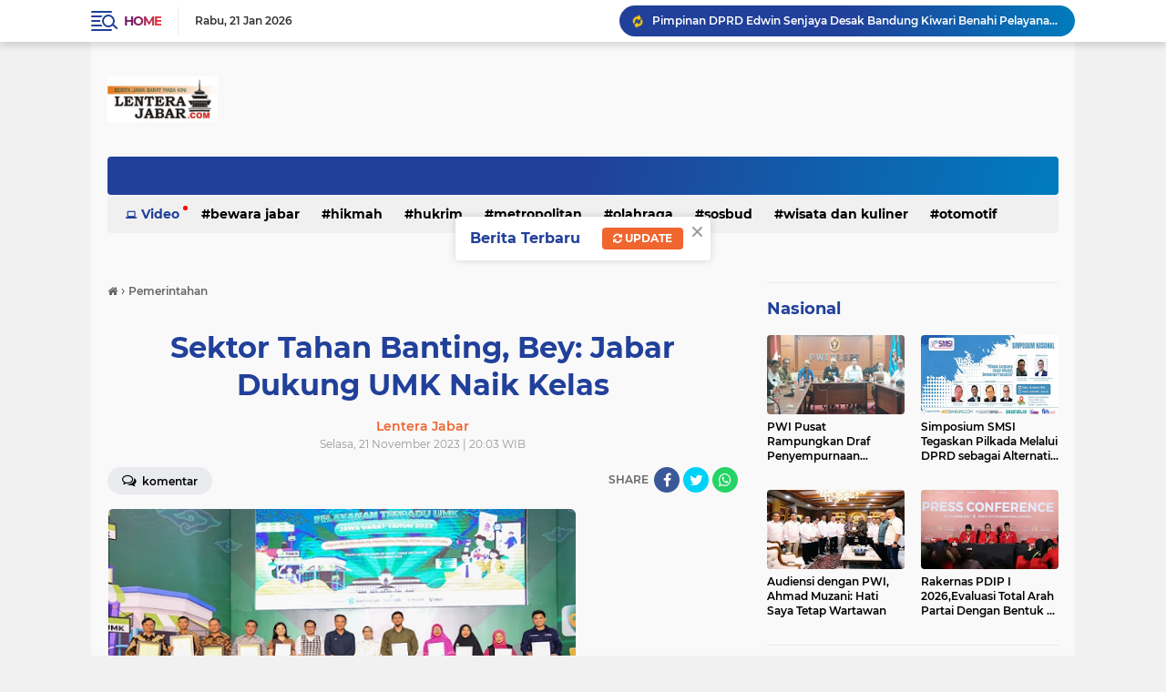

--- FILE ---
content_type: text/javascript; charset=UTF-8
request_url: https://www.lenterajabar.com/feeds/posts/default/-/Nasional?orderby=published&alt=json-in-script&callback=labelthumbssidebar3
body_size: 39250
content:
// API callback
labelthumbssidebar3({"version":"1.0","encoding":"UTF-8","feed":{"xmlns":"http://www.w3.org/2005/Atom","xmlns$openSearch":"http://a9.com/-/spec/opensearchrss/1.0/","xmlns$blogger":"http://schemas.google.com/blogger/2008","xmlns$georss":"http://www.georss.org/georss","xmlns$gd":"http://schemas.google.com/g/2005","xmlns$thr":"http://purl.org/syndication/thread/1.0","id":{"$t":"tag:blogger.com,1999:blog-8761773620245830020"},"updated":{"$t":"2026-01-21T22:08:40.046+07:00"},"category":[{"term":"Parlementaria"},{"term":"Pemerintahan"},{"term":"Nasional"},{"term":"Jawa Barat"},{"term":"Sosbud"},{"term":"pendidikan"},{"term":"Ragam"},{"term":"Bandung Juara"},{"term":"Ekbis"},{"term":"Metropolitan"},{"term":"Ekonomi Bisnis"},{"term":"Terhangat"},{"term":"Hukrim"},{"term":"Olahraga"},{"term":"Bewara Jabar"},{"term":"Wisata"},{"term":"Ekonimi Bisnis"},{"term":"Wisata dan kuliner"},{"term":"Hikmah"},{"term":"jalan-jalan"},{"term":"otomotif"},{"term":"Bandung Raya"},{"term":"Opini"},{"term":"kabupaten bandung"},{"term":"motor"},{"term":"cimahi"},{"term":"mobil"},{"term":"webtorial"},{"term":"Parliamentarian"},{"term":"Redaksi"},{"term":"Pedoman Siber"},{"term":"Privacy Policy"},{"term":"Caption :"},{"term":"Disclaimer"},{"term":"jNasional"}],"title":{"type":"text","$t":"LenteraJabar.com"},"subtitle":{"type":"html","$t":"Sarana Informasi Masa Kini\n\n\nMenyampaikan Informasi Mencerdaskan Masyarakat "},"link":[{"rel":"http://schemas.google.com/g/2005#feed","type":"application/atom+xml","href":"https:\/\/www.lenterajabar.com\/feeds\/posts\/default"},{"rel":"self","type":"application/atom+xml","href":"https:\/\/www.blogger.com\/feeds\/8761773620245830020\/posts\/default\/-\/Nasional?alt=json-in-script\u0026orderby=published"},{"rel":"alternate","type":"text/html","href":"https:\/\/www.lenterajabar.com\/search\/label\/Nasional"},{"rel":"hub","href":"http://pubsubhubbub.appspot.com/"},{"rel":"next","type":"application/atom+xml","href":"https:\/\/www.blogger.com\/feeds\/8761773620245830020\/posts\/default\/-\/Nasional\/-\/Nasional?alt=json-in-script\u0026start-index=26\u0026max-results=25\u0026orderby=published"}],"author":[{"name":{"$t":"Lentera Jabar"},"uri":{"$t":"http:\/\/www.blogger.com\/profile\/13081704983476781127"},"email":{"$t":"noreply@blogger.com"},"gd$image":{"rel":"http://schemas.google.com/g/2005#thumbnail","width":"16","height":"16","src":"https:\/\/img1.blogblog.com\/img\/b16-rounded.gif"}}],"generator":{"version":"7.00","uri":"http://www.blogger.com","$t":"Blogger"},"openSearch$totalResults":{"$t":"4073"},"openSearch$startIndex":{"$t":"1"},"openSearch$itemsPerPage":{"$t":"25"},"entry":[{"id":{"$t":"tag:blogger.com,1999:blog-8761773620245830020.post-6749244266271432484"},"published":{"$t":"2026-01-18T18:08:00.002+07:00"},"updated":{"$t":"2026-01-18T18:08:07.438+07:00"},"category":[{"scheme":"http://www.blogger.com/atom/ns#","term":"Nasional"}],"title":{"type":"text","$t":" Latsitarda Nusantara XLVI\/2026, Taruna Akademi TNI Hadir Bantu Masyarakat Aceh"},"content":{"type":"html","$t":"\u003Cp style=\"text-align: justify;\"\u003E\u003Cspan style=\"font-size: medium;\"\u003E\u003Cspan style=\"background-color: white; color: #222222; font-family: Arial, Helvetica, sans-serif;\"\u003E\u003Cb\u003E\u003C\/b\u003E\u003C\/span\u003E\u003C\/span\u003E\u003C\/p\u003E\u003Cdiv class=\"separator\" style=\"clear: both; text-align: center;\"\u003E\u003Cspan style=\"font-size: medium;\"\u003E\u003Cb\u003E\u003Ca href=\"https:\/\/blogger.googleusercontent.com\/img\/b\/R29vZ2xl\/AVvXsEgADP4EOkEUWLHraoDS1mlSnUCsq_kwpgyFG4VLjrFoPPgVNfU-A8EBo-_FjF8b6SppDIJjhSo22eeIxYyr-tvKKGrFav-kxM9KaMP6aiVswC2wyEQHMcQKjKIBEsDUy7w-mpWB0L0Dqkgb8jCdea88DpxtidrauzfLMct2y1j1hdCHvPAeOyV9xSCi8Bw\/s658\/laks.jpg\" imageanchor=\"1\" style=\"margin-left: 1em; margin-right: 1em;\"\u003E\u003Cimg border=\"0\" data-original-height=\"418\" data-original-width=\"658\" height=\"406\" src=\"https:\/\/blogger.googleusercontent.com\/img\/b\/R29vZ2xl\/AVvXsEgADP4EOkEUWLHraoDS1mlSnUCsq_kwpgyFG4VLjrFoPPgVNfU-A8EBo-_FjF8b6SppDIJjhSo22eeIxYyr-tvKKGrFav-kxM9KaMP6aiVswC2wyEQHMcQKjKIBEsDUy7w-mpWB0L0Dqkgb8jCdea88DpxtidrauzfLMct2y1j1hdCHvPAeOyV9xSCi8Bw\/w640-h406\/laks.jpg\" width=\"640\" \/\u003E\u003C\/a\u003E\u003C\/b\u003E\u003C\/span\u003E\u003C\/div\u003E\u003Cspan style=\"font-size: medium;\"\u003E\u003Cb\u003E\u003Cbr \/\u003ESEMARANG.LENTERAJABAR.COM\u003C\/b\u003E,-\u0026nbsp;\u003Cspan style=\"background-color: white; color: #222222; font-family: Arial, Helvetica, sans-serif;\"\u003EKomandan Jenderal Akademi TNI Letnan Jenderal TNI Sidharta Wisnu Graha mewakili Panglima TNI Jenderal TNI Agus Subiyanto secara resmi membuka sekaligus memberangkatkan Satuan Tugas Taruna (Satgastar) Latihan Integrasi Taruna Wreda Nusantara (Latsitardanus) XLVI Tahun 2026 menuju Provinsi Aceh, yang berlangsung di Dermaga Samudera II Tanjung Emas, Semarang, Jawa Tengah, Sabtu (17\/01\/2026).\u003C\/span\u003E\u003C\/span\u003E\u003Cp\u003E\u003C\/p\u003E\u003Cdiv style=\"text-align: justify;\"\u003E\u003Cspan style=\"color: #222222; font-family: Arial, Helvetica, sans-serif;\"\u003E\u003Cspan style=\"font-size: medium;\"\u003E\u003Cbr \/\u003E\u003C\/span\u003E\u003C\/span\u003E\u003C\/div\u003E\u003Cspan style=\"background-color: white; color: #222222; font-family: Arial, Helvetica, sans-serif;\"\u003E\u003Cdiv style=\"text-align: justify;\"\u003E\u003Cspan style=\"font-size: medium;\"\u003ELatsitarda Nusantara XLVI Tahun 2026 yang dilaksanakan di Provinsi Aceh ini diikuti oleh 1.980 personel, terdiri dari 510 Taruna Akademi Militer, 238 Taruna Akademi Angkatan Laut, 154 Taruna Akademi Angkatan Udara, 283 Taruna Akademi Kepolisian, 45 Taruna Politeknik Siber dan Sandi Negara, 292 Kader Universitas Pertahanan RI, serta 458 personel pendamping, untuk melengkapi Taruna yang telah lebih dulu diberangkatkan sejak 8 Januari 2026.\u003C\/span\u003E\u003C\/div\u003E\u003Cdiv style=\"text-align: justify;\"\u003E\u003Cspan style=\"font-size: medium;\"\u003E\u003Cbr \/\u003E\u003C\/span\u003E\u003C\/div\u003E\u003C\/span\u003E\u003Cdiv style=\"text-align: justify;\"\u003E\u003Cspan style=\"color: #222222; font-family: Arial, Helvetica, sans-serif;\"\u003E\u003Cspan style=\"font-size: medium;\"\u003E\u003Cbr \/\u003E\u003C\/span\u003E\u003C\/span\u003E\u003C\/div\u003E\u003Cspan style=\"background-color: white; color: #222222; font-family: Arial, Helvetica, sans-serif;\"\u003E\u003Cdiv style=\"text-align: justify;\"\u003E\u003Cspan style=\"font-size: medium;\"\u003EDalam amanat Panglima TNI yang dibacakan oleh Danjen Akademi TNI disampaikan bahwa Latsitarda Nusantara XLVI\/2026 merupakan kegiatan integratif Taruna Akademi Militer, Akademi Angkatan Laut, Akademi Angkatan Udara, Akademi Kepolisian, Taruna Politeknik Siber dan Sandi Negara (Poltek SSN), serta Kadet Universitas Pertahanan RI sebagai tahapan akhir pendidikan sebelum dilantik menjadi Perwira TNI dan Polri oleh Presiden Republik Indonesia pada akhir Juli 2026. Kegiatan ini juga merupakan bentuk kepedulian TNI dalam membantu masyarakat yang terdampak pascabencana banjir, sekaligus mendukung upaya pemerintah daerah dalam percepatan pemulihan wilayah.\u003C\/span\u003E\u003C\/div\u003E\u003Cdiv style=\"text-align: justify;\"\u003E\u003Cspan style=\"font-size: medium;\"\u003E\u003Cbr \/\u003E\u003C\/span\u003E\u003C\/div\u003E\u003C\/span\u003E\u003Cdiv style=\"text-align: justify;\"\u003E\u003Cspan style=\"color: #222222; font-family: Arial, Helvetica, sans-serif;\"\u003E\u003Cspan style=\"font-size: medium;\"\u003E\u003Cbr \/\u003E\u003C\/span\u003E\u003C\/span\u003E\u003C\/div\u003E\u003Cspan style=\"background-color: white; color: #222222; font-family: Arial, Helvetica, sans-serif;\"\u003E\u003Cdiv style=\"text-align: justify;\"\u003E\u003Cspan style=\"font-size: medium;\"\u003ELebih lanjut disampaikan, kegiatan Bhakti Taruna mencakup sasaran fisik berupa pembersihan fasilitas umum serta sasaran nonfisik yang meliputi trauma healing, dapur umum ceria, pelayanan kesehatan, penyuluhan sanitasi dan Perilaku Hidup Bersih dan Sehat (PHBS), serta edukasi kepada masyarakat, khususnya anak-anak. Seluruh rangkaian kegiatan dilaksanakan selama satu bulan, terhitung mulai 17 Januari hingga 16 Februari 2026 di wilayah Kabupaten Aceh Tamiang.\u003C\/span\u003E\u003C\/div\u003E\u003Cdiv style=\"text-align: justify;\"\u003E\u003Cspan style=\"font-size: medium;\"\u003E\u003Cbr \/\u003E\u003C\/span\u003E\u003C\/div\u003E\u003C\/span\u003E\u003Cdiv style=\"text-align: justify;\"\u003E\u003Cspan style=\"color: #222222; font-family: Arial, Helvetica, sans-serif;\"\u003E\u003Cspan style=\"font-size: medium;\"\u003E\u003Cbr \/\u003E\u003C\/span\u003E\u003C\/span\u003E\u003C\/div\u003E\u003Cspan style=\"background-color: white; color: #222222; font-family: Arial, Helvetica, sans-serif;\"\u003E\u003Cdiv style=\"text-align: justify;\"\u003E\u003Cspan style=\"font-size: medium;\"\u003EMengakhiri sambutannya, Panglima TNI berpesan kepada para peserta Latsitarda Nusantara XLVI\/2026 agar melaksanakan kegiatan dengan penuh semangat, disiplin, dan rasa tanggung jawab, menjaga kehormatan diri dan institusi, mematuhi kearifan lokal, serta mengutamakan keselamatan dan kesehatan dalam mengimplementasikan semangat integrasi TNI, Polri, Poltek SSN, dan Universitas Pertahanan RI bersama masyarakat.(red\/ris)\u003C\/span\u003E\u003C\/div\u003E\u003C\/span\u003E"},"link":[{"rel":"edit","type":"application/atom+xml","href":"https:\/\/www.blogger.com\/feeds\/8761773620245830020\/posts\/default\/6749244266271432484"},{"rel":"self","type":"application/atom+xml","href":"https:\/\/www.blogger.com\/feeds\/8761773620245830020\/posts\/default\/6749244266271432484"},{"rel":"alternate","type":"text/html","href":"https:\/\/www.lenterajabar.com\/2026\/01\/latsitarda-nusantara-xlvi2026-taruna.html","title":" Latsitarda Nusantara XLVI\/2026, Taruna Akademi TNI Hadir Bantu Masyarakat Aceh"}],"author":[{"name":{"$t":"Lentera Jabar"},"uri":{"$t":"http:\/\/www.blogger.com\/profile\/13081704983476781127"},"email":{"$t":"noreply@blogger.com"},"gd$image":{"rel":"http://schemas.google.com/g/2005#thumbnail","width":"16","height":"16","src":"https:\/\/img1.blogblog.com\/img\/b16-rounded.gif"}}],"media$thumbnail":{"xmlns$media":"http://search.yahoo.com/mrss/","url":"https:\/\/blogger.googleusercontent.com\/img\/b\/R29vZ2xl\/AVvXsEgADP4EOkEUWLHraoDS1mlSnUCsq_kwpgyFG4VLjrFoPPgVNfU-A8EBo-_FjF8b6SppDIJjhSo22eeIxYyr-tvKKGrFav-kxM9KaMP6aiVswC2wyEQHMcQKjKIBEsDUy7w-mpWB0L0Dqkgb8jCdea88DpxtidrauzfLMct2y1j1hdCHvPAeOyV9xSCi8Bw\/s72-w640-h406-c\/laks.jpg","height":"72","width":"72"}},{"id":{"$t":"tag:blogger.com,1999:blog-8761773620245830020.post-2058697946544929897"},"published":{"$t":"2026-01-16T18:51:00.000+07:00"},"updated":{"$t":"2026-01-16T18:51:30.477+07:00"},"category":[{"scheme":"http://www.blogger.com/atom/ns#","term":"Nasional"}],"title":{"type":"text","$t":"PWI Pusat Rampungkan Draf Penyempurnaan PD\/PRT: Perjelas Mekanisme Pemilihan Ketum dan Pembentukan Majelis Tinggi"},"content":{"type":"html","$t":"\u003Cp style=\"text-align: justify;\"\u003E\u003Cspan style=\"font-family: arial; font-size: medium;\"\u003E\u003Cb\u003E\u003C\/b\u003E\u003C\/span\u003E\u003C\/p\u003E\u003Cdiv class=\"separator\" style=\"clear: both; text-align: center;\"\u003E\u003Cspan style=\"font-family: arial; font-size: medium;\"\u003E\u003Cb\u003E\u003Ca href=\"https:\/\/blogger.googleusercontent.com\/img\/b\/R29vZ2xl\/AVvXsEjUn3NU63A4g0PQlIK0TlrX7PkqNPZTA1SqfZAGskolMb7ePpUlBlzvhN_Hqfkg6XHEh13AfP7TUhbBxGFWZc2uKXZPLaMdqQc3Kx4cEA5-yNBfBptzWxTGyy0AT3RUuSLA4j9gpoRnClwQ4sIwFnGzcmkjpa5XkajkXlSLsnhGsS5TMrNMyiAiCBSYu_o\/s659\/pln%20pwi.jpg\" imageanchor=\"1\" style=\"margin-left: 1em; margin-right: 1em;\"\u003E\u003Cimg border=\"0\" data-original-height=\"389\" data-original-width=\"659\" height=\"378\" src=\"https:\/\/blogger.googleusercontent.com\/img\/b\/R29vZ2xl\/AVvXsEjUn3NU63A4g0PQlIK0TlrX7PkqNPZTA1SqfZAGskolMb7ePpUlBlzvhN_Hqfkg6XHEh13AfP7TUhbBxGFWZc2uKXZPLaMdqQc3Kx4cEA5-yNBfBptzWxTGyy0AT3RUuSLA4j9gpoRnClwQ4sIwFnGzcmkjpa5XkajkXlSLsnhGsS5TMrNMyiAiCBSYu_o\/w640-h378\/pln%20pwi.jpg\" width=\"640\" \/\u003E\u003C\/a\u003E\u003C\/b\u003E\u003C\/span\u003E\u003C\/div\u003E\u003Cspan style=\"font-family: arial; font-size: medium;\"\u003E\u003Cb\u003E\u003Cbr \/\u003EJAKARTA.LENTERAJABAR.COM\u003C\/b\u003E, – Pengurus PWI Pusat resmi merampungkan rangkaian Rapat Pleno pembahasan draf penyempurnaan Peraturan Dasar dan Peraturan Rumah Tangga (PD\/PRT) yang digelar di Sekretariat PWI Pusat, Gedung Dewan Pers, Jakarta, Kamis (15\/1\/2026).\u003C\/span\u003E\u003Cp\u003E\u003C\/p\u003E\u003Cp style=\"text-align: justify;\"\u003E\u003Cspan style=\"font-family: arial; font-size: medium;\"\u003E\u003Cbr \/\u003E\u003C\/span\u003E\u003C\/p\u003E\u003Cp style=\"text-align: justify;\"\u003E\u003Cspan style=\"font-family: arial; font-size: medium;\"\u003ERapat pleno ini merupakan kelanjutan pembahasan intensif penyempurnaan PD\/PRT yang telah berlangsung sejak Senin, 12 Januari 2026. Pertemuan strategis tersebut dihadiri jajaran Dewan Penasehat, Dewan Kehormatan, Dewan Pakar, serta seluruh Pengurus Pleno PWI Pusat, sebagai bagian dari upaya memperkuat arah dan fondasi organisasi.\u003C\/span\u003E\u003C\/p\u003E\u003Cp style=\"text-align: justify;\"\u003E\u003Cspan style=\"font-family: arial; font-size: medium;\"\u003E\u003Cbr \/\u003E\u003C\/span\u003E\u003C\/p\u003E\u003Cp style=\"text-align: justify;\"\u003E\u003Cspan style=\"font-family: arial; font-size: medium;\"\u003ERapat dipimpin oleh Ketua Bidang Organisasi PWI Pusat, Zulkifli Gani Ottoh (Zugito). Dalam pengantarnya, Zugito menegaskan bahwa penyempurnaan PD\/PRT merupakan langkah konstitusional yang penting bagi keberlanjutan organisasi. Menurutnya, perubahan dilakukan untuk menjawab dinamika internal serta tantangan dunia pers yang terus berkembang.\u0026nbsp;\u003C\/span\u003E\u003C\/p\u003E\u003Cp style=\"text-align: justify;\"\u003E\u003Cspan style=\"font-family: arial; font-size: medium;\"\u003E\u003Cbr \/\u003E\u003C\/span\u003E\u003C\/p\u003E\u003Cp style=\"text-align: justify;\"\u003E\u003Cspan style=\"font-family: arial; font-size: medium;\"\u003E“PD\/PRT adalah pijakan utama organisasi. Karena itu, penyempurnaannya harus dilakukan secara cermat, terbuka, dan berorientasi pada penguatan tata kelola,” ujarnya.\u003C\/span\u003E\u003C\/p\u003E\u003Cp style=\"text-align: justify;\"\u003E\u003Cspan style=\"font-family: arial; font-size: medium;\"\u003E\u003Cbr \/\u003E\u003C\/span\u003E\u003C\/p\u003E\u003Cp style=\"text-align: justify;\"\u003E\u003Cspan style=\"font-family: arial; font-size: medium;\"\u003ESekretaris Tim Penyempurnaan PD\/PRT PWI Pusat, Nurcholis MA Basyari, menjelaskan bahwa rapat pleno ini menandai selesainya pembahasan substansi utama draf PD\/PRT di tingkat pusat. Ia menyampaikan bahwa tim penyempurnaan telah bekerja secara intensif dengan melibatkan berbagai unsur pengurus.\u0026nbsp;\u003C\/span\u003E\u003C\/p\u003E\u003Cp style=\"text-align: justify;\"\u003E\u003Cspan style=\"font-family: arial; font-size: medium;\"\u003E\u003Cbr \/\u003E\u003C\/span\u003E\u003C\/p\u003E\u003Cp style=\"text-align: justify;\"\u003E\u003Cspan style=\"font-family: arial; font-size: medium;\"\u003E“Tim telah merampungkan pembahasan materi pokok dan menyerap pandangan dari peserta pleno. Tahap berikutnya adalah perapihan draf dan sosialisasi kepada PWI provinsi untuk mendapatkan masukan,” kata Nurcholis di Jakarta, Jumat (16\/1\/2026).\u003C\/span\u003E\u003C\/p\u003E\u003Cp style=\"text-align: justify;\"\u003E\u003Cspan style=\"font-family: arial; font-size: medium;\"\u003E\u003Cbr \/\u003E\u003C\/span\u003E\u003C\/p\u003E\u003Cp style=\"text-align: justify;\"\u003E\u003Cspan style=\"font-family: arial; font-size: medium;\"\u003EIa menambahkan, penyempurnaan PD\/PRT kali ini diarahkan untuk memperjelas mekanisme kepemimpinan dan memperkuat sistem penyelesaian persoalan organisasi. Seluruh masukan dari daerah nantinya akan dihimpun sebagai bahan finalisasi sebelum dibawa ke forum Konferensi Kerja Nasional (Konkernas) PWI yang dijadwalkan berlangsung Februari 2026.\u0026nbsp;\u003C\/span\u003E\u003C\/p\u003E\u003Cp style=\"text-align: justify;\"\u003E\u003Cspan style=\"font-family: arial; font-size: medium;\"\u003E\u003Cbr \/\u003E\u003C\/span\u003E\u003C\/p\u003E\u003Cp style=\"text-align: justify;\"\u003E\u003Cspan style=\"font-family: arial; font-size: medium;\"\u003E“Prinsipnya, PD\/PRT ini diharapkan menjadi kesepakatan bersama seluruh elemen PWI,” tegasnya.\u003C\/span\u003E\u003C\/p\u003E\u003Cp style=\"text-align: justify;\"\u003E\u003Cspan style=\"font-family: arial; font-size: medium;\"\u003E\u003Cbr \/\u003E\u003C\/span\u003E\u003C\/p\u003E\u003Cp style=\"text-align: justify;\"\u003E\u003Cspan style=\"font-family: arial; font-size: medium;\"\u003EAdapun tim penyempurnaan PD\/PRT ini terdiri dari Ketua Tim Zulkifli Gani Ottoh (Ketua Bidang Organisasi), Sekretaris Nurcholis MA Basyari (Sekretaris Dewan Kehormatan), Djoko Tetuko Abdul Latief (Wakil Ketua Bidang Organisasi), Iskandar Zulkarnain (Wasekjen), Novrizon Burman (Wakil Ketua Bidang Pembinaan Daerah), Zul Effendi (Ketua DK PWI Sumatera Barat), dan Anrico Pasaribu (Ketua Bidang Pembelaan dan Pembinaan Hukum).\u0026nbsp;\u003C\/span\u003E\u003C\/p\u003E\u003Cp style=\"text-align: justify;\"\u003E\u003Cspan style=\"font-family: arial; font-size: medium;\"\u003E\u003Cbr \/\u003E\u003C\/span\u003E\u003C\/p\u003E\u003Cp style=\"text-align: justify;\"\u003E\u003Cspan style=\"font-family: arial; font-size: medium;\"\u003E\u003Cb\u003EPerubahan Fundamental\u003C\/b\u003E\u003C\/span\u003E\u003C\/p\u003E\u003Cp style=\"text-align: justify;\"\u003E\u003Cspan style=\"font-family: arial; font-size: medium;\"\u003E\u003Cbr \/\u003E\u003C\/span\u003E\u003C\/p\u003E\u003Cp style=\"text-align: justify;\"\u003E\u003Cspan style=\"font-family: arial; font-size: medium;\"\u003EDua perubahan fundamental mengemuka dalam amandemen PD\/PRT tersebut. Pertama, mekanisme pemilihan Ketua Umum dan Pimpinan Pusat PWI yang mengadopsi pola pemilihan sistem formatur, dengan melibatkan seluruh anggota dan ketua PWI dari 38 provinsi serta satu cabang khusus Surakarta.\u0026nbsp;\u003C\/span\u003E\u003C\/p\u003E\u003Cp style=\"text-align: justify;\"\u003E\u003Cspan style=\"font-family: arial; font-size: medium;\"\u003E\u003Cbr \/\u003E\u003C\/span\u003E\u003C\/p\u003E\u003Cp style=\"text-align: justify;\"\u003E\u003Cspan style=\"font-family: arial; font-size: medium;\"\u003EMekanisme ini dinilai lebih demokratis tanpa mengesampingkan prinsip musyawarah mufakat.\u003C\/span\u003E\u003C\/p\u003E\u003Cp style=\"text-align: justify;\"\u003E\u003Cspan style=\"font-family: arial; font-size: medium;\"\u003E\u003Cbr \/\u003E\u003C\/span\u003E\u003C\/p\u003E\u003Cp style=\"text-align: justify;\"\u003E\u003Cspan style=\"font-family: arial; font-size: medium;\"\u003EPerubahan kedua adalah pembentukan Majelis Tinggi bersifat ad hoc yang berfungsi sebagai lembaga terakhir apabila terjadi kebuntuan dalam penanganan pelanggaran AD, ART, KEJ, dan KPW PWI.\u003C\/span\u003E\u003C\/p\u003E\u003Cp style=\"text-align: justify;\"\u003E\u003Cspan style=\"font-family: arial; font-size: medium;\"\u003E\u003Cbr \/\u003E\u003C\/span\u003E\u003C\/p\u003E\u003Cp style=\"text-align: justify;\"\u003E\u003Cspan style=\"font-family: arial; font-size: medium;\"\u003E\u0026nbsp;“Perubahan ini dirancang untuk memperkuat sistem checks and balances serta memastikan kepastian organisasi,” ujar Zugito.\u003C\/span\u003E\u003C\/p\u003E\u003Cp style=\"text-align: justify;\"\u003E\u003Cspan style=\"font-family: arial; font-size: medium;\"\u003E\u003Cbr \/\u003E\u003C\/span\u003E\u003C\/p\u003E\u003Cp style=\"text-align: justify;\"\u003E\u003Cspan style=\"font-family: arial; font-size: medium;\"\u003EMenutup rangkaian rapat pleno, Sekretaris Jenderal PWI, Zulmansyah Sekedang, memastikan bahwa hasil pembahasan PD\/PRT akan segera disampaikan secara resmi kepada pengurus PWI di daerah.\u0026nbsp;\u003C\/span\u003E\u003C\/p\u003E\u003Cp style=\"text-align: justify;\"\u003E\u003Cspan style=\"font-family: arial; font-size: medium;\"\u003E\u003Cbr \/\u003E\u003C\/span\u003E\u003C\/p\u003E\u003Cp style=\"text-align: justify;\"\u003E\u003Cspan style=\"font-family: arial; font-size: medium;\"\u003E“Hasil pleno akan kami kirimkan secara tertulis kepada pengurus PWI provinsi untuk ditelaah dan diberikan masukan sebelum disahkan,” jelasnya.\u003C\/span\u003E\u003C\/p\u003E\u003Cp style=\"text-align: justify;\"\u003E\u003Cspan style=\"font-family: arial; font-size: medium;\"\u003E\u003Cbr \/\u003E\u003C\/span\u003E\u003C\/p\u003E\u003Cp style=\"text-align: justify;\"\u003E\u003Cspan style=\"font-family: arial; font-size: medium;\"\u003EMelalui proses ini, PWI Pusat berharap partisipasi aktif pengurus daerah dapat memperkaya substansi PD\/PRT, sekaligus memperkuat PWI sebagai organisasi pers yang modern, solid, dan adaptif terhadap perkembangan zaman.(red\/ris)\u003C\/span\u003E\u003C\/p\u003E"},"link":[{"rel":"edit","type":"application/atom+xml","href":"https:\/\/www.blogger.com\/feeds\/8761773620245830020\/posts\/default\/2058697946544929897"},{"rel":"self","type":"application/atom+xml","href":"https:\/\/www.blogger.com\/feeds\/8761773620245830020\/posts\/default\/2058697946544929897"},{"rel":"alternate","type":"text/html","href":"https:\/\/www.lenterajabar.com\/2026\/01\/pwi-pusat-rampungkan-draf-penyempurnaan.html","title":"PWI Pusat Rampungkan Draf Penyempurnaan PD\/PRT: Perjelas Mekanisme Pemilihan Ketum dan Pembentukan Majelis Tinggi"}],"author":[{"name":{"$t":"Lentera Jabar"},"uri":{"$t":"http:\/\/www.blogger.com\/profile\/13081704983476781127"},"email":{"$t":"noreply@blogger.com"},"gd$image":{"rel":"http://schemas.google.com/g/2005#thumbnail","width":"16","height":"16","src":"https:\/\/img1.blogblog.com\/img\/b16-rounded.gif"}}],"media$thumbnail":{"xmlns$media":"http://search.yahoo.com/mrss/","url":"https:\/\/blogger.googleusercontent.com\/img\/b\/R29vZ2xl\/AVvXsEjUn3NU63A4g0PQlIK0TlrX7PkqNPZTA1SqfZAGskolMb7ePpUlBlzvhN_Hqfkg6XHEh13AfP7TUhbBxGFWZc2uKXZPLaMdqQc3Kx4cEA5-yNBfBptzWxTGyy0AT3RUuSLA4j9gpoRnClwQ4sIwFnGzcmkjpa5XkajkXlSLsnhGsS5TMrNMyiAiCBSYu_o\/s72-w640-h378-c\/pln%20pwi.jpg","height":"72","width":"72"}},{"id":{"$t":"tag:blogger.com,1999:blog-8761773620245830020.post-5106600527357470338"},"published":{"$t":"2026-01-15T19:20:00.003+07:00"},"updated":{"$t":"2026-01-15T19:20:34.413+07:00"},"category":[{"scheme":"http://www.blogger.com/atom/ns#","term":"Nasional"}],"title":{"type":"text","$t":"Simposium SMSI Tegaskan Pilkada Melalui DPRD sebagai Alternatif Demokrasi"},"content":{"type":"html","$t":"\u003Cp style=\"text-align: justify;\"\u003E\u003Cspan style=\"font-family: arial; font-size: medium;\"\u003E\u003Cb\u003E\u003C\/b\u003E\u003C\/span\u003E\u003C\/p\u003E\u003Cdiv class=\"separator\" style=\"clear: both; text-align: center;\"\u003E\u003Cspan style=\"font-family: arial; font-size: medium;\"\u003E\u003Cb\u003E\u003Ca href=\"https:\/\/blogger.googleusercontent.com\/img\/b\/R29vZ2xl\/AVvXsEgsRrnu8O0bgBjmhftsorCVSJQmYK6SrMotdhrgQhAcNnVduVcG3SwY1WdMJeP9KHp2tLnqO3KW50FdgQIygWqTC9Ac_MkvenguhiA-c3Mf8UUrSksVcjNZATrIyGHjPlCFvp3Fm_v_7zPJry3GQzOkU5RTzBZZsl_iaTcvW8ubcfl4BLQZFVFzlsoM6-M\/s658\/sn%20smsi.jpg\" imageanchor=\"1\" style=\"margin-left: 1em; margin-right: 1em;\"\u003E\u003Cimg border=\"0\" data-original-height=\"387\" data-original-width=\"658\" height=\"376\" src=\"https:\/\/blogger.googleusercontent.com\/img\/b\/R29vZ2xl\/AVvXsEgsRrnu8O0bgBjmhftsorCVSJQmYK6SrMotdhrgQhAcNnVduVcG3SwY1WdMJeP9KHp2tLnqO3KW50FdgQIygWqTC9Ac_MkvenguhiA-c3Mf8UUrSksVcjNZATrIyGHjPlCFvp3Fm_v_7zPJry3GQzOkU5RTzBZZsl_iaTcvW8ubcfl4BLQZFVFzlsoM6-M\/w640-h376\/sn%20smsi.jpg\" width=\"640\" \/\u003E\u003C\/a\u003E\u003C\/b\u003E\u003C\/span\u003E\u003C\/div\u003E\u003Cspan style=\"font-family: arial; font-size: medium;\"\u003E\u003Cb\u003E\u003Cbr \/\u003EJAKARTA.LENTERAJABAR.COM\u003C\/b\u003E,- Wacana perubahan sistem pemilihan kepala daerah kembali menguat menjelang Pilkada 2026. Menyikapi dinamika tersebut, Serikat Media Siber Indonesia (SMSI) menggelar Simposium Nasional bertema “Pilkada dalam Bingkai Demokrasi Pancasila” pada Rabu, 14 Januari 2026, bertempat di Press Club Indonesia, Kantor SMSI Pusat, Jalan Veteran II No. 7C, Gambir, Jakarta Pusat.\u003C\/span\u003E\u003Cp\u003E\u003C\/p\u003E\u003Cp style=\"text-align: justify;\"\u003E\u003Cspan style=\"font-family: arial; font-size: medium;\"\u003E\u003Cbr \/\u003E\u003C\/span\u003E\u003C\/p\u003E\u003Cp style=\"text-align: justify;\"\u003E\u003Cspan style=\"font-family: arial; font-size: medium;\"\u003ESimposium nasional yang dipandu Sekretaris Jenderal SMSI, Makali Kumar, S.H., M.H., menghadirkan sejumlah akademisi dan pakar kebijakan untuk mendiskusikan kemungkinan pemilihan kepala daerah melalui DPRD sebagai alternatif, di tengah meningkatnya biaya politik dan praktik transaksional dalam Pilkada langsung.\u003C\/span\u003E\u003C\/p\u003E\u003Cp style=\"text-align: justify;\"\u003E\u003Cspan style=\"font-family: arial; font-size: medium;\"\u003E\u003Cbr \/\u003E\u003C\/span\u003E\u003C\/p\u003E\u003Cp style=\"text-align: justify;\"\u003E\u003Cspan style=\"font-family: arial; font-size: medium;\"\u003EKetua Dewan Pakar SMSI, Prof. Dr. H. Yuddy Crisnandi, S.E., M.E, menegaskan bahwa demokrasi tidak boleh dipahami secara sempit hanya sebagai prosedur pemungutan suara langsung. Menurutnya, dalam Demokrasi Pancasila, substansi kepemimpinan, stabilitas pemerintahan, dan efektivitas pembangunan daerah juga menjadi ukuran penting.\u003C\/span\u003E\u003C\/p\u003E\u003Cp style=\"text-align: justify;\"\u003E\u003Cspan style=\"font-family: arial; font-size: medium;\"\u003E\u003Cbr \/\u003E\u003C\/span\u003E\u003C\/p\u003E\u003Cp style=\"text-align: justify;\"\u003E\u003Cspan style=\"font-family: arial; font-size: medium;\"\u003EProf. Yuddy menilai, pada masa sebelum reformasi—termasuk era pemerintahan Presiden Soeharto—mekanisme pemilihan kepala daerah melalui DPRD memiliki keunggulan dalam hal stabilitas dan kesinambungan kebijakan, meski tetap perlu dikritisi agar tidak mengulang praktik sentralisasi kekuasaan. “Model tersebut dapat menjadi referensi historis untuk dirumuskan ulang secara lebih demokratis dan transparan,” ujarnya.\u003C\/span\u003E\u003C\/p\u003E\u003Cp style=\"text-align: justify;\"\u003E\u003Cspan style=\"font-family: arial; font-size: medium;\"\u003E\u003Cbr \/\u003E\u003C\/span\u003E\u003C\/p\u003E\u003Cp style=\"text-align: justify;\"\u003E\u003Cspan style=\"font-family: arial; font-size: medium;\"\u003EPandangan tersebut diperkuat oleh Guru Besar Ilmu Pemerintahan Sekolah Tinggi Ilmu Kepolisian, Prof. Dr. Albertus Wahyurudhanto, M.Si. Ia menilai bahwa persoalan utama Pilkada hari ini bukan sekadar langsung atau tidak langsung, melainkan lemahnya sistem kaderisasi dan rekrutmen elite politik.\u003C\/span\u003E\u003C\/p\u003E\u003Cp style=\"text-align: justify;\"\u003E\u003Cspan style=\"font-family: arial; font-size: medium;\"\u003E\u003Cbr \/\u003E\u003C\/span\u003E\u003C\/p\u003E\u003Cp style=\"text-align: justify;\"\u003E\u003Cspan style=\"font-family: arial; font-size: medium;\"\u003EMenurut Prof. Albertus, pada masa pemilihan melalui DPRD, seleksi kepala daerah lebih menekankan aspek kapasitas administratif dan loyalitas terhadap sistem pemerintahan. “Memang ada keterbatasan demokratis di masa lalu, tetapi ada pelajaran penting tentang kontrol politik dan efisiensi biaya. Jika dirancang ulang dengan prinsip akuntabilitas dan keterbukaan, pemilihan lewat DPRD bisa menjadi alternatif rasional,” jelasnya.\u003C\/span\u003E\u003C\/p\u003E\u003Cp style=\"text-align: justify;\"\u003E\u003Cspan style=\"font-family: arial; font-size: medium;\"\u003E\u003Cbr \/\u003E\u003C\/span\u003E\u003C\/p\u003E\u003Cp style=\"text-align: justify;\"\u003E\u003Cspan style=\"font-family: arial; font-size: medium;\"\u003ESementara itu, Guru Besar FISIP Universitas Muhammadiyah Jakarta, Prof. Dr. Taufiqurokhman, S.H., M.Si, menyampaikan pandangan penyeimbang. Ia mengingatkan bahwa Pilkada langsung tetap memberikan legitimasi kuat kepada kepala daerah karena bersumber langsung dari rakyat.\u003C\/span\u003E\u003C\/p\u003E\u003Cp style=\"text-align: justify;\"\u003E\u003Cspan style=\"font-family: arial; font-size: medium;\"\u003E\u003Cbr \/\u003E\u003C\/span\u003E\u003C\/p\u003E\u003Cp style=\"text-align: justify;\"\u003E\u003Cspan style=\"font-family: arial; font-size: medium;\"\u003ENamun demikian, Prof. Taufiqurokhman mengakui bahwa diskursus pemilihan melalui DPRD patut dibahas secara objektif, terutama jika diarahkan untuk memperbaiki kualitas kepemimpinan daerah dan menekan politik uang. “Yang terpenting adalah memastikan kedaulatan rakyat tetap terjaga, apa pun model yang dipilih,” ujarnya.\u003C\/span\u003E\u003C\/p\u003E\u003Cp style=\"text-align: justify;\"\u003E\u003Cspan style=\"font-family: arial; font-size: medium;\"\u003E\u003Cbr \/\u003E\u003C\/span\u003E\u003C\/p\u003E\u003Cp style=\"text-align: justify;\"\u003E\u003Cspan style=\"font-family: arial; font-size: medium;\"\u003ESimposium Nasional SMSI ini menegaskan bahwa pemilihan kepala daerah melalui DPRD dapat menjadi salah satu alternatif kebijakan, dengan syarat dirancang secara demokratis, transparan, dan berlandaskan nilai-nilai Pancasila. Diskusi ini menjadi kontribusi strategis SMSI dalam merespon kondisi yang terjadi.\u003C\/span\u003E\u003C\/p\u003E"},"link":[{"rel":"edit","type":"application/atom+xml","href":"https:\/\/www.blogger.com\/feeds\/8761773620245830020\/posts\/default\/5106600527357470338"},{"rel":"self","type":"application/atom+xml","href":"https:\/\/www.blogger.com\/feeds\/8761773620245830020\/posts\/default\/5106600527357470338"},{"rel":"alternate","type":"text/html","href":"https:\/\/www.lenterajabar.com\/2026\/01\/simposium-smsi-tegaskan-pilkada-melalui.html","title":"Simposium SMSI Tegaskan Pilkada Melalui DPRD sebagai Alternatif Demokrasi"}],"author":[{"name":{"$t":"Lentera Jabar"},"uri":{"$t":"http:\/\/www.blogger.com\/profile\/13081704983476781127"},"email":{"$t":"noreply@blogger.com"},"gd$image":{"rel":"http://schemas.google.com/g/2005#thumbnail","width":"16","height":"16","src":"https:\/\/img1.blogblog.com\/img\/b16-rounded.gif"}}],"media$thumbnail":{"xmlns$media":"http://search.yahoo.com/mrss/","url":"https:\/\/blogger.googleusercontent.com\/img\/b\/R29vZ2xl\/AVvXsEgsRrnu8O0bgBjmhftsorCVSJQmYK6SrMotdhrgQhAcNnVduVcG3SwY1WdMJeP9KHp2tLnqO3KW50FdgQIygWqTC9Ac_MkvenguhiA-c3Mf8UUrSksVcjNZATrIyGHjPlCFvp3Fm_v_7zPJry3GQzOkU5RTzBZZsl_iaTcvW8ubcfl4BLQZFVFzlsoM6-M\/s72-w640-h376-c\/sn%20smsi.jpg","height":"72","width":"72"}},{"id":{"$t":"tag:blogger.com,1999:blog-8761773620245830020.post-1664670569320282062"},"published":{"$t":"2026-01-14T19:52:00.002+07:00"},"updated":{"$t":"2026-01-14T19:52:37.569+07:00"},"category":[{"scheme":"http://www.blogger.com/atom/ns#","term":"Nasional"}],"title":{"type":"text","$t":"Audiensi dengan PWI, Ahmad Muzani: Hati Saya Tetap Wartawan"},"content":{"type":"html","$t":"\u003Cp style=\"text-align: justify;\"\u003E\u003Cspan style=\"font-family: arial; font-size: medium;\"\u003E\u003Cb\u003E\u003C\/b\u003E\u003C\/span\u003E\u003C\/p\u003E\u003Cdiv class=\"separator\" style=\"clear: both; text-align: center;\"\u003E\u003Cspan style=\"font-family: arial; font-size: medium;\"\u003E\u003Cb\u003E\u003Ca href=\"https:\/\/blogger.googleusercontent.com\/img\/b\/R29vZ2xl\/AVvXsEjzNv-nbzChYPDNEtr4UjLzB5tOQSPs6WZo7NV50IfQ2TGtqKAA5GdzYQlYdn2eX-F_kY249rsaox3_LwPHF3lbGrnuQmBu5n046FN_A6r8YNG5Oai7KHhUjKeALMVyRUu7IFBLH2cxtjDUQatYDpTNKKB3u1GQr8LEtRpQQ-_XT70R46cSRCyBG0-zgrs\/s658\/muz%20dan%20pwi.jpg\" imageanchor=\"1\" style=\"margin-left: 1em; margin-right: 1em;\"\u003E\u003Cimg border=\"0\" data-original-height=\"387\" data-original-width=\"658\" height=\"376\" src=\"https:\/\/blogger.googleusercontent.com\/img\/b\/R29vZ2xl\/AVvXsEjzNv-nbzChYPDNEtr4UjLzB5tOQSPs6WZo7NV50IfQ2TGtqKAA5GdzYQlYdn2eX-F_kY249rsaox3_LwPHF3lbGrnuQmBu5n046FN_A6r8YNG5Oai7KHhUjKeALMVyRUu7IFBLH2cxtjDUQatYDpTNKKB3u1GQr8LEtRpQQ-_XT70R46cSRCyBG0-zgrs\/w640-h376\/muz%20dan%20pwi.jpg\" width=\"640\" \/\u003E\u003C\/a\u003E\u003C\/b\u003E\u003C\/span\u003E\u003C\/div\u003E\u003Cspan style=\"font-family: arial; font-size: medium;\"\u003E\u003Cb\u003E\u003Cbr \/\u003EJAKARTA.LENTERAJABAR.COM\u003C\/b\u003E, - Pengurus Persatuan Wartawan Indonesia (PWI) Pusat melakukan pertemuan dengan Ketua Majelis Permusyawaratan Rakyat (MPR) RI, Ahmad Muzani, di Gedung DPR\/MPR, Senayan, Jakarta, Selasa (13\/1\/2026) sore.\u0026nbsp;\u003C\/span\u003E\u003Cp\u003E\u003C\/p\u003E\u003Cp style=\"text-align: justify;\"\u003E\u003Cspan style=\"font-family: arial; font-size: medium;\"\u003E\u003Cbr \/\u003E\u003C\/span\u003E\u003C\/p\u003E\u003Cp style=\"text-align: justify;\"\u003E\u003Cspan style=\"font-family: arial; font-size: medium;\"\u003EPertemuan berlangsung dalam suasana hangat dan reflektif, membahas makna profesi wartawan sebagai panggilan nurani sekaligus peran pers dalam kehidupan kebangsaan.\u003C\/span\u003E\u003C\/p\u003E\u003Cp style=\"text-align: justify;\"\u003E\u003Cspan style=\"font-family: arial; font-size: medium;\"\u003E\u003Cbr \/\u003E\u003C\/span\u003E\u003C\/p\u003E\u003Cp style=\"text-align: justify;\"\u003E\u003Cspan style=\"font-family: arial; font-size: medium;\"\u003EDalam pertemuan tersebut, Ahmad Muzani mengenang kembali perjalanannya sebagai wartawan. Ia bercerita bahwa pada tahun 1991 dirinya mengikuti ujian menjadi wartawan muda di PWI DKI Jakarta, dengan satu pertanyaan yang hingga kini membekas kuat dalam ingatannya.\u003C\/span\u003E\u003C\/p\u003E\u003Cp style=\"text-align: justify;\"\u003E\u003Cspan style=\"font-family: arial; font-size: medium;\"\u003E\u003Cbr \/\u003E\u003C\/span\u003E\u003C\/p\u003E\u003Cp style=\"text-align: justify;\"\u003E\u003Cspan style=\"font-family: arial; font-size: medium;\"\u003E“Salah satu pertanyaannya adalah, jika dalam meliput kita menemukan kecelakaan di tengah jalan, mana yang didahulukan, membantu korban atau menulis berita?” ujar Muzani.\u003C\/span\u003E\u003C\/p\u003E\u003Cp style=\"text-align: justify;\"\u003E\u003Cspan style=\"font-family: arial; font-size: medium;\"\u003E\u003Cbr \/\u003E\u003C\/span\u003E\u003C\/p\u003E\u003Cp style=\"text-align: justify;\"\u003E\u003Cspan style=\"font-family: arial; font-size: medium;\"\u003EIa mengaku memilih membantu korban terlebih dahulu, baru kemudian memberitakan peristiwa tersebut. Bagi Muzani, kemanusiaan harus selalu berada di atas kepentingan apa pun. Dari proses itu, ia dinyatakan lulus sebagai wartawan muda PWI.\u003C\/span\u003E\u003C\/p\u003E\u003Cp style=\"text-align: justify;\"\u003E\u003Cspan style=\"font-family: arial; font-size: medium;\"\u003E\u003Cbr \/\u003E\u003C\/span\u003E\u003C\/p\u003E\u003Cp style=\"text-align: justify;\"\u003E\u003Cspan style=\"font-family: arial; font-size: medium;\"\u003E“Menjadi wartawan itu bukan sekadar profesi, tapi panggilan hati. Artinya memilih untuk mengatakan yang benar itu benar, dan yang salah itu salah,” tegas Ahmad Muzani yang pernah menjadi wartawan di majalah Amanah dan penyiar radio Ramako.\u003C\/span\u003E\u003C\/p\u003E\u003Cp style=\"text-align: justify;\"\u003E\u003Cspan style=\"font-family: arial; font-size: medium;\"\u003E\u003Cbr \/\u003E\u003C\/span\u003E\u003C\/p\u003E\u003Cp style=\"text-align: justify;\"\u003E\u003Cspan style=\"font-family: arial; font-size: medium;\"\u003EMenurutnya, esensi menjadi wartawan adalah memperjuangkan kebenaran dan kepentingan rakyat di atas kepentingan pribadi. Nilai itu, kata dia, harus terus hidup meski seseorang telah berpindah peran.\u003C\/span\u003E\u003C\/p\u003E\u003Cp style=\"text-align: justify;\"\u003E\u003Cspan style=\"font-family: arial; font-size: medium;\"\u003E\u003Cbr \/\u003E\u003C\/span\u003E\u003C\/p\u003E\u003Cp style=\"text-align: justify;\"\u003E\u003Cspan style=\"font-family: arial; font-size: medium;\"\u003E“Saya tidak pernah merasa terpisah dari wartawan. Hati saya sampai sekarang masih wartawan.\u0026nbsp;\u003C\/span\u003E\u003C\/p\u003E\u003Cp style=\"text-align: justify;\"\u003E\u003Cspan style=\"font-family: arial; font-size: medium;\"\u003E\u003Cbr \/\u003E\u003C\/span\u003E\u003C\/p\u003E\u003Cp style=\"text-align: justify;\"\u003E\u003Cspan style=\"font-family: arial; font-size: medium;\"\u003EMuzani juga mengingatkan kembali nilai-nilai dasar PWI yang dirumuskan sejak Kongres PWI tahun 1946 di Solo, yang menempatkan pers sebagai alat perjuangan serta pengabdian kepada bangsa dan negara.\u003C\/span\u003E\u003C\/p\u003E\u003Cp style=\"text-align: justify;\"\u003E\u003Cspan style=\"font-family: arial; font-size: medium;\"\u003E\u003Cbr \/\u003E\u003C\/span\u003E\u003C\/p\u003E\u003Cp style=\"text-align: justify;\"\u003E\u003Cspan style=\"font-family: arial; font-size: medium;\"\u003E“Di PWI wartawan itu disebut pejuang sebab memperjuangkan kepentingan rakyat di atas kepentingan pribadi,” tuturnya.\u003C\/span\u003E\u003C\/p\u003E\u003Cp style=\"text-align: justify;\"\u003E\u003Cspan style=\"font-family: arial; font-size: medium;\"\u003E\u003Cbr \/\u003E\u003C\/span\u003E\u003C\/p\u003E\u003Cp style=\"text-align: justify;\"\u003E\u003Cspan style=\"font-family: arial; font-size: medium;\"\u003EKetua Umum PWI Pusat, Akhmad Munir, menyambut baik refleksi yang disampaikan Ketua MPR RI tersebut. Menurutnya, kisah itu menjadi pengingat penting bagi seluruh insan pers tentang esensi profesi wartawan.\u003C\/span\u003E\u003C\/p\u003E\u003Cp style=\"text-align: justify;\"\u003E\u003Cspan style=\"font-family: arial; font-size: medium;\"\u003E\u003Cbr \/\u003E\u003C\/span\u003E\u003C\/p\u003E\u003Cp style=\"text-align: justify;\"\u003E\u003Cspan style=\"font-family: arial; font-size: medium;\"\u003E“Apa yang disampaikan Ketua MPR menunjukkan bahwa jurnalisme sejati selalu bertumpu pada kebenaran dan kemanusiaan. Nilai-nilai inilah yang terus kita jaga di PWI,” ujar Akhmad Munir yang juga menjabat Ketua Dewas LKBN Antara.\u003C\/span\u003E\u003C\/p\u003E\u003Cp style=\"text-align: justify;\"\u003E\u003Cspan style=\"font-family: arial; font-size: medium;\"\u003E\u003Cbr \/\u003E\u003C\/span\u003E\u003C\/p\u003E\u003Cp style=\"text-align: justify;\"\u003E\u003Cspan style=\"font-family: arial; font-size: medium;\"\u003EMenurut Munir, PWI sampai sekarang tetap memelihara dan merawat nilai-nilai luhur dari para pendiri, sebagai rumah besar wartawan Indonesia yg menjaga nilai-nilai perjuangan yang berkontribusi besar terhadap kemajuan bangsa dan negara.\u003C\/span\u003E\u003C\/p\u003E\u003Cp style=\"text-align: justify;\"\u003E\u003Cspan style=\"font-family: arial; font-size: medium;\"\u003E\u003Cbr \/\u003E\u003C\/span\u003E\u003C\/p\u003E\u003Cp style=\"text-align: justify;\"\u003E\u003Cspan style=\"font-family: arial; font-size: medium;\"\u003ESementara itu, Sekretaris Jenderal PWI Pusat, Zulmansyah Sekedang, menyampaikan bahwa pertemuan ini juga menjadi bagian dari komunikasi PWI dengan pimpinan lembaga negara menjelang pelaksanaan Hari Pers Nasional (HPN) 2026 di Provinsi Banten.\u003C\/span\u003E\u003C\/p\u003E\u003Cp style=\"text-align: justify;\"\u003E\u003Cspan style=\"font-family: arial; font-size: medium;\"\u003E\u003Cbr \/\u003E\u003C\/span\u003E\u003C\/p\u003E\u003Cp style=\"text-align: justify;\"\u003E\u003Cspan style=\"font-family: arial; font-size: medium;\"\u003E“Kami secara resmi mengundang Ketua MPR RI untuk dapat hadir pada peringatan Hari Pers Nasional. Kehadiran beliau tentu akan menjadi kehormatan dan penguat semangat insan pers dalam menjalankan peran kebangsaan,” kata Zulmansyah yang juga Ketua Panitia HPN 2026.\u003C\/span\u003E\u003C\/p\u003E\u003Cp style=\"text-align: justify;\"\u003E\u003Cspan style=\"font-family: arial; font-size: medium;\"\u003E\u003Cbr \/\u003E\u003C\/span\u003E\u003C\/p\u003E\u003Cp style=\"text-align: justify;\"\u003E\u003Cspan style=\"font-family: arial; font-size: medium;\"\u003EIa menambahkan, HPN merupakan momentum refleksi bersama antara pers dan negara dalam menjaga demokrasi, persatuan, serta kepentingan nasional.\u003C\/span\u003E\u003C\/p\u003E\u003Cp style=\"text-align: justify;\"\u003E\u003Cspan style=\"font-family: arial; font-size: medium;\"\u003E\u003Cbr \/\u003E\u003C\/span\u003E\u003C\/p\u003E\u003Cp style=\"text-align: justify;\"\u003E\u003Cspan style=\"font-family: arial; font-size: medium;\"\u003EAhmad Muzani juga menyinggung perubahan lanskap jurnalistik saat ini, di mana peran pewarta turut dijalankan oleh netizen dan konten kreator di ruang digital.\u0026nbsp;\u003C\/span\u003E\u003C\/p\u003E\u003Cp style=\"text-align: justify;\"\u003E\u003Cspan style=\"font-family: arial; font-size: medium;\"\u003E\u003Cbr \/\u003E\u003C\/span\u003E\u003C\/p\u003E\u003Cp style=\"text-align: justify;\"\u003E\u003Cspan style=\"font-family: arial; font-size: medium;\"\u003E“Dari pemberitaan mereka kita mengetahui bahwa ada bantuan yang belum sampai dan penanganan yang belum optimal,” ujarnya.\u003C\/span\u003E\u003C\/p\u003E\u003Cp style=\"text-align: justify;\"\u003E\u003Cspan style=\"font-family: arial; font-size: medium;\"\u003E\u003Cbr \/\u003E\u003C\/span\u003E\u003C\/p\u003E\u003Cp style=\"text-align: justify;\"\u003E\u003Cspan style=\"font-family: arial; font-size: medium;\"\u003EAudiensi dengan Ketua MPR RI tersebut turut dihadiri jajaran Pengurus PWI Pusat lainnya, yakni Bendahara Umum Marthen Selamet Susanto, Ketua Bidang Kemitraan dan Kerjasama Ariawan beserta wakilnya Kadirah, Ketua Bidang Hubungan Luar Negeri Irfan Junaidi.\u003C\/span\u003E\u003C\/p\u003E\u003Cp style=\"text-align: justify;\"\u003E\u003Cspan style=\"font-family: arial; font-size: medium;\"\u003E\u003Cbr \/\u003E\u003C\/span\u003E\u003C\/p\u003E\u003Cp style=\"text-align: justify;\"\u003E\u003Cspan style=\"font-family: arial; font-size: medium;\"\u003EHadir pula Wakil Sekretaris Jenderal Haryo Ristamadji, Ketua Departemen Hankam TNI-Polri Johnny Hardjojo, beserta wakilnya Musrifah dan Badar Subur, Ketua Departemen Parlemen Ade Candra, Ketua Departemen Seni, Musik, Film, dan Budaya Ramon Damora, Ketua Departemen Kajian dan Litbang Akhmad Sefudin dan Wakil Humas Akhmad Dani.(red\/ris)\u003C\/span\u003E\u003C\/p\u003E"},"link":[{"rel":"edit","type":"application/atom+xml","href":"https:\/\/www.blogger.com\/feeds\/8761773620245830020\/posts\/default\/1664670569320282062"},{"rel":"self","type":"application/atom+xml","href":"https:\/\/www.blogger.com\/feeds\/8761773620245830020\/posts\/default\/1664670569320282062"},{"rel":"alternate","type":"text/html","href":"https:\/\/www.lenterajabar.com\/2026\/01\/audiensi-dengan-pwi-ahmad-muzani-hati.html","title":"Audiensi dengan PWI, Ahmad Muzani: Hati Saya Tetap Wartawan"}],"author":[{"name":{"$t":"Lentera Jabar"},"uri":{"$t":"http:\/\/www.blogger.com\/profile\/13081704983476781127"},"email":{"$t":"noreply@blogger.com"},"gd$image":{"rel":"http://schemas.google.com/g/2005#thumbnail","width":"16","height":"16","src":"https:\/\/img1.blogblog.com\/img\/b16-rounded.gif"}}],"media$thumbnail":{"xmlns$media":"http://search.yahoo.com/mrss/","url":"https:\/\/blogger.googleusercontent.com\/img\/b\/R29vZ2xl\/AVvXsEjzNv-nbzChYPDNEtr4UjLzB5tOQSPs6WZo7NV50IfQ2TGtqKAA5GdzYQlYdn2eX-F_kY249rsaox3_LwPHF3lbGrnuQmBu5n046FN_A6r8YNG5Oai7KHhUjKeALMVyRUu7IFBLH2cxtjDUQatYDpTNKKB3u1GQr8LEtRpQQ-_XT70R46cSRCyBG0-zgrs\/s72-w640-h376-c\/muz%20dan%20pwi.jpg","height":"72","width":"72"}},{"id":{"$t":"tag:blogger.com,1999:blog-8761773620245830020.post-5177785176315064326"},"published":{"$t":"2026-01-11T22:05:00.001+07:00"},"updated":{"$t":"2026-01-11T22:07:23.061+07:00"},"category":[{"scheme":"http://www.blogger.com/atom/ns#","term":"Nasional"}],"title":{"type":"text","$t":"   Rakernas PDIP I 2026,Evaluasi Total Arah Partai Dengan Bentuk 7 Komisi"},"content":{"type":"html","$t":"\u003Cp style=\"text-align: justify;\"\u003E\u003C\/p\u003E\u003Ctable align=\"center\" cellpadding=\"0\" cellspacing=\"0\" class=\"tr-caption-container\" style=\"margin-left: auto; margin-right: auto;\"\u003E\u003Ctbody\u003E\u003Ctr\u003E\u003Ctd style=\"text-align: center;\"\u003E\u003Cimg border=\"0\" data-original-height=\"387\" data-original-width=\"657\" height=\"376\" src=\"https:\/\/blogger.googleusercontent.com\/img\/b\/R29vZ2xl\/AVvXsEgmN4OQKq5cGJvslR8FRVQlusTe5xKVvCLuzHUvSOMkxAnyYFN6omUcmn9_c1YrGyKDS6PwsLDLjw1rzVGm-CPZciXdsG_xQc6ErYj8pKktOQNBvW-GPG8pYEihDRKP0Tcx1lRLioWxUthtGunyHEOr6c2PdOyze37yV71TchCZ1bZ-cpeumoliMI0GDOE\/w640-h376\/to%20pdip.jpg\" style=\"margin-left: auto; margin-right: auto;\" width=\"640\" \/\u003E\u003C\/td\u003E\u003C\/tr\u003E\u003Ctr\u003E\u003Ctd class=\"tr-caption\" style=\"text-align: center;\"\u003ECaption : Sekretaris Jenderal PDI Perjuangan, Hasto Kristiyanto (tengah) didampingi Ketua DPP PDIP Andreas Hugo Pareira (kiri) dan Djarot Saiful Hidayat (Kanan) (Foto dok PDIP)\u003C\/td\u003E\u003C\/tr\u003E\u003C\/tbody\u003E\u003C\/table\u003E\u003Cp\u003E\u003C\/p\u003E\u003Ctable align=\"center\" cellpadding=\"0\" cellspacing=\"0\" class=\"tr-caption-container\" style=\"margin-left: auto; margin-right: auto; text-align: center;\"\u003E\u003Ctbody\u003E\u003Ctr\u003E\u003Ctd class=\"tr-caption\"\u003E\u003C\/td\u003E\u003Ctd class=\"tr-caption\"\u003E\u003Cbr \/\u003E\u003C\/td\u003E\u003Ctd class=\"tr-caption\"\u003E\u003Cbr \/\u003E\u003Cbr \/\u003E\u003C\/td\u003E\u003C\/tr\u003E\u003C\/tbody\u003E\u003C\/table\u003E\u003Cp style=\"text-align: justify;\"\u003E\u003C\/p\u003E\u003Cdiv style=\"text-align: center;\"\u003E\u003Ca href=\"https:\/\/blogger.googleusercontent.com\/img\/b\/R29vZ2xl\/AVvXsEgmN4OQKq5cGJvslR8FRVQlusTe5xKVvCLuzHUvSOMkxAnyYFN6omUcmn9_c1YrGyKDS6PwsLDLjw1rzVGm-CPZciXdsG_xQc6ErYj8pKktOQNBvW-GPG8pYEihDRKP0Tcx1lRLioWxUthtGunyHEOr6c2PdOyze37yV71TchCZ1bZ-cpeumoliMI0GDOE\/s657\/to%20pdip.jpg\"\u003E\u003Cspan style=\"color: black;\"\u003E\u003C\/span\u003E\u003C\/a\u003E\u003C\/div\u003E\u003Cp\u003E\u003C\/p\u003E\u003Cp style=\"text-align: justify;\"\u003E\u003Cb\u003EJAKARTA,LENTERAJABAR.COM\u003C\/b\u003E,-- \u003Cspan style=\"font-family: arial; font-size: medium;\"\u003ERapat Kerja Nasional (Rakernas) I PDI Perjuangan 2026 resmi bertepatan dengan peringatan Hari Ulang Tahun ke-53 PDIP di Beach City International Stadium (BCIS), Ancol, Jakarta Utara pada Sabtu (10\/1\/2026).\u003C\/span\u003E\u003C\/p\u003E\u003Cp style=\"text-align: justify;\"\u003E\u003Cspan style=\"font-family: arial; font-size: medium;\"\u003E\u003Cbr \/\u003E\u003C\/span\u003E\u003C\/p\u003E\u003Cp style=\"text-align: justify;\"\u003E\u003Cspan style=\"font-family: arial; font-size: medium;\"\u003ESekretaris Jenderal PDI Perjuangan, Hasto Kristiyanto mengatakan, Rakernas kali ini dijalankan dengan format yang lebih substansial dibandingkan periode sebelumnya.\u003C\/span\u003E\u003C\/p\u003E\u003Cp style=\"text-align: justify;\"\u003E\u003Cb\u003E\u003Cspan style=\"font-family: arial; font-size: medium;\"\u003E\u003Cbr \/\u003E\u003C\/span\u003E\u003C\/b\u003E\u003C\/p\u003E\u003Cp style=\"text-align: justify;\"\u003E\u003Cb\u003E\u003Cspan style=\"font-family: arial; font-size: medium;\"\u003EEvaluasi, Kritik, dan Arah Masa Depan Partai\u003C\/span\u003E\u003C\/b\u003E\u003C\/p\u003E\u003Cp style=\"text-align: justify;\"\u003E\u003Cspan style=\"font-family: arial; font-size: medium;\"\u003EMenurut Hasto, Rakernas menjadi momentum penting bagi PDIP untuk melakukan evaluasi menyeluruh, termasuk kritik dan otokritik internal, sekaligus menentukan arah masa depan partai dalam menjawab berbagai persoalan bangsa.\u003C\/span\u003E\u003C\/p\u003E\u003Cp style=\"text-align: justify;\"\u003E\u003Cspan style=\"font-family: arial; font-size: medium;\"\u003E\u003Cbr \/\u003E\u003C\/span\u003E\u003C\/p\u003E\u003Cp style=\"text-align: justify;\"\u003E\u003Cspan style=\"font-family: arial; font-size: medium;\"\u003E“Ini menunjukkan partai menaruh skala prioritas terhadap berbagai persoalan pokok rakyat,” tegas Hasto dalam konferensi pers pembukaan, dikutip Minggu (12\/1\/2026).\u003C\/span\u003E\u003C\/p\u003E\u003Cp style=\"text-align: justify;\"\u003E\u003Cspan style=\"font-family: arial; font-size: medium;\"\u003E\u003Cbr \/\u003E\u003C\/span\u003E\u003C\/p\u003E\u003Cp style=\"text-align: justify;\"\u003E\u003Cb\u003E\u003Cspan style=\"font-family: arial; font-size: medium;\"\u003EDiperluas Menjadi 7 Komisi Kerja\u003C\/span\u003E\u003C\/b\u003E\u003C\/p\u003E\u003Cp style=\"text-align: justify;\"\u003E\u003Cspan style=\"font-family: arial; font-size: medium;\"\u003ESebagai langkah konkret, Rakernas I PDIP 2026 berlangsung hingga 12 Januari 2026 dengan membentuk 7 komisi kerja, meningkat dari format sebelumnya yang hanya terdiri dari 3 komisi.\u003C\/span\u003E\u003C\/p\u003E\u003Cp style=\"text-align: justify;\"\u003E\u003Cspan style=\"font-family: arial; font-size: medium;\"\u003E\u003Cbr \/\u003E\u003C\/span\u003E\u003C\/p\u003E\u003Cp style=\"text-align: justify;\"\u003E\u003Cspan style=\"font-family: arial; font-size: medium;\"\u003EKetua DPP PDIP Bidang Ideologi dan Kaderisasi Djarot Saiful Hidayat menjelaskan, perubahan ini bertujuan agar pembahasan lebih fokus dan mendalam.\u003C\/span\u003E\u003C\/p\u003E\u003Cp style=\"text-align: justify;\"\u003E\u003Cspan style=\"font-family: arial; font-size: medium;\"\u003E\u003Cbr \/\u003E\u003C\/span\u003E\u003C\/p\u003E\u003Cp style=\"text-align: justify;\"\u003E\u003Cspan style=\"font-family: arial; font-size: medium;\"\u003E“Pada Rakernas pertama pascakongres ke-6 ini, komisi dibuat lebih fokus dan substansial,” ujar Djarot.\u003C\/span\u003E\u003C\/p\u003E\u003Cp style=\"text-align: justify;\"\u003E\u003Cspan style=\"font-family: arial; font-size: medium;\"\u003E\u003Cbr \/\u003E\u003C\/span\u003E\u003C\/p\u003E\u003Cp style=\"text-align: justify;\"\u003E\u003Cspan style=\"font-family: arial; font-size: medium;\"\u003E\u003Cb\u003ESerap Aspirasi Rakyat dari Daerah\u003C\/b\u003E\u003C\/span\u003E\u003C\/p\u003E\u003Cp style=\"text-align: justify;\"\u003E\u003Cspan style=\"font-family: arial; font-size: medium;\"\u003EDjarot menambahkan, Rakernas dirancang untuk menyerap masukan dari rakyat yang diwakili oleh DPD PDIP dari seluruh provinsi, terutama dalam merespons tantangan politik dan isu strategis ke depan.\u003C\/span\u003E\u003C\/p\u003E\u003Cp style=\"text-align: justify;\"\u003E\u003Cspan style=\"font-family: arial; font-size: medium;\"\u003E\u003Cbr \/\u003E\u003C\/span\u003E\u003C\/p\u003E\u003Cp style=\"text-align: justify;\"\u003E\u003Cspan style=\"font-family: arial; font-size: medium;\"\u003EHasil kerja masing-masing komisi nantinya akan dirumuskan menjadi rekomendasi dan sikap politik resmi partai, yang akan dibacakan pada penutupan Rakernas, Senin, 12 Januari 2026.\u003C\/span\u003E\u003C\/p\u003E\u003Cp style=\"text-align: justify;\"\u003E\u003Cspan style=\"font-family: arial; font-size: medium;\"\u003E\u003Cbr \/\u003E\u003C\/span\u003E\u003C\/p\u003E\u003Cp style=\"text-align: justify;\"\u003E\u003Cspan style=\"font-family: arial; font-size: medium;\"\u003EBerikut tujuh komisi yang dibentuk dalam Rakernas I PDIP 2026:\u003C\/span\u003E\u003C\/p\u003E\u003Cp style=\"text-align: justify;\"\u003E\u003Cspan style=\"font-family: arial; font-size: medium;\"\u003E\u003Cb\u003E1.Komisi Sikap Politik\u003C\/b\u003E\u003C\/span\u003E\u003C\/p\u003E\u003Cp style=\"text-align: justify;\"\u003E\u003Cspan style=\"font-family: arial; font-size: medium;\"\u003EMembahas arah internal dan eksternal partai, termasuk respons terhadap isu politik terkini seperti Pilkada.\u003C\/span\u003E\u003C\/p\u003E\u003Cp style=\"text-align: justify;\"\u003E\u003Cspan style=\"font-family: arial; font-size: medium;\"\u003E\u003Cb\u003E2.Komisi Program\u003C\/b\u003E\u003C\/span\u003E\u003C\/p\u003E\u003Cp style=\"text-align: justify;\"\u003E\u003Cspan style=\"font-family: arial; font-size: medium;\"\u003ETerbagi dalam subkomisi Pemerintahan, Kerakyatan, dan Hubungan Internasional, dengan fokus desentralisasi dan tata kelola daerah.\u003C\/span\u003E\u003C\/p\u003E\u003Cp style=\"text-align: justify;\"\u003E\u003Cspan style=\"font-family: arial; font-size: medium;\"\u003E\u003Cb\u003E3.Komisi Organisasi\u003C\/b\u003E\u003C\/span\u003E\u003C\/p\u003E\u003Cp style=\"text-align: justify;\"\u003E\u003Cspan style=\"font-family: arial; font-size: medium;\"\u003EMenitikberatkan konsolidasi struktur hingga tingkat ranting, rekrutmen kader, dan pendidikan politik.\u003C\/span\u003E\u003C\/p\u003E\u003Cp style=\"text-align: justify;\"\u003E\u003Cspan style=\"font-family: arial; font-size: medium;\"\u003E\u003Cb\u003E4.Komisi Pemenangan Pemilu\u003C\/b\u003E\u003C\/span\u003E\u003C\/p\u003E\u003Cp style=\"text-align: justify;\"\u003E\u003Cspan style=\"font-family: arial; font-size: medium;\"\u003EMenyusun strategi pemenangan Pemilu Legislatif dan Pilkada mendatang.\u003C\/span\u003E\u003C\/p\u003E\u003Cp style=\"text-align: justify;\"\u003E\u003Cspan style=\"font-family: arial; font-size: medium;\"\u003E\u003Cb\u003E5.Komisi Pemuda dan Komunikasi Politik\u003C\/b\u003E\u003C\/span\u003E\u003C\/p\u003E\u003Cp style=\"text-align: justify;\"\u003E\u003Cspan style=\"font-family: arial; font-size: medium;\"\u003EMenyikapi potensi pemilih muda yang diprediksi mencapai 56 persen pada 2029 melalui pendekatan komunikasi relevan.\u003C\/span\u003E\u003C\/p\u003E\u003Cp style=\"text-align: justify;\"\u003E\u003Cspan style=\"font-family: arial; font-size: medium;\"\u003E\u003Cb\u003E6.Komisi Perempuan dan Anak\u003C\/b\u003E\u003C\/span\u003E\u003C\/p\u003E\u003Cp style=\"text-align: justify;\"\u003E\u003Cspan style=\"font-family: arial; font-size: medium;\"\u003EMembahas isu perlindungan dan persoalan spesifik perempuan serta anak.\u003C\/span\u003E\u003C\/p\u003E\u003Cp style=\"text-align: justify;\"\u003E\u003Cspan style=\"font-family: arial; font-size: medium;\"\u003E\u003Cb\u003E7.Komisi Lingkungan Hidup dan Mitigasi Bencana\u003C\/b\u003E\u003C\/span\u003E\u003C\/p\u003E\u003Cp style=\"text-align: justify;\"\u003E\u003Cspan style=\"font-family: arial; font-size: medium;\"\u003EMerespons persoalan kerusakan lingkungan, sesuai arahan Ketua Umum Megawati Soekarnoputri.\u003C\/span\u003E\u003C\/p\u003E"},"link":[{"rel":"edit","type":"application/atom+xml","href":"https:\/\/www.blogger.com\/feeds\/8761773620245830020\/posts\/default\/5177785176315064326"},{"rel":"self","type":"application/atom+xml","href":"https:\/\/www.blogger.com\/feeds\/8761773620245830020\/posts\/default\/5177785176315064326"},{"rel":"alternate","type":"text/html","href":"https:\/\/www.lenterajabar.com\/2026\/01\/rakernas-pdip-i-2026evaluasi-total-arah.html","title":"   Rakernas PDIP I 2026,Evaluasi Total Arah Partai Dengan Bentuk 7 Komisi"}],"author":[{"name":{"$t":"Lentera Jabar"},"uri":{"$t":"http:\/\/www.blogger.com\/profile\/13081704983476781127"},"email":{"$t":"noreply@blogger.com"},"gd$image":{"rel":"http://schemas.google.com/g/2005#thumbnail","width":"16","height":"16","src":"https:\/\/img1.blogblog.com\/img\/b16-rounded.gif"}}],"media$thumbnail":{"xmlns$media":"http://search.yahoo.com/mrss/","url":"https:\/\/blogger.googleusercontent.com\/img\/b\/R29vZ2xl\/AVvXsEgmN4OQKq5cGJvslR8FRVQlusTe5xKVvCLuzHUvSOMkxAnyYFN6omUcmn9_c1YrGyKDS6PwsLDLjw1rzVGm-CPZciXdsG_xQc6ErYj8pKktOQNBvW-GPG8pYEihDRKP0Tcx1lRLioWxUthtGunyHEOr6c2PdOyze37yV71TchCZ1bZ-cpeumoliMI0GDOE\/s72-w640-h376-c\/to%20pdip.jpg","height":"72","width":"72"}},{"id":{"$t":"tag:blogger.com,1999:blog-8761773620245830020.post-1144249350705955996"},"published":{"$t":"2026-01-07T20:07:00.019+07:00"},"updated":{"$t":"2026-01-11T15:20:33.107+07:00"},"category":[{"scheme":"http://www.blogger.com/atom/ns#","term":"Nasional"}],"title":{"type":"text","$t":"TNI Gelar Pasukan Satgas Patriot III untuk Tampil di Pakistan Day"},"content":{"type":"html","$t":"\u003Cp style=\"text-align: justify;\"\u003E\u003Cspan style=\"background-color: white; color: #222222; font-family: arial; font-size: large;\"\u003E\u003Cb\u003E\u003Ctable align=\"center\" cellpadding=\"0\" cellspacing=\"0\" class=\"tr-caption-container\" style=\"margin-left: auto; margin-right: auto;\"\u003E\u003Ctbody\u003E\u003Ctr\u003E\u003Ctd style=\"text-align: center;\"\u003E\u003Ca href=\"https:\/\/blogger.googleusercontent.com\/img\/b\/R29vZ2xl\/AVvXsEhjn81KukXjQevMxcvpd6u7suU6kCFQE03iOH6-YLSRZxdf50UBH4jDE3kP73ULSbkDYFqtcXgxTpt6sW0l3xILTvA_8v2nyBnQMMjJUx9Lq0WOGBqEyaGeBvTKFLT3ydyzMl-U5mHhnssYIoj-cVGjZTgMjDJBqKIRj5_K4w5nL9ruaot-mKvTmkEiFD8\/s658\/cek%20agt.jpg\" imageanchor=\"1\" style=\"margin-left: auto; margin-right: auto;\"\u003E\u003Cimg border=\"0\" data-original-height=\"407\" data-original-width=\"658\" height=\"396\" src=\"https:\/\/blogger.googleusercontent.com\/img\/b\/R29vZ2xl\/AVvXsEhjn81KukXjQevMxcvpd6u7suU6kCFQE03iOH6-YLSRZxdf50UBH4jDE3kP73ULSbkDYFqtcXgxTpt6sW0l3xILTvA_8v2nyBnQMMjJUx9Lq0WOGBqEyaGeBvTKFLT3ydyzMl-U5mHhnssYIoj-cVGjZTgMjDJBqKIRj5_K4w5nL9ruaot-mKvTmkEiFD8\/w640-h396\/cek%20agt.jpg\" width=\"640\" \/\u003E\u003C\/a\u003E\u003C\/td\u003E\u003C\/tr\u003E\u003Ctr\u003E\u003Ctd class=\"tr-caption\" style=\"text-align: center;\"\u003ECaption : Wakil Panglima TNI Jenderal TNI Tandyo Budi R.saat mencek anggota\u003Cbr \/\u003E\u003Cbr \/\u003E\u003C\/td\u003E\u003C\/tr\u003E\u003C\/tbody\u003E\u003C\/table\u003E\u003Cbr \/\u003EJAKARTA.LENTERAJABAR.COM\u003C\/b\u003E,-\u0026nbsp;\u003C\/span\u003E\u003Cspan style=\"font-family: arial; font-size: medium;\"\u003E\u003Cspan style=\"background-color: white; color: #222222;\"\u003ETentara Nasional Indonesia (TNI) menggelar Apel Pasukan Satuan Tugas (Satgas) Patriot III sebagai langkah awal dari persiapan keberangkatan kontingen TNI yang akan berpartisipasi dalam peringatan Pakistan Day yang dipimpin Wakil Panglima TNI Jenderal TNI Tandyo Budi R. Bertempat di Lapangan Prima, Mabes TNI, Jakarta Timur, Rabu (7\/01\/2026).\u003C\/span\u003E\u003C\/span\u003E\u003C\/p\u003E\u003Cdiv dir=\"auto\" style=\"background-color: white; color: #222222; text-align: justify;\"\u003E\u003Cspan style=\"font-family: arial; font-size: medium;\"\u003E\u003Cbr \/\u003E\u003C\/span\u003E\u003C\/div\u003E\u003Cdiv dir=\"auto\" style=\"background-color: white; color: #222222; text-align: justify;\"\u003E\u003Cspan style=\"font-family: arial; font-size: medium;\"\u003EDalam arahannya, Wakil Panglima TNI Jenderal TNI Tandyo Budi R. menegaskan bahwa penugasan ini merupakan bentuk kepercayaan sekaligus tanggung jawab besar. Ia meminta seluruh personel menjaga sikap, etika, serta nama baik bangsa selama melaksanakan tugas di luar negeri.\u003C\/span\u003E\u003C\/div\u003E\u003Cdiv dir=\"auto\" style=\"background-color: white; color: #222222; text-align: justify;\"\u003E\u003Cspan style=\"font-family: arial; font-size: medium;\"\u003E\u003Cbr \/\u003E\u003C\/span\u003E\u003C\/div\u003E\u003Cdiv dir=\"auto\" style=\"background-color: white; color: #222222; text-align: justify;\"\u003E\u003Cspan style=\"font-family: arial; font-size: medium;\"\u003EMenurut Wakil Panglima, keikutsertaan TNI dalam peringatan Pakistan Day tidak hanya bersifat seremonial, tetapi juga menjadi simbol persahabatan dan saling percaya antara Angkatan Bersenjata kedua negara.\u003C\/span\u003E\u003C\/div\u003E\u003Cdiv dir=\"auto\" style=\"background-color: white; color: #222222; text-align: justify;\"\u003E\u003Cspan style=\"font-family: arial; font-size: medium;\"\u003E\u003Cbr \/\u003E\u003C\/span\u003E\u003C\/div\u003E\u003Cdiv dir=\"auto\" style=\"background-color: white; color: #222222; text-align: justify;\"\u003E\u003Cspan style=\"font-family: arial; font-size: medium;\"\u003EGelar pasukan tersebut dilaksanakan untuk memastikan kesiapan personel, perlengkapan, serta materiil yang akan digunakan dalam rangkaian kegiatan kenegaraan Pakistan Day. Kontingen TNI dijadwalkan mengikuti defile kehormatan bersama pasukan negara sahabat lainnya dalam upacara tersebut.\u003C\/span\u003E\u003C\/div\u003E\u003Cdiv dir=\"auto\" style=\"background-color: white; color: #222222; text-align: justify;\"\u003E\u003Cspan style=\"font-family: arial; font-size: medium;\"\u003E\u003Cbr \/\u003E\u003C\/span\u003E\u003C\/div\u003E\u003Cdiv dir=\"auto\" style=\"background-color: white; color: #222222; text-align: justify;\"\u003E\u003Cspan style=\"font-family: arial; font-size: medium;\"\u003EPartisipasi TNI merupakan bentuk diplomasi pertahanan Indonesia sekaligus mencerminkan hubungan kerja sama militer yang telah terjalin erat antara Indonesia dan Pakistan. Selain sebagai kehormatan, keikutsertaan ini juga menjadi sarana memperkenalkan profesionalisme dan disiplin prajurit TNI di tingkat internasional.\u003C\/span\u003E\u003C\/div\u003E\u003Cdiv dir=\"auto\" style=\"background-color: white; color: #222222; text-align: justify;\"\u003E\u003Cspan style=\"font-family: arial; font-size: medium;\"\u003E\u003Cbr \/\u003E\u003C\/span\u003E\u003C\/div\u003E\u003Cdiv dir=\"auto\" style=\"background-color: white; color: #222222; text-align: justify;\"\u003E\u003Cspan style=\"font-family: arial; font-size: medium;\"\u003ESatgas Patriot III terdiri dari prajurit-prajurit terpilih lintas Matra yang telah melalui tahapan seleksi kemudian akan melaksanakan latihan intensif. Mereka dipersiapkan tidak hanya untuk menampilkan barisan defile, tetapi juga untuk membawa citra positif Indonesia sebagai negara yang menjunjung tinggi kerja sama dan persahabatan antarbangsa.\u003C\/span\u003E\u003C\/div\u003E\u003Cdiv dir=\"auto\" style=\"background-color: white; color: #222222; text-align: justify;\"\u003E\u003Cspan style=\"font-family: arial; font-size: medium;\"\u003E\u003Cbr \/\u003E\u003C\/span\u003E\u003C\/div\u003E\u003Cdiv dir=\"auto\" style=\"background-color: white; color: #222222; text-align: justify;\"\u003E\u003Cspan style=\"font-family: arial; font-size: medium;\"\u003EMelalui penugasan Satgas Patriot III, TNI berharap hubungan Bilateral Indonesia–Pakistan, khususnya di bidang pertahanan dan militer, dapat semakin kuat serta memberikan kontribusi positif bagi stabilitas dan perdamaian kawasan.(red\/ris)\u003C\/span\u003E\u003C\/div\u003E"},"link":[{"rel":"edit","type":"application/atom+xml","href":"https:\/\/www.blogger.com\/feeds\/8761773620245830020\/posts\/default\/1144249350705955996"},{"rel":"self","type":"application/atom+xml","href":"https:\/\/www.blogger.com\/feeds\/8761773620245830020\/posts\/default\/1144249350705955996"},{"rel":"alternate","type":"text/html","href":"https:\/\/www.lenterajabar.com\/2026\/01\/tni-gelar-pasukan-satgas-patriot-iii.html","title":"TNI Gelar Pasukan Satgas Patriot III untuk Tampil di Pakistan Day"}],"author":[{"name":{"$t":"Lentera Jabar"},"uri":{"$t":"http:\/\/www.blogger.com\/profile\/13081704983476781127"},"email":{"$t":"noreply@blogger.com"},"gd$image":{"rel":"http://schemas.google.com/g/2005#thumbnail","width":"16","height":"16","src":"https:\/\/img1.blogblog.com\/img\/b16-rounded.gif"}}],"media$thumbnail":{"xmlns$media":"http://search.yahoo.com/mrss/","url":"https:\/\/blogger.googleusercontent.com\/img\/b\/R29vZ2xl\/AVvXsEhjn81KukXjQevMxcvpd6u7suU6kCFQE03iOH6-YLSRZxdf50UBH4jDE3kP73ULSbkDYFqtcXgxTpt6sW0l3xILTvA_8v2nyBnQMMjJUx9Lq0WOGBqEyaGeBvTKFLT3ydyzMl-U5mHhnssYIoj-cVGjZTgMjDJBqKIRj5_K4w5nL9ruaot-mKvTmkEiFD8\/s72-w640-h396-c\/cek%20agt.jpg","height":"72","width":"72"}},{"id":{"$t":"tag:blogger.com,1999:blog-8761773620245830020.post-3153131454488019118"},"published":{"$t":"2026-01-07T10:46:00.001+07:00"},"updated":{"$t":"2026-01-11T11:04:57.758+07:00"},"category":[{"scheme":"http://www.blogger.com/atom/ns#","term":"Nasional"}],"title":{"type":"text","$t":" Panglima TNI Hadiri Taklimat Awal Tahun 2026 Presiden RI di Hambalang"},"content":{"type":"html","$t":"\u003Cdiv style=\"text-align: justify;\"\u003E\u003Cspan style=\"font-family: arial; font-size: medium;\"\u003E\u003Cspan style=\"background-color: white; color: #222222;\"\u003E\u003Cb\u003E\u003Cdiv class=\"separator\" style=\"clear: both; text-align: center;\"\u003E\u003Ca href=\"https:\/\/blogger.googleusercontent.com\/img\/b\/R29vZ2xl\/[base64]\/s563\/gus-wo.jpg\" imageanchor=\"1\" style=\"margin-left: 1em; margin-right: 1em;\"\u003E\u003Cimg border=\"0\" data-original-height=\"407\" data-original-width=\"563\" height=\"462\" src=\"https:\/\/blogger.googleusercontent.com\/img\/b\/R29vZ2xl\/[base64]\/w640-h462\/gus-wo.jpg\" width=\"640\" \/\u003E\u003C\/a\u003E\u003C\/div\u003E\u003Cbr \/\u003EKABUPATEN BOGOR.LENTERAJABAR.COM\u003C\/b\u003E, -\u0026nbsp;\u003C\/span\u003E\u003Cspan style=\"background-color: white; color: #222222;\"\u003EPanglima TNI Jenderal TNI Agus Subiyanto menghadiri Taklimat Awal Tahun 2026 yang dipimpin Presiden Republik Indonesia Prabowo Subianto yang dihadiri seluruh jajaran Kabinet Merah Putih di Padepokan Garuda Yaksa, Hambalang, Kabupaten Bogor, Selasa (6\/1\/2026).\u003C\/span\u003E\u003C\/span\u003E\u003C\/div\u003E\u003Cdiv style=\"text-align: justify;\"\u003E\u003Cspan style=\"font-family: arial; font-size: medium;\"\u003E\u003Cspan style=\"background-color: white; color: #222222;\"\u003E\u003Cbr \/\u003E\u003C\/span\u003E\u003C\/span\u003E\u003C\/div\u003E\u003Cdiv style=\"text-align: justify;\"\u003E\u003Cspan style=\"color: #222222;\"\u003E\u003Cspan style=\"font-family: arial; font-size: medium;\"\u003E\u003Cbr \/\u003E\u003C\/span\u003E\u003C\/span\u003E\u003C\/div\u003E\u003Cspan style=\"background-color: white; color: #222222;\"\u003E\u003Cdiv style=\"text-align: justify;\"\u003E\u003Cspan style=\"font-family: arial; font-size: medium;\"\u003EPresiden Republik Indonesia Prabowo Subianto mengawali taklimat dengan menegaskan bahwa kegiatan tersebut menjadi momentum untuk melakukan evaluasi kinerja pemerintahan sepanjang tahun 2025 sekaligus menyusun langkah-langkah konkret yang akan dilaksanakan pada tahun 2026.\u003C\/span\u003E\u003C\/div\u003E\u003Cdiv style=\"text-align: justify;\"\u003E\u003Cspan style=\"font-family: arial; font-size: medium;\"\u003E\u003Cbr \/\u003E\u003C\/span\u003E\u003C\/div\u003E\u003C\/span\u003E\u003Cdiv style=\"text-align: justify;\"\u003E\u003Cspan style=\"color: #222222;\"\u003E\u003Cspan style=\"font-family: arial; font-size: medium;\"\u003E\u003Cbr \/\u003E\u003C\/span\u003E\u003C\/span\u003E\u003C\/div\u003E\u003Cspan style=\"background-color: white; color: #222222;\"\u003E\u003Cdiv style=\"text-align: justify;\"\u003E\u003Cspan style=\"font-family: arial; font-size: medium;\"\u003EDalam arahannya, Presiden Prabowo menyampaikan bahwa capaian pemerintahan pada tahun pertama kepemimpinannya patut dibanggakan. Presiden menegaskan bahwa strategi transformasi bangsa yang ditawarkan kepada rakyat sejak masa pencalonan disusun secara tertulis, terukur, dan berbasis kajian jangka panjang. “Apa yang kita telah capai, menurut saya sangat membanggakan. Kita maju ke hadapan rakyat dengan sesuatu strategi, strategi tertulis, strategi terukur, strategi melalui kajian puluhan tahun,” tegas Presiden.\u003C\/span\u003E\u003C\/div\u003E\u003Cdiv style=\"text-align: justify;\"\u003E\u003Cspan style=\"font-family: arial; font-size: medium;\"\u003E\u003Cbr \/\u003E\u003C\/span\u003E\u003C\/div\u003E\u003C\/span\u003E\u003Cdiv style=\"text-align: justify;\"\u003E\u003Cspan style=\"color: #222222;\"\u003E\u003Cspan style=\"font-family: arial; font-size: medium;\"\u003E\u003Cbr \/\u003E\u003C\/span\u003E\u003C\/span\u003E\u003C\/div\u003E\u003Cspan style=\"background-color: white; color: #222222;\"\u003E\u003Cdiv style=\"text-align: justify;\"\u003E\u003Cspan style=\"font-family: arial; font-size: medium;\"\u003EPresiden Prabowo menekankan bahwa esensi utama dari strategi tersebut adalah mewujudkan kemandirian bangsa, khususnya melalui swasembada pangan dan energi. Presiden menyampaikan bahwa Indonesia telah berhasil mencapai swasembada beras lebih cepat dari target, dengan cadangan beras pemerintah saat ini mencapai lebih dari 3 juta ton atau tertinggi sepanjang sejarah Republik Indonesia. “Tidak ada bangsa yang merdeka bila mana bangsa itu tidak bisa menjamin makan untuk rakyatnya,” ujar Presiden.\u003C\/span\u003E\u003C\/div\u003E\u003Cdiv style=\"text-align: justify;\"\u003E\u003Cspan style=\"font-family: arial; font-size: medium;\"\u003E\u003Cbr \/\u003E\u003C\/span\u003E\u003C\/div\u003E\u003Cdiv style=\"text-align: justify;\"\u003E\u003Cdiv class=\"separator\" style=\"clear: both; text-align: center;\"\u003E\u003Ca href=\"https:\/\/blogger.googleusercontent.com\/img\/b\/R29vZ2xl\/AVvXsEgMSC7EBO22FAq9Vi6GTvlS0evKYlC1QrZTo_EKJJXI4LZ-SbF4C7QUoDfLN1ixGz3m5yQspENH-pxUWFlNw6radaeUWms9Mkd5Rs4Gp40s-Hot3x48htleU0r7rjDmVsvtG1VXfDsfev9r6iQKrS5Vt9NQixvcrBWW91hiJkG-VjUZMI85UkH_QZjRN1g\/s658\/prabowo.jpg\" imageanchor=\"1\" style=\"margin-left: 1em; margin-right: 1em;\"\u003E\u003Cimg border=\"0\" data-original-height=\"409\" data-original-width=\"658\" height=\"398\" src=\"https:\/\/blogger.googleusercontent.com\/img\/b\/R29vZ2xl\/AVvXsEgMSC7EBO22FAq9Vi6GTvlS0evKYlC1QrZTo_EKJJXI4LZ-SbF4C7QUoDfLN1ixGz3m5yQspENH-pxUWFlNw6radaeUWms9Mkd5Rs4Gp40s-Hot3x48htleU0r7rjDmVsvtG1VXfDsfev9r6iQKrS5Vt9NQixvcrBWW91hiJkG-VjUZMI85UkH_QZjRN1g\/w640-h398\/prabowo.jpg\" width=\"640\" \/\u003E\u003C\/a\u003E\u003C\/div\u003E\u003Cbr \/\u003E\u003Cspan style=\"font-family: arial; font-size: medium;\"\u003E\u003Cbr \/\u003E\u003C\/span\u003E\u003C\/div\u003E\u003C\/span\u003E\u003Cdiv style=\"text-align: justify;\"\u003E\u003Cspan style=\"color: #222222;\"\u003E\u003Cspan style=\"font-family: arial; font-size: medium;\"\u003E\u003Cbr \/\u003E\u003C\/span\u003E\u003C\/span\u003E\u003C\/div\u003E\u003Cspan style=\"background-color: white; color: #222222;\"\u003E\u003Cdiv style=\"text-align: justify;\"\u003E\u003Cspan style=\"font-family: arial; font-size: medium;\"\u003EPresiden Prabowo juga menegaskan bahwa di tengah dinamika global, konflik internasional, serta berbagai bencana alam yang terjadi di Tanah Air, Negara Kesatuan Republik Indonesia memiliki kekuatan untuk menghadapi berbagai tantangan.\u003C\/span\u003E\u003C\/div\u003E\u003Cdiv style=\"text-align: justify;\"\u003E\u003Cspan style=\"font-family: arial; font-size: medium;\"\u003E\u003Cbr \/\u003E\u003C\/span\u003E\u003C\/div\u003E\u003C\/span\u003E\u003Cdiv style=\"text-align: justify;\"\u003E\u003Cspan style=\"color: #222222;\"\u003E\u003Cspan style=\"font-family: arial; font-size: medium;\"\u003E\u003Cbr \/\u003E\u003C\/span\u003E\u003C\/span\u003E\u003C\/div\u003E\u003Cspan style=\"background-color: white; color: #222222;\"\u003E\u003Cdiv style=\"text-align: justify;\"\u003E\u003Cspan style=\"font-family: arial; font-size: medium;\"\u003EPresiden menyampaikan apresiasi kepada seluruh jajaran Kabinet Merah Putih atas kerja keras, inisiatif, dan keberanian dalam mengambil keputusan strategis demi kepentingan bangsa dan negara. Selain itu, Presiden Prabowo menegaskan bahwa Program Makan Bergizi Gratis (MBG) merupakan kebijakan strategis negara dalam menyelamatkan masa depan generasi bangsa.\u003C\/span\u003E\u003C\/div\u003E\u003Cdiv style=\"text-align: justify;\"\u003E\u003Cspan style=\"font-family: arial; font-size: medium;\"\u003E\u003Cbr \/\u003E\u003C\/span\u003E\u003C\/div\u003E\u003C\/span\u003E\u003Cdiv style=\"text-align: justify;\"\u003E\u003Cspan style=\"color: #222222;\"\u003E\u003Cspan style=\"font-family: arial; font-size: medium;\"\u003E\u003Cbr \/\u003E\u003C\/span\u003E\u003C\/span\u003E\u003C\/div\u003E\u003Cspan style=\"background-color: white; color: #222222;\"\u003E\u003Cdiv style=\"text-align: justify;\"\u003E\u003Cspan style=\"font-family: arial; font-size: medium;\"\u003EKehadiran Panglima TNI dalam kegiatan ini menegaskan komitmen TNI untuk terus bersinergi mendukung kebijakan strategis pemerintah serta menjaga stabilitas nasional dan keutuhan Negara Kesatuan Republik Indonesia.(rie\/red)\u003C\/span\u003E\u003C\/div\u003E\u003C\/span\u003E"},"link":[{"rel":"edit","type":"application/atom+xml","href":"https:\/\/www.blogger.com\/feeds\/8761773620245830020\/posts\/default\/3153131454488019118"},{"rel":"self","type":"application/atom+xml","href":"https:\/\/www.blogger.com\/feeds\/8761773620245830020\/posts\/default\/3153131454488019118"},{"rel":"alternate","type":"text/html","href":"https:\/\/www.lenterajabar.com\/2026\/01\/panglima-tni-hadiri-taklimat-awal-tahun.html","title":" Panglima TNI Hadiri Taklimat Awal Tahun 2026 Presiden RI di Hambalang"}],"author":[{"name":{"$t":"Lentera Jabar"},"uri":{"$t":"http:\/\/www.blogger.com\/profile\/13081704983476781127"},"email":{"$t":"noreply@blogger.com"},"gd$image":{"rel":"http://schemas.google.com/g/2005#thumbnail","width":"16","height":"16","src":"https:\/\/img1.blogblog.com\/img\/b16-rounded.gif"}}],"media$thumbnail":{"xmlns$media":"http://search.yahoo.com/mrss/","url":"https:\/\/blogger.googleusercontent.com\/img\/b\/R29vZ2xl\/[base64]\/s72-w640-h462-c\/gus-wo.jpg","height":"72","width":"72"}},{"id":{"$t":"tag:blogger.com,1999:blog-8761773620245830020.post-3765693907950319996"},"published":{"$t":"2026-01-04T23:06:00.000+07:00"},"updated":{"$t":"2026-01-04T23:06:51.441+07:00"},"category":[{"scheme":"http://www.blogger.com/atom/ns#","term":"Nasional"}],"title":{"type":"text","$t":"Wapang TNI Dampingi Presiden Prabowo Tinjau Jembatan Bailey dan Posko Kesehatan di Tapanuli Selatan"},"content":{"type":"html","$t":"\u003Cp style=\"text-align: justify;\"\u003E\u003Cspan style=\"font-family: arial; font-size: medium;\"\u003E\u003Cspan style=\"background-color: white; color: #222222;\"\u003E\u003Cb\u003E\u003C\/b\u003E\u003C\/span\u003E\u003C\/span\u003E\u003C\/p\u003E\u003Cdiv class=\"separator\" style=\"clear: both; text-align: center;\"\u003E\u003Cspan style=\"font-family: arial; font-size: medium;\"\u003E\u003Cb\u003E\u003Ca href=\"https:\/\/blogger.googleusercontent.com\/img\/b\/R29vZ2xl\/AVvXsEhE0V180UVYgHVZy660PsGS_DFldLI-piUzcfdJ9Flf1wQP8V7nUWvOTBbW7ze6L6WBrYZEQBDSrczDnzDVtcAEXX0KuprcpzOlu520nh5UuLAvp5hOb6Z1Pqg96rmCQyv0D_MqPinjXNFo0Re5B55YKXtFGETPGM3890Cl4jg7P3HwWdDodwVSPoTby9Q\/s658\/jmb%20baley.jpg\" imageanchor=\"1\" style=\"margin-left: 1em; margin-right: 1em;\"\u003E\u003Cimg border=\"0\" data-original-height=\"405\" data-original-width=\"658\" height=\"394\" src=\"https:\/\/blogger.googleusercontent.com\/img\/b\/R29vZ2xl\/AVvXsEhE0V180UVYgHVZy660PsGS_DFldLI-piUzcfdJ9Flf1wQP8V7nUWvOTBbW7ze6L6WBrYZEQBDSrczDnzDVtcAEXX0KuprcpzOlu520nh5UuLAvp5hOb6Z1Pqg96rmCQyv0D_MqPinjXNFo0Re5B55YKXtFGETPGM3890Cl4jg7P3HwWdDodwVSPoTby9Q\/w640-h394\/jmb%20baley.jpg\" width=\"640\" \/\u003E\u003C\/a\u003E\u003C\/b\u003E\u003C\/span\u003E\u003C\/div\u003E\u003Cspan style=\"font-family: arial; font-size: medium;\"\u003E\u003Cb\u003E\u003Cbr \/\u003ETAPSEL SUMUT.LENTERAJABAR.COM\u003C\/b\u003E,- \u0026nbsp;\u003Cspan style=\"background-color: white; color: #222222;\"\u003EWakil Panglima TNI Jenderal TNI Tandyo Budi R mendampingi Presiden Republik Indonesia Prabowo Subianto bersama Menhan RI Sjafrie Sjamsoeddin dan Kepala \u0026nbsp;Staf TNI Angkatan Darat Jenderal TNI \u0026nbsp;Maruli Simanjuntak meninjau pembangunan Jembatan Bailey Sungai Garoga dan Posko Kesehatan Kodam I\/Bukit Barisan di Kecamatan Batang Toru, Kabupaten Tapanuli Selatan, Sumatera Utara baru-baru ini.\u0026nbsp;\u003C\/span\u003E\u003C\/span\u003E\u003Cp\u003E\u003C\/p\u003E\u003Cp style=\"text-align: justify;\"\u003E\u003Cspan style=\"font-family: arial; font-size: medium;\"\u003E\u003Cspan style=\"background-color: white; color: #222222;\"\u003E\u003Cbr \/\u003E\u003C\/span\u003E\u003C\/span\u003E\u003C\/p\u003E\u003Cp style=\"text-align: justify;\"\u003E\u003Cspan style=\"font-family: arial; font-size: medium;\"\u003E\u003Cspan style=\"background-color: white; color: #222222;\"\u003EKunjungan ini menegaskan komitmen pemerintah dalam memastikan pemulihan pascabencana berjalan menyeluruh, menyentuh aspek infrastruktur vital dan layanan dasar masyarakat.\u003C\/span\u003E\u003C\/span\u003E\u003C\/p\u003E\u003Cdiv style=\"text-align: justify;\"\u003E\u003Cspan style=\"color: #222222;\"\u003E\u003Cspan style=\"font-family: arial; font-size: medium;\"\u003E\u003Cbr \/\u003E\u003C\/span\u003E\u003C\/span\u003E\u003C\/div\u003E\u003Cspan style=\"background-color: white; color: #222222;\"\u003E\u003Cdiv style=\"text-align: justify;\"\u003E\u003Cspan style=\"font-family: arial; font-size: medium;\"\u003EDi lokasi Sungai Garoga, Presiden Prabowo meninjau langsung progres pembangunan Jembatan Bailey sepanjang 44 meter yang berfungsi sebagai penghubung strategis antarwilayah. Jembatan ini dibangun oleh Batalyon Zeni Tempur 1\/DD \u0026nbsp;(Yonzipur) Kodam I\/BB bekerja sama dengan Direktorat Jenderal Bina Marga Kementerian Pekerjaan Umum sebagai solusi cepat pengganti jembatan lama yang rusak akibat bencana, serta mampu menahan beban hingga 25 ton untuk mendukung mobilitas warga dan distribusi logistik.\u003C\/span\u003E\u003C\/div\u003E\u003Cdiv style=\"text-align: justify;\"\u003E\u003Cspan style=\"font-family: arial; font-size: medium;\"\u003E\u003Cbr \/\u003E\u003C\/span\u003E\u003C\/div\u003E\u003C\/span\u003E\u003Cdiv style=\"text-align: justify;\"\u003E\u003Cspan style=\"color: #222222;\"\u003E\u003Cspan style=\"font-family: arial; font-size: medium;\"\u003E\u003Cbr \/\u003E\u003C\/span\u003E\u003C\/span\u003E\u003C\/div\u003E\u003Cspan style=\"background-color: white; color: #222222;\"\u003E\u003Cdiv style=\"text-align: justify;\"\u003E\u003Cspan style=\"font-family: arial; font-size: medium;\"\u003EUsai meninjau jembatan, Presiden Prabowo bersama Wapang TNI dan rombongan melanjutkan peninjauan ke Posko Kesehatan Kodam I\/Bukit Barisan yang berada di Desa Batu Hula. Di posko tersebut, Presiden berdialog dengan tenaga kesehatan guna memastikan pelayanan medis bagi masyarakat terdampak bencana berjalan optimal dan berkesinambungan.\u003C\/span\u003E\u003C\/div\u003E\u003Cdiv style=\"text-align: justify;\"\u003E\u003Cspan style=\"font-family: arial; font-size: medium;\"\u003E\u003Cbr \/\u003E\u003C\/span\u003E\u003C\/div\u003E\u003C\/span\u003E\u003Cdiv style=\"text-align: justify;\"\u003E\u003Cspan style=\"color: #222222;\"\u003E\u003Cspan style=\"font-family: arial; font-size: medium;\"\u003E\u003Cbr \/\u003E\u003C\/span\u003E\u003C\/span\u003E\u003C\/div\u003E\u003Cspan style=\"background-color: white; color: #222222;\"\u003E\u003Cdiv style=\"text-align: justify;\"\u003E\u003Cspan style=\"font-family: arial; font-size: medium;\"\u003EKapten CKM drg. Alfian dari Kesdam I\/Bukit Barisan menjelaskan bahwa tim medis telah bertugas sejak awal bencana, dan lebih dari 2.300 pasien telah mendapatkan layanan, dengan kasus terbanyak berupa infeksi saluran pernapasan akut (ISPA) serta infeksi kulit. “Paling banyak yang kami tangani ISPA dan infeksi kulit,” jelasnya.\u003C\/span\u003E\u003C\/div\u003E\u003Cdiv style=\"text-align: justify;\"\u003E\u003Cspan style=\"font-family: arial; font-size: medium;\"\u003E\u003Cbr \/\u003E\u003C\/span\u003E\u003C\/div\u003E\u003C\/span\u003E\u003Cdiv style=\"text-align: justify;\"\u003E\u003Cspan style=\"color: #222222;\"\u003E\u003Cspan style=\"font-family: arial; font-size: medium;\"\u003E\u003Cbr \/\u003E\u003C\/span\u003E\u003C\/span\u003E\u003C\/div\u003E\u003Cspan style=\"background-color: white; color: #222222;\"\u003E\u003Cdiv style=\"text-align: justify;\"\u003E\u003Cspan style=\"font-family: arial; font-size: medium;\"\u003ETNI hadir tidak hanya sebagai kekuatan pertahanan negara, tetapi juga sebagai salah satu garda terdepan dalam membantu masyarakat melalui dukungan pos kesehatan dan pembangunan infrastruktur darurat seiring dengan komitmen pemerintah mewujudkan pemulihan pascabencana yang terpadu melalui sinergi TNI, pemerintah daerah, dan tenaga kesehatan agar rehabilitasi masyarakat Tapanuli Selatan berjalan cepat, aman, dan berkelanjutan.(red\/ris)\u003C\/span\u003E\u003C\/div\u003E\u003C\/span\u003E"},"link":[{"rel":"edit","type":"application/atom+xml","href":"https:\/\/www.blogger.com\/feeds\/8761773620245830020\/posts\/default\/3765693907950319996"},{"rel":"self","type":"application/atom+xml","href":"https:\/\/www.blogger.com\/feeds\/8761773620245830020\/posts\/default\/3765693907950319996"},{"rel":"alternate","type":"text/html","href":"https:\/\/www.lenterajabar.com\/2026\/01\/wapang-tni-dampingi-presiden-prabowo.html","title":"Wapang TNI Dampingi Presiden Prabowo Tinjau Jembatan Bailey dan Posko Kesehatan di Tapanuli Selatan"}],"author":[{"name":{"$t":"Lentera Jabar"},"uri":{"$t":"http:\/\/www.blogger.com\/profile\/13081704983476781127"},"email":{"$t":"noreply@blogger.com"},"gd$image":{"rel":"http://schemas.google.com/g/2005#thumbnail","width":"16","height":"16","src":"https:\/\/img1.blogblog.com\/img\/b16-rounded.gif"}}],"media$thumbnail":{"xmlns$media":"http://search.yahoo.com/mrss/","url":"https:\/\/blogger.googleusercontent.com\/img\/b\/R29vZ2xl\/AVvXsEhE0V180UVYgHVZy660PsGS_DFldLI-piUzcfdJ9Flf1wQP8V7nUWvOTBbW7ze6L6WBrYZEQBDSrczDnzDVtcAEXX0KuprcpzOlu520nh5UuLAvp5hOb6Z1Pqg96rmCQyv0D_MqPinjXNFo0Re5B55YKXtFGETPGM3890Cl4jg7P3HwWdDodwVSPoTby9Q\/s72-w640-h394-c\/jmb%20baley.jpg","height":"72","width":"72"}},{"id":{"$t":"tag:blogger.com,1999:blog-8761773620245830020.post-1380015846931674617"},"published":{"$t":"2025-12-31T20:19:00.002+07:00"},"updated":{"$t":"2025-12-31T20:19:42.043+07:00"},"category":[{"scheme":"http://www.blogger.com/atom/ns#","term":"Nasional"}],"title":{"type":"text","$t":" Panglima TNI Hadiri Doa Bersama Lintas Agama, Perkuat Empati dan Persatuan Bangsa"},"content":{"type":"html","$t":"\u003Cp style=\"text-align: justify;\"\u003E\u003Cspan style=\"background-color: white; color: #222222; font-family: arial; font-size: large;\"\u003E\u003Cb\u003E\u003C\/b\u003E\u003C\/span\u003E\u003C\/p\u003E\u003Cdiv class=\"separator\" style=\"clear: both; text-align: center;\"\u003E\u003Cb\u003E\u003Ca href=\"https:\/\/blogger.googleusercontent.com\/img\/b\/R29vZ2xl\/AVvXsEiGtjeZSm3IaoAflMsGctQEhUIYELWpK3XTGvd2KW4j40SF_5iFqv6VGgXQv_bOYOtm68UbVgIrlJGLayeI-_Hc-h8jzqgY0Yh9-JYS_ZZOdrnbfqqCAIfzuuXhxnN2I8XkPDFppHmOaDSUflwk4S3-gd3DWTPe390kYKmej_xvKqufOXLdlWanpDw3-LA\/s658\/doa%20lnts%20agm.jpg\" imageanchor=\"1\" style=\"margin-left: 1em; margin-right: 1em;\"\u003E\u003Cimg border=\"0\" data-original-height=\"387\" data-original-width=\"658\" height=\"376\" src=\"https:\/\/blogger.googleusercontent.com\/img\/b\/R29vZ2xl\/AVvXsEiGtjeZSm3IaoAflMsGctQEhUIYELWpK3XTGvd2KW4j40SF_5iFqv6VGgXQv_bOYOtm68UbVgIrlJGLayeI-_Hc-h8jzqgY0Yh9-JYS_ZZOdrnbfqqCAIfzuuXhxnN2I8XkPDFppHmOaDSUflwk4S3-gd3DWTPe390kYKmej_xvKqufOXLdlWanpDw3-LA\/w640-h376\/doa%20lnts%20agm.jpg\" width=\"640\" \/\u003E\u003C\/a\u003E\u003C\/b\u003E\u003C\/div\u003E\u003Cb\u003E\u003Cbr \/\u003EJAKARTA.LENTERAJABAR.COM,-\u003C\/b\u003E\u003Cspan style=\"font-family: arial; font-size: medium;\"\u003E\u0026nbsp;\u003Cspan style=\"background-color: white; color: #222222;\"\u003EPanglima TNI Jenderal TNI Agus Subiyanto menghadiri Doa Bersama Lintas Agama dalam rangka menyambut Tahun 2026 untuk kedamaian dan persatuan bangsa yang digelar di GOR A. Yani Mabes TNI, Cilangkap, Jakarta Timur, Rabu (31\/12\/2025). Kegiatan yang sarat makna spiritual ini diikuti oleh prajurit TNI, PNS di lingkungan Mabes TNI, para tokoh lintas agama, serta ratusan anak yatim, sebagai wujud nyata empati, toleransi, dan kebersamaan dalam memperkuat persatuan bangsa di tengah keberagaman.\u003C\/span\u003E\u003C\/span\u003E\u003Cp\u003E\u003C\/p\u003E\u003Cdiv style=\"text-align: justify;\"\u003E\u003Cspan style=\"color: #222222;\"\u003E\u003Cspan style=\"font-family: arial; font-size: medium;\"\u003E\u003Cbr \/\u003E\u003C\/span\u003E\u003C\/span\u003E\u003C\/div\u003E\u003Cspan style=\"background-color: white; color: #222222;\"\u003E\u003Cdiv style=\"text-align: justify;\"\u003E\u003Cspan style=\"font-family: arial; font-size: medium;\"\u003EDoa bersama tersebut menghadirkan Ustadz Dr. (H.C) Adi Hidayat, Lc., sebagai penceramah. Selain itu, doa lintas agama dipimpin oleh para tokoh agama yang mewakili enam agama di Indonesia, yakni KH. Syamsul Maarif (Islam), Romo Yos Bintoro PR (Katolik), Pdt. Cipto Martalu Sapangi (Protestan), Pinandita Astono Chandra Dana (Hindu), KRT. Asun Goama (Buddha), serta JS. Ruysya Supit, S.IKom. (Konghucu). Kehadiran para tokoh agama tersebut mencerminkan semangat bahwa perbedaan keyakinan bukanlah sekat, justru menjadi \u0026nbsp;kekuatan untuk saling menopang dalam kehidupan berbangsa dan bernegara, demi mewujudkan persatuan Indonesia.\u003C\/span\u003E\u003C\/div\u003E\u003Cdiv style=\"text-align: justify;\"\u003E\u003Cspan style=\"font-family: arial; font-size: medium;\"\u003E\u003Cbr \/\u003E\u003C\/span\u003E\u003C\/div\u003E\u003C\/span\u003E\u003Cdiv style=\"text-align: justify;\"\u003E\u003Cspan style=\"color: #222222;\"\u003E\u003Cspan style=\"font-family: arial; font-size: medium;\"\u003E\u003Cbr \/\u003E\u003C\/span\u003E\u003C\/span\u003E\u003C\/div\u003E\u003Cspan style=\"background-color: white; color: #222222;\"\u003E\u003Cdiv style=\"text-align: justify;\"\u003E\u003Cspan style=\"font-family: arial; font-size: medium;\"\u003EDalam sambutannya, Panglima TNI mengajak seluruh hadirin untuk menumbuhkan empati dan memanjatkan doa bagi saudara-saudara sebangsa yang terdampak bencana di berbagai wilayah tanah air. Panglima TNI juga menyampaikan duka cita yang mendalam atas korban jiwa yang timbul pada bencana di wilayah Aceh, Sumatera Barat dan Sumatera Utara. Pada kesempatan tersebut, beliau berharap agar seluruh korban yang terdampak dapat segera bangkit, pulih, dan keluar dari berbagai permasalahan yang dihadapi.\u003C\/span\u003E\u003C\/div\u003E\u003Cdiv style=\"text-align: justify;\"\u003E\u003Cspan style=\"font-family: arial; font-size: medium;\"\u003E\u003Cbr \/\u003E\u003C\/span\u003E\u003C\/div\u003E\u003C\/span\u003E\u003Cdiv style=\"text-align: justify;\"\u003E\u003Cspan style=\"color: #222222;\"\u003E\u003Cspan style=\"font-family: arial; font-size: medium;\"\u003E\u003Cbr \/\u003E\u003C\/span\u003E\u003C\/span\u003E\u003C\/div\u003E\u003Cspan style=\"background-color: white; color: #222222;\"\u003E\u003Cdiv style=\"text-align: justify;\"\u003E\u003Cspan style=\"font-family: arial; font-size: medium;\"\u003ELebih lanjut, Jenderal TNI Agus Subiyanto mengajak seluruh prajurit dan keluarga besar TNI untuk mensyukuri berbagai capaian yang telah diraih sepanjang tahun 2025, sekaligus menjadikan momentum pergantian tahun sebagai sarana refleksi dan evaluasi diri. “Jadikan setiap pengalaman, baik keberhasilan maupun kekurangan, sebagai pelajaran berharga untuk meningkatkan profesionalisme, disiplin, dan integritas dalam pengabdian kepada bangsa dan negara,” tegasnya.\u003C\/span\u003E\u003C\/div\u003E\u003Cdiv style=\"text-align: justify;\"\u003E\u003Cspan style=\"font-family: arial; font-size: medium;\"\u003E\u003Cbr \/\u003E\u003C\/span\u003E\u003C\/div\u003E\u003C\/span\u003E\u003Cdiv style=\"text-align: justify;\"\u003E\u003Cspan style=\"color: #222222;\"\u003E\u003Cspan style=\"font-family: arial; font-size: medium;\"\u003E\u003Cbr \/\u003E\u003C\/span\u003E\u003C\/span\u003E\u003C\/div\u003E\u003Cspan style=\"background-color: white; color: #222222;\"\u003E\u003Cdiv style=\"text-align: justify;\"\u003E\u003Cspan style=\"font-family: arial; font-size: medium;\"\u003ESejalan dengan sambutan Panglima TNI, Ustadz Adi Hidayat dalam khutbahnya menyampaikan doa dan penghormatan bagi seluruh pihak yang telah mengabdikan jiwa dan raganya demi tugas kemanusiaan dan pengabdian kepada bangsa. \"Semoga siapapun yang bertugas dan mengorbankan jiwa raganya, dimuliakan oleh Allah SWT, dijaga keluarganya dan sekalipun tidak disebut namanya, jasanya akan selalu terkenang dan mengiringi kehidupan kedamaian di negara kita ini,\" ujarnya.\u003C\/span\u003E\u003C\/div\u003E\u003C\/span\u003E\u003Cdiv style=\"text-align: justify;\"\u003E\u003Cspan style=\"color: #222222;\"\u003E\u003Cspan style=\"font-family: arial; font-size: medium;\"\u003E\u003Cbr \/\u003E\u003C\/span\u003E\u003C\/span\u003E\u003C\/div\u003E\u003Cspan style=\"background-color: white; color: #222222;\"\u003E\u003Cdiv style=\"text-align: justify;\"\u003E\u003Cspan style=\"font-family: arial; font-size: medium;\"\u003EPada kesempatan tersebut, Ustadz Adi Hidayat juga memanjatkan doa dan harapannya agar seluruh kebijakan dapat memberikan manfaat dan kebaikan bagi kehidupan berbangsa dan bernegara, serta semakin memperkuat persatuan Negara Kesatuan Republik Indonesia, sebagai \u0026nbsp;momentum terbaik untuk menyiapkan agenda-agenda strategis ke depan guna mengantarkan bangsa Indonesia menuju Indonesia Emas 2045.(red\/ris)\u003C\/span\u003E\u003C\/div\u003E\u003C\/span\u003E"},"link":[{"rel":"edit","type":"application/atom+xml","href":"https:\/\/www.blogger.com\/feeds\/8761773620245830020\/posts\/default\/1380015846931674617"},{"rel":"self","type":"application/atom+xml","href":"https:\/\/www.blogger.com\/feeds\/8761773620245830020\/posts\/default\/1380015846931674617"},{"rel":"alternate","type":"text/html","href":"https:\/\/www.lenterajabar.com\/2025\/12\/panglima-tni-hadiri-doa-bersama-lintas.html","title":" Panglima TNI Hadiri Doa Bersama Lintas Agama, Perkuat Empati dan Persatuan Bangsa"}],"author":[{"name":{"$t":"Lentera Jabar"},"uri":{"$t":"http:\/\/www.blogger.com\/profile\/13081704983476781127"},"email":{"$t":"noreply@blogger.com"},"gd$image":{"rel":"http://schemas.google.com/g/2005#thumbnail","width":"16","height":"16","src":"https:\/\/img1.blogblog.com\/img\/b16-rounded.gif"}}],"media$thumbnail":{"xmlns$media":"http://search.yahoo.com/mrss/","url":"https:\/\/blogger.googleusercontent.com\/img\/b\/R29vZ2xl\/AVvXsEiGtjeZSm3IaoAflMsGctQEhUIYELWpK3XTGvd2KW4j40SF_5iFqv6VGgXQv_bOYOtm68UbVgIrlJGLayeI-_Hc-h8jzqgY0Yh9-JYS_ZZOdrnbfqqCAIfzuuXhxnN2I8XkPDFppHmOaDSUflwk4S3-gd3DWTPe390kYKmej_xvKqufOXLdlWanpDw3-LA\/s72-w640-h376-c\/doa%20lnts%20agm.jpg","height":"72","width":"72"}},{"id":{"$t":"tag:blogger.com,1999:blog-8761773620245830020.post-1587465696984411153"},"published":{"$t":"2025-12-27T16:40:00.000+07:00"},"updated":{"$t":"2025-12-28T20:52:03.233+07:00"},"category":[{"scheme":"http://www.blogger.com/atom/ns#","term":"Nasional"},{"scheme":"http://www.blogger.com/atom/ns#","term":"Parlementaria"}],"title":{"type":"text","$t":" DPR Dukung Purbaya Manfaatkan Dana Sitaan  dari Kejagung untuk Tambal Defisit APBN"},"content":{"type":"html","$t":"\u003Cp style=\"text-align: justify;\"\u003E\u003Cspan style=\"font-family: arial; font-size: medium;\"\u003E\u003Cb\u003E\u003Ctable align=\"center\" cellpadding=\"0\" cellspacing=\"0\" class=\"tr-caption-container\" style=\"margin-left: auto; margin-right: auto;\"\u003E\u003Ctbody\u003E\u003Ctr\u003E\u003Ctd style=\"text-align: center;\"\u003E\u003Ca href=\"https:\/\/blogger.googleusercontent.com\/img\/b\/R29vZ2xl\/AVvXsEhtKEUZ_yN1BshbrYQ1awLHRTRr9nIWgI5BQ3PBaIZmQgq9Vo0klllao_D46XaPSqzicHLv6egvS7K1cGxWz1Ri21_oFOMw8UAA35UFIS5XoDWhYF0RotvZiz1NWHkmwZsG_4-S5aiueGrj07Kmv60UDdH3-cULSBP0alNhlcevUb7Gn-VWhgd5Co6UWUY\/s657\/pys.jpg\" imageanchor=\"1\" style=\"margin-left: auto; margin-right: auto;\"\u003E\u003Cimg border=\"0\" data-original-height=\"409\" data-original-width=\"657\" height=\"398\" src=\"https:\/\/blogger.googleusercontent.com\/img\/b\/R29vZ2xl\/AVvXsEhtKEUZ_yN1BshbrYQ1awLHRTRr9nIWgI5BQ3PBaIZmQgq9Vo0klllao_D46XaPSqzicHLv6egvS7K1cGxWz1Ri21_oFOMw8UAA35UFIS5XoDWhYF0RotvZiz1NWHkmwZsG_4-S5aiueGrj07Kmv60UDdH3-cULSBP0alNhlcevUb7Gn-VWhgd5Co6UWUY\/w640-h398\/pys.jpg\" width=\"640\" \/\u003E\u003C\/a\u003E\u003C\/td\u003E\u003C\/tr\u003E\u003Ctr\u003E\u003Ctd class=\"tr-caption\" style=\"text-align: center;\"\u003ECaption :Menkeu Purbaya Yudhi Sadewa\u0026nbsp;\u003Cbr \/\u003E\u003Cbr \/\u003E\u003C\/td\u003E\u003C\/tr\u003E\u003C\/tbody\u003E\u003C\/table\u003E\u003Cbr \/\u003EJAKARTA.LENTERAJABAR.COM\u003C\/b\u003E, – Wakil Ketua Komisi XI DPR RI Fauzi Amro merespons adanya rencana dari Menteri Keuangan (Menkeu) Purbaya Yudhi Sadewa yang akan menggunakan dana sitaan Rp6,6 triliun dari Kejaksaan Agung (Kejagung) untuk menambal defisit APBN 2025. Termasuk, menggunakan pengembalian dana yang tidak terserap Kementerian\/Lembaga (K\/L) sebesar Rp10 triliun agar dapat menutup pendapatan pajak yang tidak memenuhi ekspektasi.\u003C\/span\u003E\u003C\/p\u003E\u003Cp style=\"text-align: justify;\"\u003E\u003Cspan style=\"font-family: arial; font-size: medium;\"\u003E\u003Cbr \/\u003E\u003C\/span\u003E\u003C\/p\u003E\u003Cp style=\"text-align: justify;\"\u003E\u003Cspan style=\"font-family: arial; font-size: medium;\"\u003E“Pendapatan kita khususnya pajak tidak memenuhi ekspektasi, (hanya mencapai) sekitar 97 atau 98 persen. Jadi, (kurangnya) 2 persen, 2 persen itu berapa triliun gitu. Kalau (pemasukan dari) PNBP dan bea cukai terpenuhi, bisalah target penerimaan pajak bisa dicapai. Oleh karena itu, apa yang dilakukan Purbaya dengan Rp10 triliun dan Rp6,6 triliun itu, menurut saya itu sudah benar supaya defisit tidak terjadi pelebaran lagi, untuk menutupi kekurangan pajak kita,” jelas Fauzi Amro dalam keterangan tertulis di Jakarta, Sabtu (27\/12\/2025).\u003C\/span\u003E\u003C\/p\u003E\u003Cp style=\"text-align: justify;\"\u003E\u003Cspan style=\"font-family: arial; font-size: medium;\"\u003E\u003Cbr \/\u003E\u003C\/span\u003E\u003C\/p\u003E\u003Cp style=\"text-align: justify;\"\u003E\u003Cspan style=\"font-family: arial; font-size: medium;\"\u003EMenurutnya, pertumbuhan ekonomi yang diharapkan bisa mencapai 5,4-5,6 persen di kuartal keempat ini dapat terkoreksi imbas adanya bencana yang terjadi di Provinsi Aceh, Sumatra Utara, dan Sumatra Barat. Hal itu karena 26 persen kurang lebih sumbangan pertumbuhan ekonomi berasal dari ketiga provinsi itu.\u003C\/span\u003E\u003C\/p\u003E\u003Cp style=\"text-align: justify;\"\u003E\u003Cspan style=\"font-family: arial; font-size: medium;\"\u003E\u003Cbr \/\u003E\u003C\/span\u003E\u003C\/p\u003E\u003Cp style=\"text-align: justify;\"\u003E\u003Cspan style=\"font-family: arial; font-size: medium;\"\u003E“Oleh karena itu, penyerahan uang dari Kejagung berdampak untuk menutupi pengurangan defisit atau kekurangan perpajakan kita yang tidak mencapai 100 persen,” jelas Politisi Fraksi Partai Gerindra ini.\u003C\/span\u003E\u003C\/p\u003E\u003Cp style=\"text-align: justify;\"\u003E\u003Cspan style=\"font-family: arial; font-size: medium;\"\u003E\u003Cbr \/\u003E\u003C\/span\u003E\u003C\/p\u003E\u003Cp style=\"text-align: justify;\"\u003E\u003Cspan style=\"font-family: arial; font-size: medium;\"\u003EMeskipun demikian, dengan situasi ekonomi seperti itu, pihaknya tetap optimistis bahwa di tangan Menkeu Purbaya ekonomi di 2026 akan lebih baik. Sebab, pertama, Menkeu Purbaya melakukan reformasi sistem perpajakan melalui coretax per tgl 15 desember 2025, di mana sudah diserahkan dari Kemenkeu ke pihak ketiga.\u003C\/span\u003E\u003C\/p\u003E\u003Cp style=\"text-align: justify;\"\u003E\u003Cspan style=\"font-family: arial; font-size: medium;\"\u003E\u003Cbr \/\u003E\u003C\/span\u003E\u003C\/p\u003E\u003Cp style=\"text-align: justify;\"\u003E\u003Cspan style=\"font-family: arial; font-size: medium;\"\u003E“⁠Perbaikan sistem perpajakan kita dari coretax. Ini total wajib pajak, itu kan (jumlahnya) 40 juta (orang), (tetapi) yang bisa masuk coretax itu (baru) cuma 3,5 juta orang (yang bisa masuk aplikasi coretax). Artinya tidak sampai 10 persen dari potensi wajib pajak 80 juta orang itu. Ini jadi target utama kita 2026, bagaimana mensinkronkan coretax dengan wajib pajak, lebih disederhanakan,” ujarnya.\u003C\/span\u003E\u003C\/p\u003E\u003Cp style=\"text-align: justify;\"\u003E\u003Cspan style=\"font-family: arial; font-size: medium;\"\u003E\u003Cbr \/\u003E\u003C\/span\u003E\u003C\/p\u003E\u003Cp style=\"text-align: justify;\"\u003E\u003Cspan style=\"font-family: arial; font-size: medium;\"\u003EKedua, ekonomi 2026 akan lebih baik melalui optimalisasi ⁠pendapatan Bea Masuk dan Keluar, peningkatan PNBP ditingkatkan, emas dan batubara dimaksimalkan sehingga belanja yang besar-besar tersebut dapat direalisasikan.\u003C\/span\u003E\u003C\/p\u003E\u003Cp style=\"text-align: justify;\"\u003E\u003Cspan style=\"font-family: arial; font-size: medium;\"\u003E\u003Cbr \/\u003E\u003C\/span\u003E\u003C\/p\u003E\u003Cp style=\"text-align: justify;\"\u003E\u003Cspan style=\"font-family: arial; font-size: medium;\"\u003EKarena itu, Komisi XI berharap, pertumbuhan ekonomi di 2026\u0026nbsp; akan semakin membaik dan belanja seperti yang ditargetkan Presiden Prabowo seperti MBG, ketahanan pangan, ketahanan sekolah rakyat dan koperasi merah putih itu akan terealisasi pada tahun 2026 nanti.\u003C\/span\u003E\u003C\/p\u003E\u003Cp style=\"text-align: justify;\"\u003E\u003Cspan style=\"font-family: arial; font-size: medium;\"\u003E\u003Cbr \/\u003E\u003C\/span\u003E\u003C\/p\u003E\u003Cp style=\"text-align: justify;\"\u003E\u003Cspan style=\"font-family: arial; font-size: medium;\"\u003E“Ya saya tetap optimis, apalagi kuartal pertama tahun 2026, target pertumbuhan (mencapai) 6 persen, saya masih optimis,” ujarnya.**\u003C\/span\u003E\u003C\/p\u003E"},"link":[{"rel":"edit","type":"application/atom+xml","href":"https:\/\/www.blogger.com\/feeds\/8761773620245830020\/posts\/default\/1587465696984411153"},{"rel":"self","type":"application/atom+xml","href":"https:\/\/www.blogger.com\/feeds\/8761773620245830020\/posts\/default\/1587465696984411153"},{"rel":"alternate","type":"text/html","href":"https:\/\/www.lenterajabar.com\/2025\/12\/dpr-dukung-purbaya-manfaatkan-dana.html","title":" DPR Dukung Purbaya Manfaatkan Dana Sitaan  dari Kejagung untuk Tambal Defisit APBN"}],"author":[{"name":{"$t":"Lentera Jabar"},"uri":{"$t":"http:\/\/www.blogger.com\/profile\/13081704983476781127"},"email":{"$t":"noreply@blogger.com"},"gd$image":{"rel":"http://schemas.google.com/g/2005#thumbnail","width":"16","height":"16","src":"https:\/\/img1.blogblog.com\/img\/b16-rounded.gif"}}],"media$thumbnail":{"xmlns$media":"http://search.yahoo.com/mrss/","url":"https:\/\/blogger.googleusercontent.com\/img\/b\/R29vZ2xl\/AVvXsEhtKEUZ_yN1BshbrYQ1awLHRTRr9nIWgI5BQ3PBaIZmQgq9Vo0klllao_D46XaPSqzicHLv6egvS7K1cGxWz1Ri21_oFOMw8UAA35UFIS5XoDWhYF0RotvZiz1NWHkmwZsG_4-S5aiueGrj07Kmv60UDdH3-cULSBP0alNhlcevUb7Gn-VWhgd5Co6UWUY\/s72-w640-h398-c\/pys.jpg","height":"72","width":"72"}},{"id":{"$t":"tag:blogger.com,1999:blog-8761773620245830020.post-8519502104133310829"},"published":{"$t":"2025-12-26T21:18:00.004+07:00"},"updated":{"$t":"2025-12-26T21:18:44.224+07:00"},"category":[{"scheme":"http://www.blogger.com/atom/ns#","term":"Nasional"}],"title":{"type":"text","$t":"Panglima TNI Resmikan Gedung Jenderal Soedirman Paspampres"},"content":{"type":"html","$t":"\u003Cp style=\"text-align: justify;\"\u003E\u003Cspan style=\"font-family: arial;\"\u003E\u003Cspan style=\"background-color: white; color: #222222;\"\u003E\u003Cb\u003E\u003Ctable align=\"center\" cellpadding=\"0\" cellspacing=\"0\" class=\"tr-caption-container\" style=\"margin-left: auto; margin-right: auto;\"\u003E\u003Ctbody\u003E\u003Ctr\u003E\u003Ctd style=\"text-align: center;\"\u003E\u003Ca href=\"https:\/\/blogger.googleusercontent.com\/img\/b\/R29vZ2xl\/AVvXsEhrVQyxa_gWFsiXer_S1NCbfcKQSWHjv8M15fpMirdU3IdNMU3E0yNEmneSqIES_Ub5HDKrU9XFJDp7RCVLH5-uNQLV7epDCyS-1_K-0ebBb_T_74vF5OAq3PzjODM97yixaZqtMb8BPUUjfq0LNAA59OLtY8MlHvzuBSEKmsOKaACoRGDGLC1tJU1he5o\/s658\/ags%20tni.jpg\" imageanchor=\"1\" style=\"margin-left: auto; margin-right: auto;\"\u003E\u003Cimg border=\"0\" data-original-height=\"387\" data-original-width=\"658\" height=\"376\" src=\"https:\/\/blogger.googleusercontent.com\/img\/b\/R29vZ2xl\/AVvXsEhrVQyxa_gWFsiXer_S1NCbfcKQSWHjv8M15fpMirdU3IdNMU3E0yNEmneSqIES_Ub5HDKrU9XFJDp7RCVLH5-uNQLV7epDCyS-1_K-0ebBb_T_74vF5OAq3PzjODM97yixaZqtMb8BPUUjfq0LNAA59OLtY8MlHvzuBSEKmsOKaACoRGDGLC1tJU1he5o\/w640-h376\/ags%20tni.jpg\" width=\"640\" \/\u003E\u003C\/a\u003E\u003C\/td\u003E\u003C\/tr\u003E\u003Ctr\u003E\u003Ctd class=\"tr-caption\" style=\"text-align: center;\"\u003ECaption :\u0026nbsp;\u0026nbsp;\u003Cspan style=\"color: #222222; text-align: justify;\"\u003EPanglima TNI Jenderal TNI Agus Subiyanto meresmikan Gedung Jenderal Soedirman Paspampres\u0026nbsp;\u003C\/span\u003Edi Mako Paspampres, Jalan Tanah Abang II Nomor 6, Jakarta Pusat,\u0026nbsp;\u003Cbr \/\u003E\u003Cbr \/\u003E\u003C\/td\u003E\u003C\/tr\u003E\u003C\/tbody\u003E\u003C\/table\u003E\u003Cbr \/\u003EJAKARTA.LENTERAJABAR.COM\u003C\/b\u003E,-\u0026nbsp;\u003C\/span\u003E\u003Cspan style=\"background-color: white; color: #222222;\"\u003EPanglima TNI Jenderal TNI Agus Subiyanto meresmikan Gedung Jenderal Soedirman Paspampres sebagai penanda dimulainya pemanfaatan sarana dan prasarana untuk mendukung pelaksanaan tugas pengamanan VVIP di Mako Paspampres, Jalan Tanah Abang II Nomor 6, Jakarta Pusat, Rabu (24\/12\/2025).\u003C\/span\u003E\u003C\/span\u003E\u003C\/p\u003E\u003Cdiv style=\"text-align: justify;\"\u003E\u003Cspan style=\"color: #222222;\"\u003E\u003Cspan style=\"font-family: arial;\"\u003E\u003Cbr \/\u003E\u003C\/span\u003E\u003C\/span\u003E\u003C\/div\u003E\u003Cspan style=\"background-color: white; color: #222222;\"\u003E\u003Cdiv style=\"text-align: justify;\"\u003E\u003Cspan style=\"font-family: arial;\"\u003ESebelum pengguntingan pita sebagai tanda peresmian, Panglima TNI menyampaikan pernyataan resmi yang menandai dimulainya penggunaan Gedung Jenderal Soedirman Paspampres. “Dengan mengucap Bismillahirrahmanirrahim, pada hari ini Rabu tanggal 24 Desember tahun 2025 pukul 10.54 WIB, saya Jenderal TNI Agus Subiyanto, Panglima Tentara Nasional Indonesia, dengan ini meresmikan Gedung Jenderal Soedirman Paspampres,”ujarnya.\u003C\/span\u003E\u003C\/div\u003E\u003Cdiv style=\"text-align: justify;\"\u003E\u003Cspan style=\"font-family: arial;\"\u003E\u0026nbsp;\u003C\/span\u003E\u003Ca href=\"https:\/\/blogger.googleusercontent.com\/img\/b\/R29vZ2xl\/AVvXsEjxnbfd7XYsxV898qbVUtUSSrQ6S9rvGp4qJtGkXKJlzLXbm7rB8ySlx8y-i0uoQt3W2sO5Ko-LKeCPeeC7TuDwoWTzF2DrfjTtDEvPe-3oifHLDJq91za4fIX6rGjZGPo5oy1MAarzOK9qzlw9KOo6jRv2vImE292-bgi2Rz-uBYAiX80DZeBPxQwdA6U\/s658\/lht%20dgrm.jpg\" imageanchor=\"1\" style=\"margin-left: 1em; margin-right: 1em; text-align: center;\"\u003E\u003Cimg border=\"0\" data-original-height=\"385\" data-original-width=\"658\" height=\"374\" src=\"https:\/\/blogger.googleusercontent.com\/img\/b\/R29vZ2xl\/AVvXsEjxnbfd7XYsxV898qbVUtUSSrQ6S9rvGp4qJtGkXKJlzLXbm7rB8ySlx8y-i0uoQt3W2sO5Ko-LKeCPeeC7TuDwoWTzF2DrfjTtDEvPe-3oifHLDJq91za4fIX6rGjZGPo5oy1MAarzOK9qzlw9KOo6jRv2vImE292-bgi2Rz-uBYAiX80DZeBPxQwdA6U\/w640-h374\/lht%20dgrm.jpg\" width=\"640\" \/\u003E\u003C\/a\u003E\u003C\/div\u003E\u003Cdiv style=\"text-align: justify;\"\u003E\u003Cbr \/\u003E\u003Cspan style=\"font-family: arial;\"\u003E\u003Cbr \/\u003E\u003C\/span\u003E\u003C\/div\u003E\u003C\/span\u003E\u003Cdiv style=\"text-align: justify;\"\u003E\u003Cspan style=\"color: #222222;\"\u003E\u003Cspan style=\"font-family: arial;\"\u003E\u003Cbr \/\u003E\u003C\/span\u003E\u003C\/span\u003E\u003C\/div\u003E\u003Cspan style=\"background-color: white; color: #222222;\"\u003E\u003Cdiv style=\"text-align: justify;\"\u003E\u003Cspan style=\"font-family: arial;\"\u003EUsai peresmian, Panglima TNI meninjau sejumlah fasilitas penunjang yang tersedia di lingkungan gedung, antara lain ruang rapat, ruang komando, lapangan tembak, kolam renang, serta Setia Waspada Sport Center. Seluruh fasilitas tersebut dirancang untuk mendukung pembinaan fisik, peningkatan kemampuan, dan kesiapsiagaan prajurit.\u003C\/span\u003E\u003C\/div\u003E\u003Cdiv style=\"text-align: justify;\"\u003E\u003Cspan style=\"font-family: arial;\"\u003E\u003Cbr \/\u003E\u003C\/span\u003E\u003C\/div\u003E\u003C\/span\u003E\u003Cdiv style=\"text-align: justify;\"\u003E\u003Cspan style=\"color: #222222;\"\u003E\u003Cspan style=\"font-family: arial;\"\u003E\u003Cbr \/\u003E\u003C\/span\u003E\u003C\/span\u003E\u003C\/div\u003E\u003Cspan style=\"background-color: white; color: #222222;\"\u003E\u003Cdiv style=\"text-align: justify;\"\u003E\u003Cspan style=\"font-family: arial;\"\u003EDengan diresmikannya Gedung Jenderal Soedirman, diharapkan satuan Paspampres semakin optimal dalam menjalankan perannya sebagai garda terdepan pengamanan Presiden, Wakil Presiden, serta tamu negara, seiring dengan dinamika dan kompleksitas tugas pengamanan VVIP ke depan.\u003C\/span\u003E\u003C\/div\u003E\u003C\/span\u003E"},"link":[{"rel":"edit","type":"application/atom+xml","href":"https:\/\/www.blogger.com\/feeds\/8761773620245830020\/posts\/default\/8519502104133310829"},{"rel":"self","type":"application/atom+xml","href":"https:\/\/www.blogger.com\/feeds\/8761773620245830020\/posts\/default\/8519502104133310829"},{"rel":"alternate","type":"text/html","href":"https:\/\/www.lenterajabar.com\/2025\/12\/panglima-tni-resmikan-gedung-jenderal.html","title":"Panglima TNI Resmikan Gedung Jenderal Soedirman Paspampres"}],"author":[{"name":{"$t":"Lentera Jabar"},"uri":{"$t":"http:\/\/www.blogger.com\/profile\/13081704983476781127"},"email":{"$t":"noreply@blogger.com"},"gd$image":{"rel":"http://schemas.google.com/g/2005#thumbnail","width":"16","height":"16","src":"https:\/\/img1.blogblog.com\/img\/b16-rounded.gif"}}],"media$thumbnail":{"xmlns$media":"http://search.yahoo.com/mrss/","url":"https:\/\/blogger.googleusercontent.com\/img\/b\/R29vZ2xl\/AVvXsEhrVQyxa_gWFsiXer_S1NCbfcKQSWHjv8M15fpMirdU3IdNMU3E0yNEmneSqIES_Ub5HDKrU9XFJDp7RCVLH5-uNQLV7epDCyS-1_K-0ebBb_T_74vF5OAq3PzjODM97yixaZqtMb8BPUUjfq0LNAA59OLtY8MlHvzuBSEKmsOKaACoRGDGLC1tJU1he5o\/s72-w640-h376-c\/ags%20tni.jpg","height":"72","width":"72"}},{"id":{"$t":"tag:blogger.com,1999:blog-8761773620245830020.post-7920600485155838218"},"published":{"$t":"2025-12-25T21:59:00.001+07:00"},"updated":{"$t":"2025-12-25T21:59:20.900+07:00"},"category":[{"scheme":"http://www.blogger.com/atom/ns#","term":"Nasional"}],"title":{"type":"text","$t":" Menhan-PWI Agendakan Retret 200 Wartawan di Akmil Magelang"},"content":{"type":"html","$t":"\u003Cp style=\"text-align: justify;\"\u003E\u003Cspan style=\"font-family: arial; font-size: large;\"\u003E\u003Ctable align=\"center\" cellpadding=\"0\" cellspacing=\"0\" class=\"tr-caption-container\" style=\"margin-left: auto; margin-right: auto;\"\u003E\u003Ctbody\u003E\u003Ctr\u003E\u003Ctd style=\"text-align: center;\"\u003E\u003Cimg border=\"0\" data-original-height=\"387\" data-original-width=\"659\" height=\"376\" src=\"https:\/\/blogger.googleusercontent.com\/img\/b\/R29vZ2xl\/AVvXsEhyV0N3FM4TIGoZefAkmZdO570vdhaeTal22XQy5dzJDigomtKMIna2uY87CZDWjGHUzzqRRGNgwbnee0WSJDVHtJ1MfJtfgf0vWzydrXujXNVBoNeb48p-Xi232jDYRc0q4uaIZUuojqM-3gtRXBm4bhktB72q8x5FNvqi5ntSsrNXJvXIXRISOTsZQ5Y\/w640-h376\/han%20dn%20pwi.jpg\" style=\"margin-left: auto; margin-right: auto;\" width=\"640\" \/\u003E\u003C\/td\u003E\u003C\/tr\u003E\u003Ctr\u003E\u003Ctd class=\"tr-caption\" style=\"text-align: center;\"\u003ECaotion : Menteri Pertahanan RI, Jenderal Purn. Sjafrie Sjamsoeddin dan jajaran bersama Ketua Umum PWI Pusat, Akhmad Munir didampingi Sekretaris Jenderal PWI Pusat Zulmansyah Sekedang sebagai Ketua Panitia HPN 2026 Banten, dan Wakil Ketua Bidang Pendidikan, Zarman Syah.di Kantor Kemenhan,Rabu (24\/12\/2025).(Foto:PWI\u003C\/td\u003E\u003C\/tr\u003E\u003C\/tbody\u003E\u003C\/table\u003E\u003C\/span\u003E\u003C\/p\u003E\u003Cdiv style=\"text-align: center;\"\u003E\u003Ca href=\"https:\/\/blogger.googleusercontent.com\/img\/b\/R29vZ2xl\/AVvXsEhyV0N3FM4TIGoZefAkmZdO570vdhaeTal22XQy5dzJDigomtKMIna2uY87CZDWjGHUzzqRRGNgwbnee0WSJDVHtJ1MfJtfgf0vWzydrXujXNVBoNeb48p-Xi232jDYRc0q4uaIZUuojqM-3gtRXBm4bhktB72q8x5FNvqi5ntSsrNXJvXIXRISOTsZQ5Y\/s659\/han%20dn%20pwi.jpg\" imageanchor=\"1\"\u003E\u003Cspan style=\"color: black;\"\u003E\u003C\/span\u003E\u003C\/a\u003E\u003C\/div\u003E\u003Cp\u003E\u003C\/p\u003E\u003Ctable align=\"center\" cellpadding=\"0\" cellspacing=\"0\" class=\"tr-caption-container\" style=\"margin-left: auto; margin-right: auto; text-align: center;\"\u003E\u003Ctbody\u003E\u003Ctr\u003E\u003Ctd class=\"tr-caption\" style=\"text-align: center;\"\u003E\u003C\/td\u003E\u003Ctd class=\"tr-caption\"\u003E\u003Cspan style=\"font-family: arial;\"\u003E\u0026nbsp;\u003Cbr \/\u003E\u003C\/span\u003E\u003Cbr \/\u003E\u003C\/td\u003E\u003C\/tr\u003E\u003C\/tbody\u003E\u003C\/table\u003E\u003Cb style=\"font-family: arial; font-size: large; text-align: justify;\"\u003EJAKARTA.LENTERAJABAR.COM\u003C\/b\u003E\u003Cspan style=\"font-family: arial; font-size: large; text-align: justify;\"\u003E,- Memperingati Hari Pers Nasional 2026, Kementerian Pertahanan RI bersama Persatuan Wartawan Indonesia (PWI) Pusat akan menggelar retret di Akademi Militer (Akmil) Magelang. Rencananya, agenda ini akan dilaksanakan pada akhir Januari atau awal Februari 2026.\u003C\/span\u003E\u003Cp style=\"text-align: justify;\"\u003E\u003Cspan style=\"font-family: arial; font-size: medium;\"\u003E\u003Cbr \/\u003E\u003C\/span\u003E\u003C\/p\u003E\u003Cp style=\"text-align: justify;\"\u003E\u003Cspan style=\"font-family: arial; font-size: medium;\"\u003ERetret khusus untuk wartawan tersebut diperuntukkan bagi anggota PWI se-Indonesia. Sebanyak 200 orang dan akan diberangkatkan bersama-sama dengan pesawat Airbus A400M dari Bandara Halim Perdanakusuma menuju Jateng.\u003C\/span\u003E\u003C\/p\u003E\u003Cp style=\"text-align: justify;\"\u003E\u003Cspan style=\"font-family: arial; font-size: medium;\"\u003E\u003Cbr \/\u003E\u003C\/span\u003E\u003C\/p\u003E\u003Cp style=\"text-align: justify;\"\u003E\u003Cspan style=\"font-family: arial; font-size: medium;\"\u003ERetret ini merupakan salah satu hasil audensi Ketua Umum PWI Pusat, Akhmad Munir dengan Menteri Pertahanan RI, Jenderal Purn. Sjafrie Sjamsoeddin di Kantor Kemenhan, Rabu (24\/12\/2025). Saat audensi, Ketum PWI Pusat didampingi Sekretaris Jenderal PWI Pusat Zulmansyah Sekedang sebagai Ketua Panitia HPN 2026 Banten, dan Wakil Ketua Bidang Pendidikan, Zarman Syah.\u0026nbsp;\u003C\/span\u003E\u003C\/p\u003E\u003Cp style=\"text-align: justify;\"\u003E\u003Cspan style=\"font-family: arial; font-size: medium;\"\u003E\u003Cbr \/\u003E\u003C\/span\u003E\u003C\/p\u003E\u003Cp style=\"text-align: justify;\"\u003E\u003Cspan style=\"font-family: arial; font-size: medium;\"\u003EDalam audensi tersebut, Akhmad Munir menyampaikan, PWI sebagai organisasi tertua dan terbesar di Indonesia saat ini sudah solid. Hal itu terwujud setelah digelarnya Kongres Persatuan PWI di Cikarang, Jawa Barat pada akhir Agustus 2025.\u003C\/span\u003E\u003C\/p\u003E\u003Cp style=\"text-align: justify;\"\u003E\u003Cspan style=\"font-family: arial; font-size: medium;\"\u003E\u003Cbr \/\u003E\u003C\/span\u003E\u003C\/p\u003E\u003Cp style=\"text-align: justify;\"\u003E\u003Cspan style=\"font-family: arial; font-size: medium;\"\u003E\"Insyaallah, nanti pada 9 Februari 2026, PWI bersama-sama konsituten Dewan Pers akan menggelar peringatan HPN 2026 di Banten dan mengagendakan Bapak Presiden Prabowo Subianto hadir. Kami juga sekaligus mengundang Pak Menhan, Pak Sjafrie Sjamsoeddin, untuk berkenan hadir di puncak acara HPN tersebut,\" kata Dirut LKBN Antara ini melalui siaran pers.\u003C\/span\u003E\u003C\/p\u003E\u003Cp style=\"text-align: justify;\"\u003E\u003Cspan style=\"font-family: arial; font-size: medium;\"\u003E\u003Cbr \/\u003E\u003C\/span\u003E\u003C\/p\u003E\u003Cp style=\"text-align: justify;\"\u003E\u003Cspan style=\"font-family: arial; font-size: medium;\"\u003EPeringatan HPN 2026, kata Akhmad Munir, akan disertai banyak kegiatan, selain acara puncak di 9 Februari 2026 bersama Presiden RI. Ada Konvensi Nasional Media Massa, sarasehan wartawan, konferensi kerja nasional, seminar, pentas budaya dan pameran UMKM, pameran foto jurnalistik, dan lainnya.\u003C\/span\u003E\u003C\/p\u003E\u003Cp style=\"text-align: justify;\"\u003E\u003Cspan style=\"font-family: arial; font-size: medium;\"\u003E\u003Cbr \/\u003E\u003C\/span\u003E\u003C\/p\u003E\u003Cp style=\"text-align: justify;\"\u003E\u003Cspan style=\"font-family: arial; font-size: medium;\"\u003EMenhan RI, Sjafrie Sjamsoeddin merespon positif rencana tersebut. \"Insyaallah, Presiden RI juga akan hadir nanti di HPN 2026 Banten itu, beliau sangat respek dengan wartawan,\" ungkap Menhan.\u003C\/span\u003E\u003C\/p\u003E\u003Cp style=\"text-align: justify;\"\u003E\u003Cspan style=\"font-family: arial; font-size: medium;\"\u003E\u003Cbr \/\u003E\u003C\/span\u003E\u003C\/p\u003E\u003Cp style=\"text-align: justify;\"\u003E\u003Cspan style=\"font-family: arial; font-size: medium;\"\u003EKhusus untuk kerja sama antara Kemenhan dan PWI, Menhan menyampaikan, akan disiapkan retret khusus untuk wartawan dalam rangka bela negara. \"Boleh saja difasilitasi retret khusus untuk 200 wartawan se-Indonesia, silakan diatur bersama Kepala Biro Infohan,\" katanya.\u003C\/span\u003E\u003C\/p\u003E\u003Cp style=\"text-align: justify;\"\u003E\u003Cspan style=\"font-family: arial; font-size: medium;\"\u003E\u003Cbr \/\u003E\u003C\/span\u003E\u003C\/p\u003E\u003Cp style=\"text-align: justify;\"\u003E\u003Cspan style=\"font-family: arial; font-size: medium;\"\u003EHingga saat ini pun, kata Menhan, dirinya masih sering berkomunikasi dan bersilaturahmi dengan tokoh-tokoh pers Indonesia. Menhan juga menyampaikan kekagumannya kepada almarhum Rosihan Anwar, mantan Ketua Umum PWI Pusat yang berhasil mewawancarai langsung Panglima Besar Jenderal Soedirman di saat gerilya.\u0026nbsp;\u003C\/span\u003E\u003C\/p\u003E\u003Cp style=\"text-align: justify;\"\u003E\u003Cspan style=\"font-family: arial; font-size: medium;\"\u003E\u003Cbr \/\u003E\u003C\/span\u003E\u003C\/p\u003E\u003Cp style=\"text-align: justify;\"\u003E\u003Cspan style=\"font-family: arial; font-size: medium;\"\u003EMenurutnya, sejak dulu, wartawan, pers, sangat berperan terhadap bangsa ini. Ke depan, ia berharap pers dapat berperan lebih besar lagi.**\u003C\/span\u003E\u003C\/p\u003E"},"link":[{"rel":"edit","type":"application/atom+xml","href":"https:\/\/www.blogger.com\/feeds\/8761773620245830020\/posts\/default\/7920600485155838218"},{"rel":"self","type":"application/atom+xml","href":"https:\/\/www.blogger.com\/feeds\/8761773620245830020\/posts\/default\/7920600485155838218"},{"rel":"alternate","type":"text/html","href":"https:\/\/www.lenterajabar.com\/2025\/12\/menhan-pwi-agendakan-retret-200.html","title":" Menhan-PWI Agendakan Retret 200 Wartawan di Akmil Magelang"}],"author":[{"name":{"$t":"Lentera Jabar"},"uri":{"$t":"http:\/\/www.blogger.com\/profile\/13081704983476781127"},"email":{"$t":"noreply@blogger.com"},"gd$image":{"rel":"http://schemas.google.com/g/2005#thumbnail","width":"16","height":"16","src":"https:\/\/img1.blogblog.com\/img\/b16-rounded.gif"}}],"media$thumbnail":{"xmlns$media":"http://search.yahoo.com/mrss/","url":"https:\/\/blogger.googleusercontent.com\/img\/b\/R29vZ2xl\/AVvXsEhyV0N3FM4TIGoZefAkmZdO570vdhaeTal22XQy5dzJDigomtKMIna2uY87CZDWjGHUzzqRRGNgwbnee0WSJDVHtJ1MfJtfgf0vWzydrXujXNVBoNeb48p-Xi232jDYRc0q4uaIZUuojqM-3gtRXBm4bhktB72q8x5FNvqi5ntSsrNXJvXIXRISOTsZQ5Y\/s72-w640-h376-c\/han%20dn%20pwi.jpg","height":"72","width":"72"}},{"id":{"$t":"tag:blogger.com,1999:blog-8761773620245830020.post-679552510945036890"},"published":{"$t":"2025-12-22T18:47:00.003+07:00"},"updated":{"$t":"2025-12-22T18:47:23.875+07:00"},"category":[{"scheme":"http://www.blogger.com/atom/ns#","term":"Jawa Barat"},{"scheme":"http://www.blogger.com/atom/ns#","term":"Nasional"},{"scheme":"http://www.blogger.com/atom/ns#","term":"Pemerintahan"}],"title":{"type":"text","$t":" Kementerian ATR\/BPN Dorong Pemda Revisi Tata Ruang Guna Lindungi Kawasan Pertanian Berkelanjutan"},"content":{"type":"html","$t":"\u003Cp style=\"text-align: justify;\"\u003E\u003Cspan style=\"font-family: arial; font-size: medium;\"\u003E\u003Cb\u003E\u003Ctable align=\"center\" cellpadding=\"0\" cellspacing=\"0\" class=\"tr-caption-container\" style=\"margin-left: auto; margin-right: auto;\"\u003E\u003Ctbody\u003E\u003Ctr\u003E\u003Ctd style=\"text-align: center;\"\u003E\u003Ca href=\"https:\/\/blogger.googleusercontent.com\/img\/b\/R29vZ2xl\/AVvXsEhH2qxz-Qk__C5_zlSuY9KZoJg-1iDuHrYcGwvtFaI-e85HSVioNKUbKS7YRJnyuReWbzRt4LE_HjGfeo0KFn2YHuWujaEqkKXDDPVjZtUGzS709cXqcKnd3RVVVF1U1PrhFvj5SNpeNhAWm_vqrrNdQ1Oy-QwSYziDNv_8PQnn3NguFJRAFAsjtphYSlE\/s658\/yus%20dan%20kdm.jpg\" imageanchor=\"1\" style=\"margin-left: auto; margin-right: auto;\"\u003E\u003Cimg border=\"0\" data-original-height=\"408\" data-original-width=\"658\" height=\"396\" src=\"https:\/\/blogger.googleusercontent.com\/img\/b\/R29vZ2xl\/AVvXsEhH2qxz-Qk__C5_zlSuY9KZoJg-1iDuHrYcGwvtFaI-e85HSVioNKUbKS7YRJnyuReWbzRt4LE_HjGfeo0KFn2YHuWujaEqkKXDDPVjZtUGzS709cXqcKnd3RVVVF1U1PrhFvj5SNpeNhAWm_vqrrNdQ1Oy-QwSYziDNv_8PQnn3NguFJRAFAsjtphYSlE\/w640-h396\/yus%20dan%20kdm.jpg\" width=\"640\" \/\u003E\u003C\/a\u003E\u003C\/td\u003E\u003C\/tr\u003E\u003Ctr\u003E\u003Ctd class=\"tr-caption\" style=\"text-align: center;\"\u003ECaption :Gubernur Jawa Barat Dedi Mulyadi bersama .Menteri ATR\/BPN Nusron Wahid dalam Rakor Tata Ruang dan Pertanahan di Gedung Sate Bandung,\u003Cbr \/\u003E\u003Cbr \/\u003E\u003C\/td\u003E\u003C\/tr\u003E\u003C\/tbody\u003E\u003C\/table\u003E\u003Cbr \/\u003EKOTA BANDUNG.LENTERAJABAR.COM\u003C\/b\u003E, - Kementerian Agraria dan Tata Ruang (ATR)\/Badan Pertanahan Nasional (BPN) akan berkolaborasi dengan Kementerian Pertanian untuk memastikan Kawasan Pertanian Pangan Berkelanjutan (KP2B) masuk di dalam Peraturan Daerah (Perda) tentang Rencana Tata Ruang Wilayah (RTRW) Provinsi\/Kabupaten\/Kota.\u0026nbsp;\u003C\/span\u003E\u003C\/p\u003E\u003Cp style=\"text-align: justify;\"\u003E\u003Cspan style=\"font-family: arial; font-size: medium;\"\u003E\u003Cbr \/\u003E\u003C\/span\u003E\u003C\/p\u003E\u003Cp style=\"text-align: justify;\"\u003E\u003Cspan style=\"font-family: arial; font-size: medium;\"\u003ETerdapat 269 kabupaten\/kota yang belum memuat KP2B dalam Perda RTRW. Selain itu, ada 139 kabupaten\/kota yang luas KP2B belum mencapai 87 persen dari total Lahan Baku Sawah (LBS). Wilayah dengan dua kondisi itu didorong untuk merevisi Perda RTRW.\u003C\/span\u003E\u003C\/p\u003E\u003Cp style=\"text-align: justify;\"\u003E\u003Cspan style=\"font-family: arial; font-size: medium;\"\u003E\u003Cbr \/\u003E\u003C\/span\u003E\u003C\/p\u003E\u003Cp style=\"text-align: justify;\"\u003E\u003Cspan style=\"font-family: arial; font-size: medium;\"\u003ESebagai bahan revisi Perda tentang RTRW, pemerintah daerah perlu segera melakukan identifikasi lahan sawah yang ada maksimal sampai dengan Februari 2026.\u0026nbsp;\u003C\/span\u003E\u003C\/p\u003E\u003Cp style=\"text-align: justify;\"\u003E\u003Cspan style=\"font-family: arial; font-size: medium;\"\u003E\u003Cbr \/\u003E\u003C\/span\u003E\u003C\/p\u003E\u003Cp style=\"text-align: justify;\"\u003E\u003Cspan style=\"font-family: arial; font-size: medium;\"\u003EHal itu disampaikan Menteri ATR\/BPN Nusron Wahid dalam Rakor Tata Ruang dan Pertanahan di Gedung Sate Bandung, Hadir pula memimpin rapat Gubernur Jawa Barat Dedi Mulyadi.\u0026nbsp;\u003C\/span\u003E\u003C\/p\u003E\u003Cp style=\"text-align: justify;\"\u003E\u003Cspan style=\"font-family: arial; font-size: medium;\"\u003E\u003Cbr \/\u003E\u003C\/span\u003E\u003C\/p\u003E\u003Cp style=\"text-align: justify;\"\u003E\u003Cspan style=\"font-family: arial; font-size: medium;\"\u003ESementara itu, pemanfaatan sawah aktif yang masuk di dalam Kawasan hutan, perlu segera dilakukan pembahasan dengan Kementerian Kehutanan.\u0026nbsp;\u003C\/span\u003E\u003C\/p\u003E\u003Cp style=\"text-align: justify;\"\u003E\u003Cspan style=\"font-family: arial; font-size: medium;\"\u003E\u003Cbr \/\u003E\u003C\/span\u003E\u003C\/p\u003E\u003Cp style=\"text-align: justify;\"\u003E\u003Cspan style=\"font-family: arial; font-size: medium;\"\u003E\"Selama database belum tersedia, akan dilakukan moratorium penerbitan Kesesuaian Kegiatan Pemanfaatan Ruang (KKPR) di atas lahan sawah, baik kewenangan pusat maupun daerah. Wajib mengganti LBS bila terjadi alih fungsi lahan di wilayah-wilayah perdesaan untuk menjaga keseimbangan wilayah,\" tuturnya.\u003C\/span\u003E\u003C\/p\u003E\u003Cp style=\"text-align: justify;\"\u003E\u003Cspan style=\"font-family: arial; font-size: medium;\"\u003E\u003Cbr \/\u003E\u003C\/span\u003E\u003C\/p\u003E\u003Cp style=\"text-align: justify;\"\u003E\u003Cspan style=\"font-family: arial; font-size: medium;\"\u003EGubernur Jawa Barat Dedi Mulyadi mendukung upaya Menteri ATR\/BPN dalam menata perda RTRW termasuk di wilayah Jabar.\u003C\/span\u003E\u003C\/p\u003E\u003Cp style=\"text-align: justify;\"\u003E\u003Cspan style=\"font-family: arial; font-size: medium;\"\u003E\u003Cbr \/\u003E\u003C\/span\u003E\u003C\/p\u003E\u003Cp style=\"text-align: justify;\"\u003E\u003Cspan style=\"font-family: arial; font-size: medium;\"\u003E\"Kita segera membuat perda penataan ruang dimana akan ada kesesuaian antara provinsi dengan kabupaten\/kota sehingga nanti klop. Januari ini kita usulkan,\" tegasnya.\u003C\/span\u003E\u003C\/p\u003E\u003Cp style=\"text-align: justify;\"\u003E\u003Cspan style=\"font-family: arial; font-size: medium;\"\u003E\u003Cbr \/\u003E\u003C\/span\u003E\u003C\/p\u003E\u003Cp style=\"text-align: justify;\"\u003E\u003Cspan style=\"font-family: arial; font-size: medium;\"\u003EArah penataan ruang dalam perda diantaranya untuk melindungi kawasan hutan, areal pesawahan, rawa-rawa, daerah sumber air, dan daerah aliran sungai.\u003C\/span\u003E\u003C\/p\u003E\u003Cp style=\"text-align: justify;\"\u003E\u003Cspan style=\"font-family: arial; font-size: medium;\"\u003E\u003Cbr \/\u003E\u003C\/span\u003E\u003C\/p\u003E\u003Cp style=\"text-align: justify;\"\u003E\u003Cspan style=\"font-family: arial; font-size: medium;\"\u003EJika nanti sudah terbentuk perda di Kabupaten\/kota maka tidak lagi diperlukan peraturan gubernur atau surat edaran terkait alih fungsi lahan.\u003C\/span\u003E\u003C\/p\u003E\u003Cp style=\"text-align: justify;\"\u003E\u003Cspan style=\"font-family: arial; font-size: medium;\"\u003E\u003Cbr \/\u003E\u003C\/span\u003E\u003C\/p\u003E\u003Cp style=\"text-align: justify;\"\u003E\u003Cspan style=\"font-family: arial; font-size: medium;\"\u003E\"Kalau hari ini memang kondisinya adalah kondisinya darurat. Aturannya dibolehkan (alih fungsi lahan), tapi bisa menimbulkan bencana. Ya, kita pilih mana? Pilih taat pada aturan atau pilih menangani bencana. Ya, saya sih pilih menangani bencana,\" tegasnya.\u003C\/span\u003E\u003C\/p\u003E\u003Cp style=\"text-align: justify;\"\u003E\u003Cspan style=\"font-family: arial; font-size: medium;\"\u003E\u003Cbr \/\u003E\u003C\/span\u003E\u003C\/p\u003E\u003Cp style=\"text-align: justify;\"\u003E\u003Cspan style=\"font-family: arial; font-size: medium;\"\u003EKDM menambahkan Kementerian ATR\/BPN tengah mempercepat seluruh proses sertifikasi seluruh aset-aset negara, baik yang dikelola oleh BUMN maupun kementerian serta pemda.\u003C\/span\u003E\u003C\/p\u003E\u003Cp style=\"text-align: justify;\"\u003E\u003Cspan style=\"font-family: arial; font-size: medium;\"\u003E\u003Cbr \/\u003E\u003C\/span\u003E\u003C\/p\u003E\u003Cp style=\"text-align: justify;\"\u003E\u003Cspan style=\"font-family: arial; font-size: medium;\"\u003E\"Hari ini sudah bersepakat antara Kanwil ATR\/ BPN Provinsi Jawa Barat dengan Perhutani dan PTPN untuk segera melakukan penanganan terhadap aset-aset negara di Provinsi Jawa Barat agar segera tersertifikatkan, sehingga tidak terjadi sengketa di lapangan. Hal berikutnya juga kita mendorong dengan Kementerian PU untuk segera menetapkan sempadan sungai di seluruh provinsi Jawa Barat. Dengan begitu, kalau nanti sepadan sungai sudah ditetapkan oleh Menteri PU, maka sertifikat yang muncul itu dapat dicabut oleh Menteri ATR\/BPN,\" tuturnya.\u003C\/span\u003E\u003C\/p\u003E\u003Cp style=\"text-align: justify;\"\u003E\u003Cspan style=\"font-family: arial; font-size: medium;\"\u003E\u003Cbr \/\u003E\u003C\/span\u003E\u003C\/p\u003E\u003Cp style=\"text-align: justify;\"\u003E\u003Cspan style=\"font-family: arial; font-size: medium;\"\u003EDirektorat Jenderal Planologi Kehutanan dan Tata Lingkungan (PKTL) Kementerian Kehutanan\u0026nbsp; Ade Tri Ajikusumah menyebutkan kawasan hutan di Jawa Barat kini tersisa seluas 760 ribu hektare dan terus menyusut.\u003C\/span\u003E\u003C\/p\u003E\u003Cp style=\"text-align: justify;\"\u003E\u003Cspan style=\"font-family: arial; font-size: medium;\"\u003E\u003Cbr \/\u003E\u003C\/span\u003E\u003C\/p\u003E\u003Cp style=\"text-align: justify;\"\u003E\u003Cspan style=\"font-family: arial; font-size: medium;\"\u003ELuasan itu mencapai 22,54 persen dari luas daratan. Padahal keseimbangan alam sebuah wilayah terjadi jika 30 persen luasannya mampu menahan air atau merupakan kawasan hutan.\u003C\/span\u003E\u003C\/p\u003E\u003Cp style=\"text-align: justify;\"\u003E\u003Cspan style=\"font-family: arial; font-size: medium;\"\u003E\u003Cbr \/\u003E\u003C\/span\u003E\u003C\/p\u003E\u003Cp style=\"text-align: justify;\"\u003E\u003Cspan style=\"font-family: arial; font-size: medium;\"\u003E\"Sekarang kami di Kementerian tidak akan lagi mengeluarkan ijin lokasi dan ijin lingkungan jika tidak ada ijin dari instansi atau gubernur Jabar,\" tegasnya.(red\/rie)\u003C\/span\u003E\u003C\/p\u003E\u003Cdiv style=\"text-align: justify;\"\u003E\u003Cbr \/\u003E\u003C\/div\u003E"},"link":[{"rel":"edit","type":"application/atom+xml","href":"https:\/\/www.blogger.com\/feeds\/8761773620245830020\/posts\/default\/679552510945036890"},{"rel":"self","type":"application/atom+xml","href":"https:\/\/www.blogger.com\/feeds\/8761773620245830020\/posts\/default\/679552510945036890"},{"rel":"alternate","type":"text/html","href":"https:\/\/www.lenterajabar.com\/2025\/12\/kementerian-atrbpn-dorong-pemda-revisi.html","title":" Kementerian ATR\/BPN Dorong Pemda Revisi Tata Ruang Guna Lindungi Kawasan Pertanian Berkelanjutan"}],"author":[{"name":{"$t":"Lentera Jabar"},"uri":{"$t":"http:\/\/www.blogger.com\/profile\/13081704983476781127"},"email":{"$t":"noreply@blogger.com"},"gd$image":{"rel":"http://schemas.google.com/g/2005#thumbnail","width":"16","height":"16","src":"https:\/\/img1.blogblog.com\/img\/b16-rounded.gif"}}],"media$thumbnail":{"xmlns$media":"http://search.yahoo.com/mrss/","url":"https:\/\/blogger.googleusercontent.com\/img\/b\/R29vZ2xl\/AVvXsEhH2qxz-Qk__C5_zlSuY9KZoJg-1iDuHrYcGwvtFaI-e85HSVioNKUbKS7YRJnyuReWbzRt4LE_HjGfeo0KFn2YHuWujaEqkKXDDPVjZtUGzS709cXqcKnd3RVVVF1U1PrhFvj5SNpeNhAWm_vqrrNdQ1Oy-QwSYziDNv_8PQnn3NguFJRAFAsjtphYSlE\/s72-w640-h396-c\/yus%20dan%20kdm.jpg","height":"72","width":"72"}},{"id":{"$t":"tag:blogger.com,1999:blog-8761773620245830020.post-9193761352121586474"},"published":{"$t":"2025-12-22T18:36:00.005+07:00"},"updated":{"$t":"2025-12-22T18:36:51.510+07:00"},"category":[{"scheme":"http://www.blogger.com/atom/ns#","term":"Jawa Barat"},{"scheme":"http://www.blogger.com/atom/ns#","term":"Nasional"}],"title":{"type":"text","$t":" Pembekalan Prosedur Kedaruratan di Daerah Rawan kepada Awak Media Resmi Ditutup"},"content":{"type":"html","$t":"\u003Cp style=\"text-align: justify;\"\u003E\u003Cspan style=\"background-color: white; color: #222222;\"\u003E\u003Cspan style=\"font-family: arial; font-size: medium;\"\u003E\u003Cb\u003E\u003C\/b\u003E\u003C\/span\u003E\u003C\/span\u003E\u003C\/p\u003E\u003Cdiv class=\"separator\" style=\"clear: both; text-align: center;\"\u003E\u003Cspan style=\"font-family: arial; font-size: medium;\"\u003E\u003Cb\u003E\u003Ca href=\"https:\/\/blogger.googleusercontent.com\/img\/b\/R29vZ2xl\/AVvXsEh3zYDT3OIA4zeJCDl1tRAawhEIvIOttnyWZIxQy02xaJEp8chqogVJRUKEhrxifN2GE4QBL2Tbc06ryGrebNu07IReXoZmyXTwHcmchUEzRpicjAB23ogkgxpDVoFCRX3J-ZJxHUsfNb3cdoqjfi7xqg_Y3cns7aWofCfCQus2vX1JheYNW2WXdBCFYLQ\/s658\/ps%20bsm.jpg\" imageanchor=\"1\" style=\"margin-left: 1em; margin-right: 1em;\"\u003E\u003Cimg border=\"0\" data-original-height=\"407\" data-original-width=\"658\" height=\"396\" src=\"https:\/\/blogger.googleusercontent.com\/img\/b\/R29vZ2xl\/AVvXsEh3zYDT3OIA4zeJCDl1tRAawhEIvIOttnyWZIxQy02xaJEp8chqogVJRUKEhrxifN2GE4QBL2Tbc06ryGrebNu07IReXoZmyXTwHcmchUEzRpicjAB23ogkgxpDVoFCRX3J-ZJxHUsfNb3cdoqjfi7xqg_Y3cns7aWofCfCQus2vX1JheYNW2WXdBCFYLQ\/w640-h396\/ps%20bsm.jpg\" width=\"640\" \/\u003E\u003C\/a\u003E\u003C\/b\u003E\u003C\/span\u003E\u003C\/div\u003E\u003Cspan style=\"font-family: arial; font-size: medium;\"\u003E\u003Cb\u003E\u003Cbr \/\u003EKARAWANG .LENTERAJABAR.COM\u003C\/b\u003E,- Kepala Pusat Penerangan TNI (Kapuspen TNI) Mayjen TNI (Mar) Freddy Ardianzah menghadiri upacara penutupan pembekalan kepada awak media tentang Prosedur Kedaruratan Daerah Rawan yang diikuti 42 awak media dari berbagai media nasional selama tujuh hari di Menlatpur Kostrad Sanggabuana, Karawang, Jawa Barat, Sabtu (20\/12\/2025).\u003C\/span\u003E\u003Cp\u003E\u003C\/p\u003E\u003Cdiv style=\"text-align: justify;\"\u003E\u003Cspan style=\"color: #222222;\"\u003E\u003Cspan style=\"font-family: arial; font-size: medium;\"\u003E\u003Cbr \/\u003E\u003C\/span\u003E\u003C\/span\u003E\u003C\/div\u003E\u003Cspan style=\"background-color: white; color: #222222;\"\u003E\u003Cdiv style=\"text-align: justify;\"\u003E\u003Cspan style=\"font-family: arial; font-size: medium;\"\u003EUpacara penutupan tersebut dipimpin oleh Sahli Bidang Ekonomi Kemhan RI Marsda TNI Yusran Lubis mewakili Menteri Pertahanan RI Sjafrie Sjamsoeddin, serta dihadiri para Pemimpin Redaksi dan Wakil Pemimpin Redaksi media peserta, Kepala Biro Informasi Pertahanan (Karo Infohan) Kemhan RI, Asisten Teritorial (Aster) Kostrad, serta pejabat terkait dari Kementerian Pertahanan dan Mabes TNI.\u003C\/span\u003E\u003C\/div\u003E\u003Cdiv style=\"text-align: justify;\"\u003E\u003Cspan style=\"font-family: arial; font-size: medium;\"\u003E\u003Cbr \/\u003E\u003C\/span\u003E\u003C\/div\u003E\u003C\/span\u003E\u003Cdiv style=\"text-align: justify;\"\u003E\u003Cspan style=\"color: #222222;\"\u003E\u003Cspan style=\"font-family: arial; font-size: medium;\"\u003E\u003Cbr \/\u003E\u003C\/span\u003E\u003C\/span\u003E\u003C\/div\u003E\u003Cspan style=\"background-color: white; color: #222222;\"\u003E\u003Cdiv style=\"text-align: justify;\"\u003E\u003Cspan style=\"font-family: arial; font-size: medium;\"\u003EDalam amanat Menteri Pertahanan yang dibacakan Sahli Bidang Ekonomi Kemhan, ditegaskan bahwa pembekalan ini merupakan bagian dari upaya strategis Kementerian Pertahanan dalam membangun pemahaman bersama terkait keselamatan, kesiapsiagaan, dan profesionalisme awak media, khususnya dalam peliputan di wilayah rawan dan situasi kedaruratan.\u003C\/span\u003E\u003C\/div\u003E\u003Cdiv style=\"text-align: justify;\"\u003E\u003Cspan style=\"font-family: arial; font-size: medium;\"\u003E\u003Cbr \/\u003E\u003C\/span\u003E\u003C\/div\u003E\u003C\/span\u003E\u003Cdiv style=\"text-align: justify;\"\u003E\u003Cspan style=\"color: #222222;\"\u003E\u003Cspan style=\"font-family: arial; font-size: medium;\"\u003E\u003Cbr \/\u003E\u003C\/span\u003E\u003C\/span\u003E\u003C\/div\u003E\u003Cspan style=\"background-color: white; color: #222222;\"\u003E\u003Cdiv style=\"text-align: justify;\"\u003E\u003Cspan style=\"font-family: arial; font-size: medium;\"\u003ESelama pembekalan, para peserta menerima materi strategis dan aplikatif yang mencakup kebijakan pertahanan negara, karakteristik daerah rawan, pola koordinasi dengan aparat terkait, prosedur kedaruratan, serta aspek keselamatan dan perlindungan diri dalam peliputan, guna mendukung pelaksanaan tugas jurnalistik secara aman dan profesional.\u003C\/span\u003E\u003C\/div\u003E\u003Cdiv style=\"text-align: justify;\"\u003E\u003Cspan style=\"font-family: arial; font-size: medium;\"\u003E\u003Cbr \/\u003E\u003C\/span\u003E\u003C\/div\u003E\u003C\/span\u003E\u003Cdiv style=\"text-align: justify;\"\u003E\u003Cspan style=\"color: #222222;\"\u003E\u003Cspan style=\"font-family: arial; font-size: medium;\"\u003E\u003Cbr \/\u003E\u003C\/span\u003E\u003C\/span\u003E\u003C\/div\u003E\u003Cspan style=\"background-color: white; color: #222222;\"\u003E\u003Cdiv style=\"text-align: justify;\"\u003E\u003Cspan style=\"font-family: arial; font-size: medium;\"\u003EMenhan menegaskan bahwa pembekalan ini dimaksudkan untuk meningkatkan kapasitas dan kesiapan awak media dalam menghadapi situasi berisiko, sehingga mampu menjalankan tugas jurnalistik secara profesional, aman, dan bertanggung jawab. “Kegiatan ini diarahkan untuk memastikan peliputan di wilayah berisiko dapat dilakukan dengan kesiapan yang memadai serta pemahaman yang utuh terhadap potensi risiko di lapangan,” demikian amanat Menhan.\u003C\/span\u003E\u003C\/div\u003E\u003Cdiv style=\"text-align: justify;\"\u003E\u003Cspan style=\"font-family: arial; font-size: medium;\"\u003E\u003Cbr \/\u003E\u003C\/span\u003E\u003C\/div\u003E\u003C\/span\u003E\u003Cdiv style=\"text-align: justify;\"\u003E\u003Cspan style=\"color: #222222;\"\u003E\u003Cspan style=\"font-family: arial; font-size: medium;\"\u003E\u003Cbr \/\u003E\u003C\/span\u003E\u003C\/span\u003E\u003C\/div\u003E\u003Cspan style=\"background-color: white; color: #222222;\"\u003E\u003Cdiv style=\"text-align: justify;\"\u003E\u003Cspan style=\"font-family: arial; font-size: medium;\"\u003EMenutup amanatnya, Menhan menyampaikan apresiasi kepada seluruh peserta dan pihak yang terlibat, serta berharap pengetahuan dan keterampilan yang diperoleh selama pembekalan dapat dimanfaatkan secara optimal sebagai bekal dalam pelaksanaan tugas jurnalistik ke depan.(red\/ris)\u003C\/span\u003E\u003C\/div\u003E\u003C\/span\u003E"},"link":[{"rel":"edit","type":"application/atom+xml","href":"https:\/\/www.blogger.com\/feeds\/8761773620245830020\/posts\/default\/9193761352121586474"},{"rel":"self","type":"application/atom+xml","href":"https:\/\/www.blogger.com\/feeds\/8761773620245830020\/posts\/default\/9193761352121586474"},{"rel":"alternate","type":"text/html","href":"https:\/\/www.lenterajabar.com\/2025\/12\/pembekalan-prosedur-kedaruratan-di.html","title":" Pembekalan Prosedur Kedaruratan di Daerah Rawan kepada Awak Media Resmi Ditutup"}],"author":[{"name":{"$t":"Lentera Jabar"},"uri":{"$t":"http:\/\/www.blogger.com\/profile\/13081704983476781127"},"email":{"$t":"noreply@blogger.com"},"gd$image":{"rel":"http://schemas.google.com/g/2005#thumbnail","width":"16","height":"16","src":"https:\/\/img1.blogblog.com\/img\/b16-rounded.gif"}}],"media$thumbnail":{"xmlns$media":"http://search.yahoo.com/mrss/","url":"https:\/\/blogger.googleusercontent.com\/img\/b\/R29vZ2xl\/AVvXsEh3zYDT3OIA4zeJCDl1tRAawhEIvIOttnyWZIxQy02xaJEp8chqogVJRUKEhrxifN2GE4QBL2Tbc06ryGrebNu07IReXoZmyXTwHcmchUEzRpicjAB23ogkgxpDVoFCRX3J-ZJxHUsfNb3cdoqjfi7xqg_Y3cns7aWofCfCQus2vX1JheYNW2WXdBCFYLQ\/s72-w640-h396-c\/ps%20bsm.jpg","height":"72","width":"72"}},{"id":{"$t":"tag:blogger.com,1999:blog-8761773620245830020.post-349707713310198128"},"published":{"$t":"2025-12-19T08:53:00.007+07:00"},"updated":{"$t":"2025-12-19T08:53:56.067+07:00"},"category":[{"scheme":"http://www.blogger.com/atom/ns#","term":"Jawa Barat"},{"scheme":"http://www.blogger.com/atom/ns#","term":"Nasional"},{"scheme":"http://www.blogger.com/atom/ns#","term":"Pemerintahan"}],"title":{"type":"text","$t":"BGN Apresiasi Kinerja Pemdaprov Jabar yang Berhasil Turunkan Kasus Keracunan MBG"},"content":{"type":"html","$t":"\u003Cp style=\"text-align: justify;\"\u003E\u003Cspan style=\"font-family: arial; font-size: medium;\"\u003E\u003Cb\u003E\u003C\/b\u003E\u003C\/span\u003E\u003C\/p\u003E\u003Cdiv class=\"separator\" style=\"clear: both; text-align: center;\"\u003E\u003Cspan style=\"font-family: arial; font-size: medium;\"\u003E\u003Cb\u003E\u003Ca href=\"https:\/\/blogger.googleusercontent.com\/img\/b\/R29vZ2xl\/AVvXsEgxslPp0Se4GUFP9ErNyx-Ufqo4Nl6ZmEaQ9mnolSLwmQxnj-o4-0daWuoJ_N4s_pLx6jZhTVvXtrMShyxkQ504ZH_f1kaGvZk3yI-ACWa3h3wZBcVsTLt7hN4RNhFCYG6Dv1msquSfMzXPVGAkvXSbdFJ7V5uF4Ns42lVRcNGSB01GPW_4XgvSNACERn0\/s658\/rpt%20mbg.jpg\" imageanchor=\"1\" style=\"margin-left: 1em; margin-right: 1em;\"\u003E\u003Cimg border=\"0\" data-original-height=\"416\" data-original-width=\"658\" height=\"404\" src=\"https:\/\/blogger.googleusercontent.com\/img\/b\/R29vZ2xl\/AVvXsEgxslPp0Se4GUFP9ErNyx-Ufqo4Nl6ZmEaQ9mnolSLwmQxnj-o4-0daWuoJ_N4s_pLx6jZhTVvXtrMShyxkQ504ZH_f1kaGvZk3yI-ACWa3h3wZBcVsTLt7hN4RNhFCYG6Dv1msquSfMzXPVGAkvXSbdFJ7V5uF4Ns42lVRcNGSB01GPW_4XgvSNACERn0\/w640-h404\/rpt%20mbg.jpg\" width=\"640\" \/\u003E\u003C\/a\u003E\u003C\/b\u003E\u003C\/span\u003E\u003C\/div\u003E\u003Cspan style=\"font-family: arial; font-size: medium;\"\u003E\u003Cb\u003E\u003Cbr \/\u003EKOTA BANDUNG.LENTERAJABAR.COM\u003C\/b\u003E, - Kepala Badan Gizi Nasional (BGN) Dadan Hindayana mengapresiasi kinerja Pemda Provinsi Jawa Barat yang berhasil menurunkan signifikan kejadian keracunan program Makan Bergizi Gratis (MBG).\u0026nbsp;\u003C\/span\u003E\u003Cp\u003E\u003C\/p\u003E\u003Cp style=\"text-align: justify;\"\u003E\u003Cspan style=\"font-family: arial; font-size: medium;\"\u003E\u003Cbr \/\u003E\u003C\/span\u003E\u003C\/p\u003E\u003Cp style=\"text-align: justify;\"\u003E\u003Cspan style=\"font-family: arial; font-size: medium;\"\u003EJumlah kejadian keracunan MBG menurun dari 21 kasus pada September 2025 dan 20 kasus Oktober 2025, menjadi 6 kasus pada November 2025, dan hanya satu kasus hingga pertengahan Desember 2025.\u0026nbsp;\u003C\/span\u003E\u003C\/p\u003E\u003Cp style=\"text-align: justify;\"\u003E\u003Cspan style=\"font-family: arial; font-size: medium;\"\u003E\u003Cbr \/\u003E\u003C\/span\u003E\u003C\/p\u003E\u003Cp style=\"text-align: justify;\"\u003E\u003Cspan style=\"font-family: arial; font-size: medium;\"\u003E\"Penggunaan air bersertifikat serta percepatan Sertifikat Laik Higiene Sanitasi (SLHS) berkontribusi besar terhadap perbaikan layanan SPPG di Jabar,\" ujarnya dalam Rapat Koordinasi Penyelenggaraan MBG di Jabar di Gedung Sate Bandung, Rabu (17\/12\/2025).\u003C\/span\u003E\u003C\/p\u003E\u003Cp style=\"text-align: justify;\"\u003E\u003Cspan style=\"font-family: arial; font-size: medium;\"\u003E\u003Cbr \/\u003E\u003C\/span\u003E\u003C\/p\u003E\u003Cp style=\"text-align: justify;\"\u003E\u003Cspan style=\"font-family: arial; font-size: medium;\"\u003EDadan pun mengapresiasi Satuan Pelayanan Pemenuhan Gizi (SPPG) di Jawa Barat dan menyebutnya sebagai yang terbaik.\u003C\/span\u003E\u003C\/p\u003E\u003Cp style=\"text-align: justify;\"\u003E\u003Cspan style=\"font-family: arial; font-size: medium;\"\u003E\u003Cbr \/\u003E\u003C\/span\u003E\u003C\/p\u003E\u003Cp style=\"text-align: justify;\"\u003E\u003Cspan style=\"font-family: arial; font-size: medium;\"\u003EIa mengatakan, di Jawa Barat, hingga saat ini telah berdiri 4.144 SPPG dari target 5.000 SPPG atau mencapai 82 persen. Jumlah itu merupakan yang tertinggi secara nasional.\u0026nbsp;\u003C\/span\u003E\u003C\/p\u003E\u003Cp style=\"text-align: justify;\"\u003E\u003Cspan style=\"font-family: arial; font-size: medium;\"\u003E\u003Cbr \/\u003E\u003C\/span\u003E\u003C\/p\u003E\u003Cp style=\"text-align: justify;\"\u003E\u003Cspan style=\"font-family: arial; font-size: medium;\"\u003EDengan perhitungan 47 pekerja per SPPG, maka program MBG di Jabar diproyeksikan dapat menyerap sekitar 235 ribu tenaga kerja saat target 5.000 SPPG tercapai.\u003C\/span\u003E\u003C\/p\u003E\u003Cp style=\"text-align: justify;\"\u003E\u003Cspan style=\"font-family: arial; font-size: medium;\"\u003E\u003Cbr \/\u003E\u003C\/span\u003E\u003C\/p\u003E\u003Cp style=\"text-align: justify;\"\u003E\u003Cspan style=\"font-family: arial; font-size: medium;\"\u003EDi tempat yang sama, Wakil Menteri Dalam Negeri Bima Arya menyebutkan ada tiga hal utama bagi kepala daerah untuk meningkatkan kualitas dan tata kelola MBG. Tiga hal itu telah disampaikan dalam surat edaran Kemendagri awal Desember 2025.\u0026nbsp;\u003C\/span\u003E\u003C\/p\u003E\u003Cp style=\"text-align: justify;\"\u003E\u003Cspan style=\"font-family: arial; font-size: medium;\"\u003E\u003Cbr \/\u003E\u003C\/span\u003E\u003C\/p\u003E\u003Cp style=\"text-align: justify;\"\u003E\u003Cspan style=\"font-family: arial; font-size: medium;\"\u003EPertama, dukungan penyediaan kantor operasional dan SDM SPPG. Kedua, percepatan Persetujuan Bangunan Gedung (PBG). Ketiga, pengawalan penerbitan SLHS maksimal 14 hari sejak pengajuan.(red\/ris)\u003C\/span\u003E\u003C\/p\u003E\u003Cdiv\u003E\u003Cbr \/\u003E\u003C\/div\u003E"},"link":[{"rel":"edit","type":"application/atom+xml","href":"https:\/\/www.blogger.com\/feeds\/8761773620245830020\/posts\/default\/349707713310198128"},{"rel":"self","type":"application/atom+xml","href":"https:\/\/www.blogger.com\/feeds\/8761773620245830020\/posts\/default\/349707713310198128"},{"rel":"alternate","type":"text/html","href":"https:\/\/www.lenterajabar.com\/2025\/12\/bgn-apresiasi-kinerja-pemdaprov-jabar.html","title":"BGN Apresiasi Kinerja Pemdaprov Jabar yang Berhasil Turunkan Kasus Keracunan MBG"}],"author":[{"name":{"$t":"Lentera Jabar"},"uri":{"$t":"http:\/\/www.blogger.com\/profile\/13081704983476781127"},"email":{"$t":"noreply@blogger.com"},"gd$image":{"rel":"http://schemas.google.com/g/2005#thumbnail","width":"16","height":"16","src":"https:\/\/img1.blogblog.com\/img\/b16-rounded.gif"}}],"media$thumbnail":{"xmlns$media":"http://search.yahoo.com/mrss/","url":"https:\/\/blogger.googleusercontent.com\/img\/b\/R29vZ2xl\/AVvXsEgxslPp0Se4GUFP9ErNyx-Ufqo4Nl6ZmEaQ9mnolSLwmQxnj-o4-0daWuoJ_N4s_pLx6jZhTVvXtrMShyxkQ504ZH_f1kaGvZk3yI-ACWa3h3wZBcVsTLt7hN4RNhFCYG6Dv1msquSfMzXPVGAkvXSbdFJ7V5uF4Ns42lVRcNGSB01GPW_4XgvSNACERn0\/s72-w640-h404-c\/rpt%20mbg.jpg","height":"72","width":"72"}},{"id":{"$t":"tag:blogger.com,1999:blog-8761773620245830020.post-7129168566263652599"},"published":{"$t":"2025-12-17T20:49:00.003+07:00"},"updated":{"$t":"2025-12-17T20:49:54.856+07:00"},"category":[{"scheme":"http://www.blogger.com/atom/ns#","term":"Jawa Barat"},{"scheme":"http://www.blogger.com/atom/ns#","term":"Nasional"},{"scheme":"http://www.blogger.com/atom/ns#","term":"Pemerintahan"}],"title":{"type":"text","$t":"Program MBG di Jawa Barat Libatkan Langsung Petani dan Sekolah"},"content":{"type":"html","$t":"\u003Cp style=\"text-align: justify;\"\u003E\u003Cspan style=\"font-family: arial; font-size: medium;\"\u003E\u003Cb\u003E\u003C\/b\u003E\u003C\/span\u003E\u003C\/p\u003E\u003Cdiv class=\"separator\" style=\"clear: both; text-align: center;\"\u003E\u003Cspan style=\"font-family: arial; font-size: medium;\"\u003E\u003Cb\u003E\u003Ca href=\"https:\/\/blogger.googleusercontent.com\/img\/b\/R29vZ2xl\/AVvXsEjb5ddBV0HvzpEQVPiRI5Ip2FZo46FVWp4XZKoNKWMjz-0Bl6JDc32BZD5XL98da-8G2e2ar3beqL372bn7UXch8Q_bMKIXcARdYC9DihjXbmu0OVfZkdJtWtrw91Xgb1TYjJpNsEm6MPx-Ud9Df7QJ5YJccGwZ_X1SKoGQg_c29EEgefY-uTDx5S2Mq6M\/s658\/bhs%20mbg.jpg\" imageanchor=\"1\" style=\"margin-left: 1em; margin-right: 1em;\"\u003E\u003Cimg border=\"0\" data-original-height=\"387\" data-original-width=\"658\" height=\"376\" src=\"https:\/\/blogger.googleusercontent.com\/img\/b\/R29vZ2xl\/AVvXsEjb5ddBV0HvzpEQVPiRI5Ip2FZo46FVWp4XZKoNKWMjz-0Bl6JDc32BZD5XL98da-8G2e2ar3beqL372bn7UXch8Q_bMKIXcARdYC9DihjXbmu0OVfZkdJtWtrw91Xgb1TYjJpNsEm6MPx-Ud9Df7QJ5YJccGwZ_X1SKoGQg_c29EEgefY-uTDx5S2Mq6M\/w640-h376\/bhs%20mbg.jpg\" width=\"640\" \/\u003E\u003C\/a\u003E\u003C\/b\u003E\u003C\/span\u003E\u003C\/div\u003E\u003Cspan style=\"font-family: arial; font-size: medium;\"\u003E\u003Cb\u003E\u003Cbr \/\u003EKOTA BANDUNG.LENTERAJABAR.COM\u003C\/b\u003E,-- Gubernur Jawa Barat Dedi Mulyadi mendampingi Menteri Koordinator Bidang Pangan Zulkifli Hasan, memimpin Rapat Koordinasi Program Makan Bergizi Gratis (MBG) di Jawa Barat di Gedung Sate, Rabu (17\/12\/2025). Rakor ini dihadiri para pimpinan\/kepala daerah di 27 Kabupaten\/kota di Jawa Barat bersama para penanggungjawab pelaksanaan MBG di setiap daerah.\u003C\/span\u003E\u003Cp\u003E\u003C\/p\u003E\u003Cp style=\"text-align: justify;\"\u003E\u003Cspan style=\"font-family: arial; font-size: medium;\"\u003E\u003Cbr \/\u003E\u003C\/span\u003E\u003C\/p\u003E\u003Cp style=\"text-align: justify;\"\u003E\u003Cspan style=\"font-family: arial; font-size: medium;\"\u003EDedi Mulyadi menekankan program MBG harus dapat menciptakan peningkatan daya saing, peningkatan kualitas kesehatan warga, dan kemudian membangun rasa keadilan.\u0026nbsp;\u003C\/span\u003E\u003C\/p\u003E\u003Cp style=\"text-align: justify;\"\u003E\u003Cspan style=\"font-family: arial; font-size: medium;\"\u003E\u003Cbr \/\u003E\u003C\/span\u003E\u003C\/p\u003E\u003Cp style=\"text-align: justify;\"\u003E\u003Cspan style=\"font-family: arial; font-size: medium;\"\u003E\"Ada tiga hal yang menjadi titik pokok dalam kegiatan ini, titik tekan penting yang kami sampaikan,\" ujar KDM sapaan akrab Dedi Mulyadi.\u0026nbsp;\u003C\/span\u003E\u003C\/p\u003E\u003Cp style=\"text-align: justify;\"\u003E\u003Cspan style=\"font-family: arial; font-size: medium;\"\u003E\u003Cbr \/\u003E\u003C\/span\u003E\u003C\/p\u003E\u003Cp style=\"text-align: justify;\"\u003E\u003Cspan style=\"font-family: arial; font-size: medium;\"\u003EPertama adalah dana beredar untuk kebutuhan program MBG di Jawa Barat cukup besar yakni mencapai Rp54 triliun. Ia berharap pihak perbankan ikut membantu kebutuhan pendanaan program MBG melalui pinjaman berbunga ringan.\u003C\/span\u003E\u003C\/p\u003E\u003Cp style=\"text-align: justify;\"\u003E\u003Cspan style=\"font-family: arial; font-size: medium;\"\u003E\u003Cbr \/\u003E\u003C\/span\u003E\u003C\/p\u003E\u003Cp style=\"text-align: justify;\"\u003E\u003Cspan style=\"font-family: arial; font-size: medium;\"\u003EKedua, program MBG harus menjadi siklus ekonomi masyarakat yang saling menguntungkan. Para petani kecil di perdesaan dilibatkan untuk memasok kebutuhan MBG, seperti beras hingga sayuran. Kemudian peternak memasok kebutuhan telur, daging dan ikan.\u003C\/span\u003E\u003C\/p\u003E\u003Cp style=\"text-align: justify;\"\u003E\u003Cspan style=\"font-family: arial; font-size: medium;\"\u003E\u003Cbr \/\u003E\u003C\/span\u003E\u003C\/p\u003E\u003Cp style=\"text-align: justify;\"\u003E\u003Cspan style=\"font-family: arial; font-size: medium;\"\u003E\"MBG menjadi pasar bagi petani. Petani dapat menjual langsung kepada penyedia jasa MBG. Hal ini akan melahirkan harga yang relatif kompetitif yang menguntungkan petani dan penyedia MBG,\" tegasnya.\u003C\/span\u003E\u003C\/p\u003E\u003Cp style=\"text-align: justify;\"\u003E\u003Cspan style=\"font-family: arial; font-size: medium;\"\u003E\u003Cbr \/\u003E\u003C\/span\u003E\u003C\/p\u003E\u003Cp style=\"text-align: justify;\"\u003E\u003Cspan style=\"font-family: arial; font-size: medium;\"\u003EKemudian ketiga adalah dapat melibatkan pihak sekolah dalam menyediakan kebutuhan bahan baku bagi mitra penyedia jasa MBG.\u0026nbsp; Anak sekolah didorong untuk pemelihara ayam, menanam sayuran, menanam pohon pisang, menanam padi sebagai bagian dari pembelajaran sekolah.\u003C\/span\u003E\u003C\/p\u003E\u003Cp style=\"text-align: justify;\"\u003E\u003Cspan style=\"font-family: arial; font-size: medium;\"\u003E\u0026nbsp;\u003C\/span\u003E\u003C\/p\u003E\u003Cp style=\"text-align: justify;\"\u003E\u003Cspan style=\"font-family: arial; font-size: medium;\"\u003E\"Jika itu berjalan, maka uang yang beredar dalam program MBG itu akan beredar dari tangan ke tangan, dari saku ke saku masyarakat. Sehingga akan melahirkan daya dukung dan daya dorong pertumbuhan ekonomi Jawa Barat,\" ujarnya.\u003C\/span\u003E\u003C\/p\u003E\u003Cp style=\"text-align: justify;\"\u003E\u003Cspan style=\"font-family: arial; font-size: medium;\"\u003E\u003Cbr \/\u003E\u003C\/span\u003E\u003C\/p\u003E\u003Cp style=\"text-align: justify;\"\u003E\u003Cspan style=\"font-family: arial; font-size: medium;\"\u003EMenko Pangan Zulkifli Hasan menambahkan, semua pihak dapat terlibat dalam pelaksanaan program MBG setelah pemerintah mulai mengimplementasikan Peraturan Presiden (Perpres) Nomor 115 Tahun 2025 tentang Tata Kelola Penyelenggaraan Program MBG.\u0026nbsp;\u003C\/span\u003E\u003C\/p\u003E\u003Cp style=\"text-align: justify;\"\u003E\u003Cspan style=\"font-family: arial; font-size: medium;\"\u003E\u003Cbr \/\u003E\u003C\/span\u003E\u003C\/p\u003E\u003Cp style=\"text-align: justify;\"\u003E\u003Cspan style=\"font-family: arial; font-size: medium;\"\u003E\"Keberhasilan program hanya dapat dicapai bila pusat dan daerah memahami perannya masing-masing secara jelas. Tentu pelaku utama BGN, tapi kita semua terlibat untuk mendukung agar ini sukses. Bupati, camat, kepala desa, kepala dinas, gubernur,\" ujar Zulkifli.\u003C\/span\u003E\u003C\/p\u003E\u003Cp style=\"text-align: justify;\"\u003E\u003Cspan style=\"font-family: arial; font-size: medium;\"\u003E\u003Cbr \/\u003E\u003C\/span\u003E\u003C\/p\u003E\u003Cp style=\"text-align: justify;\"\u003E\u003Cspan style=\"font-family: arial; font-size: medium;\"\u003EZulkifli menjelaskan bahwa perpres tersebut mempertegas berbagai aspek tata kelola, termasuk kewajiban penggunaan bahan baku dari koperasi sebagai bagian dari integrasi rantai pasok.\u003C\/span\u003E\u003C\/p\u003E\u003Cp style=\"text-align: justify;\"\u003E\u003Cspan style=\"font-family: arial; font-size: medium;\"\u003E\u003Cbr \/\u003E\u003C\/span\u003E\u003C\/p\u003E\u003Cp style=\"text-align: justify;\"\u003E\u003Cspan style=\"font-family: arial; font-size: medium;\"\u003EPemerintah juga menyiapkan 13 regulasi turunan yang mencakup percepatan Sertifikat Laik Higiene dan Sanitasi (SLHS), pemenuhan tenaga ahli gizi, hingga pembangunan Satuan Pelayanan Pemenuhan Gizi (SPPG) di wilayah 3T.\u0026nbsp;\u003C\/span\u003E\u003C\/p\u003E\u003Cp style=\"text-align: justify;\"\u003E\u003Cspan style=\"font-family: arial; font-size: medium;\"\u003E\u003Cbr \/\u003E\u003C\/span\u003E\u003C\/p\u003E\u003Cp style=\"text-align: justify;\"\u003E\u003Cspan style=\"font-family: arial; font-size: medium;\"\u003E\"Tadi bagus sekali, Pak Gubernur dan kepala BGN juga mengatakan, kalau ini pekerjaan kita bersama, maka ini akan menimbulkan gerakan ekonomi rakyat. Masyarakat tanam sayur, buah, pelihara ayam dan bisa pasok ke MBG,\" jelasnya. (red\/ris)\u003C\/span\u003E\u003C\/p\u003E"},"link":[{"rel":"edit","type":"application/atom+xml","href":"https:\/\/www.blogger.com\/feeds\/8761773620245830020\/posts\/default\/7129168566263652599"},{"rel":"self","type":"application/atom+xml","href":"https:\/\/www.blogger.com\/feeds\/8761773620245830020\/posts\/default\/7129168566263652599"},{"rel":"alternate","type":"text/html","href":"https:\/\/www.lenterajabar.com\/2025\/12\/program-mbg-di-jawa-barat-libatkan.html","title":"Program MBG di Jawa Barat Libatkan Langsung Petani dan Sekolah"}],"author":[{"name":{"$t":"Lentera Jabar"},"uri":{"$t":"http:\/\/www.blogger.com\/profile\/13081704983476781127"},"email":{"$t":"noreply@blogger.com"},"gd$image":{"rel":"http://schemas.google.com/g/2005#thumbnail","width":"16","height":"16","src":"https:\/\/img1.blogblog.com\/img\/b16-rounded.gif"}}],"media$thumbnail":{"xmlns$media":"http://search.yahoo.com/mrss/","url":"https:\/\/blogger.googleusercontent.com\/img\/b\/R29vZ2xl\/AVvXsEjb5ddBV0HvzpEQVPiRI5Ip2FZo46FVWp4XZKoNKWMjz-0Bl6JDc32BZD5XL98da-8G2e2ar3beqL372bn7UXch8Q_bMKIXcARdYC9DihjXbmu0OVfZkdJtWtrw91Xgb1TYjJpNsEm6MPx-Ud9Df7QJ5YJccGwZ_X1SKoGQg_c29EEgefY-uTDx5S2Mq6M\/s72-w640-h376-c\/bhs%20mbg.jpg","height":"72","width":"72"}},{"id":{"$t":"tag:blogger.com,1999:blog-8761773620245830020.post-4083004322690166941"},"published":{"$t":"2025-12-16T19:39:00.001+07:00"},"updated":{"$t":"2025-12-16T19:39:37.782+07:00"},"category":[{"scheme":"http://www.blogger.com/atom/ns#","term":"Nasional"}],"title":{"type":"text","$t":" 75 Kadet Unhan RI Terjun ke Daerah Bencana, Perkuat Layanan Kesehatan di Aceh, Sumut \u0026 Sumbar"},"content":{"type":"html","$t":"\u003Cp\u003E\u003Cspan style=\"font-family: arial; font-size: medium;\"\u003E\u003Cspan style=\"background-color: white; color: #222222; text-align: justify;\"\u003E\u003Cb\u003E\u003Ctable align=\"center\" cellpadding=\"0\" cellspacing=\"0\" class=\"tr-caption-container\" style=\"margin-left: auto; margin-right: auto;\"\u003E\u003Ctbody\u003E\u003Ctr\u003E\u003Ctd style=\"text-align: center;\"\u003E\u003Ca href=\"https:\/\/blogger.googleusercontent.com\/img\/b\/R29vZ2xl\/AVvXsEhN8mOA939B8LJpmOKqKM4RN43dqMTVfI90fygoi38Z5o1kcNQKAiBeJVoontMdURr-4AlpwQ3XJlrFSICKB-vFiCctpAWdZpTn2XwbLMp_I2cUWMmLtOhVJ9GGlsEVupkaP1O0fDb6EYpDNzZ2RckbgHboTvhzi6EGKlY0lw_Is_zVcvmtrJyWN2Xu3eo\/s658\/kdet.jpg\" imageanchor=\"1\" style=\"margin-left: auto; margin-right: auto;\"\u003E\u003Cimg border=\"0\" data-original-height=\"386\" data-original-width=\"658\" height=\"376\" src=\"https:\/\/blogger.googleusercontent.com\/img\/b\/R29vZ2xl\/AVvXsEhN8mOA939B8LJpmOKqKM4RN43dqMTVfI90fygoi38Z5o1kcNQKAiBeJVoontMdURr-4AlpwQ3XJlrFSICKB-vFiCctpAWdZpTn2XwbLMp_I2cUWMmLtOhVJ9GGlsEVupkaP1O0fDb6EYpDNzZ2RckbgHboTvhzi6EGKlY0lw_Is_zVcvmtrJyWN2Xu3eo\/w640-h376\/kdet.jpg\" width=\"640\" \/\u003E\u003C\/a\u003E\u003C\/td\u003E\u003C\/tr\u003E\u003Ctr\u003E\u003Ctd class=\"tr-caption\" style=\"text-align: center;\"\u003ECaption : Kadet Fakultas Kedokteran Militer Universitas Pertahanan RI (Unhan RI) Cohort 1 di berangkatkan\u0026nbsp;\u0026nbsp;\u0026nbsp;membantu penanganan kesehatan di wilayah terdampak bencana di Aceh, Sumatera Utara, dan Sumatera Barat.\u003Cbr \/\u003E\u003Cbr \/\u003E\u003C\/td\u003E\u003C\/tr\u003E\u003C\/tbody\u003E\u003C\/table\u003E\u003Cbr \/\u003EJAKARTA.LENTERAJABAR.COM\u003C\/b\u003E,-\u003C\/span\u003E\u0026nbsp;\u003Cspan style=\"background-color: white; color: #222222; text-align: justify;\"\u003E\u0026nbsp;Sebanyak 75 kadet Fakultas Kedokteran Militer Universitas Pertahanan RI (Unhan RI) Cohort 1 membantu penanganan kesehatan di wilayah terdampak bencana di Aceh, Sumatera Utara, dan Sumatera Barat. Para kadet yang terdiri atas 31 putri dan 44 putra ini diberangkatkan dengan tujuan untuk melaksanakan tugas kemanusiaan sekaligus pengabdian langsung kepada masyarakat.\u003C\/span\u003E\u003C\/span\u003E\u003C\/p\u003E\u003Cp style=\"background-color: white; color: #222222; margin: 0cm 0cm 0.0001pt; text-align: justify;\"\u003E\u003Cspan lang=\"EN-US\" style=\"background-image: initial; background-position: initial; background-repeat: initial; background-size: initial;\"\u003E\u003Cspan style=\"font-family: arial; font-size: medium;\"\u003E\u0026nbsp;\u003C\/span\u003E\u003C\/span\u003E\u003C\/p\u003E\u003Cp style=\"background-color: white; color: #222222; margin: 0cm 0cm 0.0001pt; text-align: justify;\"\u003E\u003Cspan lang=\"EN-US\" style=\"background-image: initial; background-position: initial; background-repeat: initial; background-size: initial;\"\u003E\u003Cspan style=\"font-family: arial; font-size: medium;\"\u003EDi Sumatera Utara, sebanyak 25 dokter muda ditempatkan di Kota Sibolga dan Kabupaten Tapanuli Tengah. Mereka disebar ke lima posko kesehatan, yaitu Rumkitban Sibolga, GOR Pandan, Kodim 0211\/Tapanuli Tengah, SMP 5 Sibolga, dan satu posko tambahan. Penugasan ini difokuskan pada pemeriksaan kesehatan gratis, pemberian obat-obatan, serta skrining berbagai penyakit pascabencana seperti gangguan pernapasan, infeksi kulit, dan diare.\u003C\/span\u003E\u003C\/span\u003E\u003C\/p\u003E\u003Cp style=\"background-color: white; color: #222222; margin: 0cm 0cm 0.0001pt; text-align: justify;\"\u003E\u003Cspan lang=\"EN-US\" style=\"background-image: initial; background-position: initial; background-repeat: initial; background-size: initial;\"\u003E\u003Cspan style=\"font-family: arial; font-size: medium;\"\u003E\u003Cbr \/\u003E\u003C\/span\u003E\u003C\/span\u003E\u003C\/p\u003E\u003Cp style=\"background-color: white; color: #222222; margin: 0cm 0cm 0.0001pt; text-align: justify;\"\u003E\u003Cspan lang=\"EN-US\" style=\"background-image: initial; background-position: initial; background-repeat: initial; background-size: initial;\"\u003E\u003Cspan style=\"font-family: arial; font-size: medium;\"\u003E\u0026nbsp;\u003C\/span\u003E\u003C\/span\u003E\u003C\/p\u003E\u003Cp style=\"background-color: white; color: #222222; margin: 0cm 0cm 0.0001pt; text-align: justify;\"\u003E\u003Cspan lang=\"EN-US\" style=\"background-image: initial; background-position: initial; background-repeat: initial; background-size: initial;\"\u003E\u003Cspan style=\"font-family: arial; font-size: medium;\"\u003ESementara itu, 25 dokter muda lainnya diberangkatkan ke Aceh dan ditempatkan di Posko Bantuan Bencana Mobile, Gunung Salah di Aceh Utara, Aceh Tamiang, serta Bener Meriah. Di wilayah ini, para kadet memberikan pelayanan kesehatan gratis, pelayanan farmasi, dan distribusi obat-obatan kepada masyarakat yang membutuhkan. Selain itu, mereka juga melaksanakan kegiatan trauma healing bagi anak-anak, lansia, dan warga terdampak, sekaligus memberikan edukasi kesehatan terkait pencegahan penyakit pascabencana.\u003C\/span\u003E\u003C\/span\u003E\u003C\/p\u003E\u003Cp style=\"background-color: white; color: #222222; margin: 0cm 0cm 0.0001pt; text-align: justify;\"\u003E\u003Cspan lang=\"EN-US\" style=\"background-image: initial; background-position: initial; background-repeat: initial; background-size: initial;\"\u003E\u003Cspan style=\"font-family: arial; font-size: medium;\"\u003E\u003Cbr \/\u003E\u003C\/span\u003E\u003C\/span\u003E\u003C\/p\u003E\u003Cp style=\"background-color: white; color: #222222; margin: 0cm 0cm 0.0001pt; text-align: justify;\"\u003E\u003Cspan lang=\"EN-US\" style=\"background-image: initial; background-position: initial; background-repeat: initial; background-size: initial;\"\u003E\u003Cspan style=\"font-family: arial; font-size: medium;\"\u003E\u0026nbsp;\u003C\/span\u003E\u003C\/span\u003E\u003C\/p\u003E\u003Cp style=\"background-color: white; color: #222222; margin: 0cm 0cm 0.0001pt; text-align: justify;\"\u003E\u003Cspan lang=\"EN-US\" style=\"background-image: initial; background-position: initial; background-repeat: initial; background-size: initial;\"\u003E\u003Cspan style=\"font-family: arial; font-size: medium;\"\u003EDi Sumatera Barat, 25 kadet bertugas ke Plambayan, Kabupaten Agam, untuk memperkuat layanan kesehatan di daerah yang masih memerlukan dukungan medis. Kegiatan para kadet meliputi pemeriksaan kesehatan gratis, penyediaan obat-obatan, serta dukungan psikososial bagi masyarakat terdampak. Para dokter muda juga memberikan edukasi mengenai sanitasi, kebersihan lingkungan, dan upaya pencegahan penyakit guna memperkuat ketahanan kesehatan masyarakat setempat.\u003C\/span\u003E\u003C\/span\u003E\u003C\/p\u003E\u003Cp style=\"background-color: white; color: #222222; margin: 0cm 0cm 0.0001pt; text-align: justify;\"\u003E\u003Cspan lang=\"EN-US\" style=\"background-image: initial; background-position: initial; background-repeat: initial; background-size: initial;\"\u003E\u003Cspan style=\"font-family: arial; font-size: medium;\"\u003E\u003Cbr \/\u003E\u003C\/span\u003E\u003C\/span\u003E\u003C\/p\u003E\u003Cp style=\"background-color: white; color: #222222; margin: 0cm 0cm 0.0001pt; text-align: justify;\"\u003E\u003Cspan lang=\"EN-US\" style=\"background-image: initial; background-position: initial; background-repeat: initial; background-size: initial;\"\u003E\u003Cspan style=\"font-family: arial; font-size: medium;\"\u003E\u0026nbsp;\u003C\/span\u003E\u003C\/span\u003E\u003C\/p\u003E\u003Cp style=\"background-color: white; color: #222222; margin: 0cm 0cm 0.0001pt; text-align: justify;\"\u003E\u003Cspan lang=\"EN-US\" style=\"background-image: initial; background-position: initial; background-repeat: initial; background-size: initial;\"\u003E\u003Cspan style=\"font-family: arial; font-size: medium;\"\u003EPengabdian para kadet medis ini menjadi bentuk nyata kontribusi Universitas Pertahanan RI dalam operasi kemanusiaan di wilayah bencana. Dengan kemampuan medis yang mereka miliki, para kadet diharapkan dapat membantu mempercepat pemulihan kondisi kesehatan masyarakat sekaligus memberikan dukungan pelayanan yang memadai di lapangan.(red\/ril)\u003C\/span\u003E\u003C\/span\u003E\u003C\/p\u003E"},"link":[{"rel":"edit","type":"application/atom+xml","href":"https:\/\/www.blogger.com\/feeds\/8761773620245830020\/posts\/default\/4083004322690166941"},{"rel":"self","type":"application/atom+xml","href":"https:\/\/www.blogger.com\/feeds\/8761773620245830020\/posts\/default\/4083004322690166941"},{"rel":"alternate","type":"text/html","href":"https:\/\/www.lenterajabar.com\/2025\/12\/75-kadet-unhan-ri-terjun-ke-daerah.html","title":" 75 Kadet Unhan RI Terjun ke Daerah Bencana, Perkuat Layanan Kesehatan di Aceh, Sumut \u0026 Sumbar"}],"author":[{"name":{"$t":"Lentera Jabar"},"uri":{"$t":"http:\/\/www.blogger.com\/profile\/13081704983476781127"},"email":{"$t":"noreply@blogger.com"},"gd$image":{"rel":"http://schemas.google.com/g/2005#thumbnail","width":"16","height":"16","src":"https:\/\/img1.blogblog.com\/img\/b16-rounded.gif"}}],"media$thumbnail":{"xmlns$media":"http://search.yahoo.com/mrss/","url":"https:\/\/blogger.googleusercontent.com\/img\/b\/R29vZ2xl\/AVvXsEhN8mOA939B8LJpmOKqKM4RN43dqMTVfI90fygoi38Z5o1kcNQKAiBeJVoontMdURr-4AlpwQ3XJlrFSICKB-vFiCctpAWdZpTn2XwbLMp_I2cUWMmLtOhVJ9GGlsEVupkaP1O0fDb6EYpDNzZ2RckbgHboTvhzi6EGKlY0lw_Is_zVcvmtrJyWN2Xu3eo\/s72-w640-h376-c\/kdet.jpg","height":"72","width":"72"}},{"id":{"$t":"tag:blogger.com,1999:blog-8761773620245830020.post-2393931260976939081"},"published":{"$t":"2025-12-16T16:12:00.001+07:00"},"updated":{"$t":"2025-12-16T16:12:23.501+07:00"},"category":[{"scheme":"http://www.blogger.com/atom/ns#","term":"Nasional"}],"title":{"type":"text","$t":"Ketua Dewan Pers Komaruddin Hidayat Buka Dialog Nasional SMSI: Media Baru Harus Mengarah pada Pers Sehat"},"content":{"type":"html","$t":"\u003Cp style=\"text-align: justify;\"\u003E\u003Cspan style=\"font-family: arial; font-size: medium;\"\u003E\u003Cb\u003E\u003Ctable align=\"center\" cellpadding=\"0\" cellspacing=\"0\" class=\"tr-caption-container\" style=\"margin-left: auto; margin-right: auto;\"\u003E\u003Ctbody\u003E\u003Ctr\u003E\u003Ctd style=\"text-align: center;\"\u003E\u003Ca href=\"https:\/\/blogger.googleusercontent.com\/img\/b\/R29vZ2xl\/AVvXsEj_tDOZfe24awqOyBY4BZvP8obPGtQm-L8cnrmFccz2Z1nialJpaoM8AVmhtpiC73Nh9sRhXQVEA7Yc3Nk9sprMd64BDBJMqike0dafmfLtf7wQGSuUOGoK_3Mi-YoxQ2XsQNihlbFUKfqYmZYQvIIytgIj5bKIKCsVszoRvqyCWtM2ntEnuqzyO1PfJsk\/s658\/komar%20dan%20firdaus.jpg\" imageanchor=\"1\" style=\"margin-left: auto; margin-right: auto;\"\u003E\u003Cimg border=\"0\" data-original-height=\"385\" data-original-width=\"658\" height=\"374\" src=\"https:\/\/blogger.googleusercontent.com\/img\/b\/R29vZ2xl\/AVvXsEj_tDOZfe24awqOyBY4BZvP8obPGtQm-L8cnrmFccz2Z1nialJpaoM8AVmhtpiC73Nh9sRhXQVEA7Yc3Nk9sprMd64BDBJMqike0dafmfLtf7wQGSuUOGoK_3Mi-YoxQ2XsQNihlbFUKfqYmZYQvIIytgIj5bKIKCsVszoRvqyCWtM2ntEnuqzyO1PfJsk\/w640-h374\/komar%20dan%20firdaus.jpg\" width=\"640\" \/\u003E\u003C\/a\u003E\u003C\/td\u003E\u003C\/tr\u003E\u003Ctr\u003E\u003Ctd class=\"tr-caption\" style=\"text-align: center;\"\u003ECaption : Ketua Umum SMSI Pusat, Firdaus,menyerahkan plakat kepada Ketua Dewan Pers, Prof. Dr. Komaruddin Hidayat di Hall Dewan Pers, Jalan Kebon Sirih, Gambir, Jakarta Pusat, Senin (15\/12\/2025).\u003Cbr \/\u003E\u003Cbr \/\u003E\u003C\/td\u003E\u003C\/tr\u003E\u003C\/tbody\u003E\u003C\/table\u003E\u003Cbr \/\u003EJAKARTA.LENTERAJABAR.COM\u003C\/b\u003E, – Serikat Media Siber Indonesia (SMSI) Pusat kembali menunjukkan perannya dalam penguatan ekosistem pers nasional dengan menggelar Dialog Nasional Refleksi Akhir Tahun 2025 bertema “Media Baru Menuju Pers Sehat”. Kegiatan ini berlangsung di Hall Dewan Pers, Jalan Kebon Sirih, Gambir, Jakarta Pusat, Senin (15\/12\/2025).\u003C\/span\u003E\u003C\/p\u003E\u003Cp style=\"text-align: justify;\"\u003E\u003Cspan style=\"font-family: arial; font-size: medium;\"\u003E\u003Cbr \/\u003E\u003C\/span\u003E\u003C\/p\u003E\u003Cp style=\"text-align: justify;\"\u003E\u003Cspan style=\"font-family: arial; font-size: medium;\"\u003EDialog nasional tersebut dibuka secara resmi oleh Ketua Dewan Pers, Prof. Dr. Komaruddin Hidayat, dan dihadiri berbagai pemangku kepentingan, mulai dari regulator, akademisi, praktisi media, pejabat negara, hingga tokoh pers nasional.\u003C\/span\u003E\u003C\/p\u003E\u003Cp style=\"text-align: justify;\"\u003E\u003Cspan style=\"font-family: arial; font-size: medium;\"\u003E\u003Cbr \/\u003E\u003C\/span\u003E\u003C\/p\u003E\u003Cp style=\"text-align: justify;\"\u003E\u003Cspan style=\"font-family: arial; font-size: medium;\"\u003EHampir seluruh anggota Dewan Pers tampak hadir dalam forum strategis tersebut. Di antaranya Komaruddin Hidayat (Ketua), Totok Suryanto (Wakil Ketua), Muhammad Jazuli (Komisi Pengaduan dan Penegakan Etika Pers), Rosarita Niken Widiastuti (Ketua Komisi Kemitraan, Hubungan Antar Lembaga, dan Infrastruktur Organisasi), serta Dahlan Dahi (Ketua Komisi Digital dan Sustainability).\u003C\/span\u003E\u003C\/p\u003E\u003Cp style=\"text-align: justify;\"\u003E\u003Cspan style=\"font-family: arial; font-size: medium;\"\u003E\u003Cbr \/\u003E\u003C\/span\u003E\u003C\/p\u003E\u003Cp style=\"text-align: justify;\"\u003E\u003Cspan style=\"font-family: arial; font-size: medium;\"\u003EKetua Umum SMSI Pusat, Firdaus, dalam sambutannya menekankan pentingnya kompetisi yang sehat dan peran strategis informasi dalam peradaban modern. Ia menyampaikan bahwa setiap manusia memiliki waktu yang sama, yakni 24 jam, namun kreativitas dan respons terhadap situasi menjadi faktor pembeda.\u003C\/span\u003E\u003C\/p\u003E\u003Cp style=\"text-align: justify;\"\u003E\u003Cspan style=\"font-family: arial; font-size: medium;\"\u003E\u003Cbr \/\u003E\u003C\/span\u003E\u003C\/p\u003E\u003Cp style=\"text-align: justify;\"\u003E\u003Cspan style=\"font-family: arial; font-size: medium;\"\u003E“Perbedaan terletak pada bagaimana kita merespons keadaan dan bergerak dari sekadar hidup menuju solusi,” ujarnya.\u003C\/span\u003E\u003C\/p\u003E\u003Cp style=\"text-align: justify;\"\u003E\u003Cspan style=\"font-family: arial; font-size: medium;\"\u003E\u003Cbr \/\u003E\u003C\/span\u003E\u003C\/p\u003E\u003Cp style=\"text-align: justify;\"\u003E\u003Cspan style=\"font-family: arial; font-size: medium;\"\u003EFirdaus juga mengungkapkan pandangannya tentang tiga kekuatan utama yang menggerakkan dunia saat ini, yakni informasi, uang, dan energi. Menurutnya, pers nasional harus berorientasi pada peningkatan kualitas serta demokratisasi ilmu pengetahuan melalui penyampaian informasi yang benar dan bertanggung jawab.\u003C\/span\u003E\u003C\/p\u003E\u003Cp style=\"text-align: justify;\"\u003E\u003Ctable align=\"center\" cellpadding=\"0\" cellspacing=\"0\" class=\"tr-caption-container\" style=\"margin-left: auto; margin-right: auto;\"\u003E\u003Ctbody\u003E\u003Ctr\u003E\u003Ctd style=\"text-align: center;\"\u003E\u003Ca href=\"https:\/\/blogger.googleusercontent.com\/img\/b\/R29vZ2xl\/AVvXsEhr31lGTjME7RioCeyBF2LuXCQ64SMBcFEXXyFmY1V2i0ftSSMIPwy6GpbDSBS4CjtELPbIiE4rBs0gugUjR45wpGOJeelqd6BRBxB4vRCkUA3fnOIaqoDwHb5bB2jUvdE4bK3KOVDsE_OcKJx1TdLMAPXaFJ8G9Kcl6Z-sJdNWYBT9A_2D7jpR7H4c7zQ\/s657\/dn%20smsi.jpg\" imageanchor=\"1\" style=\"margin-left: auto; margin-right: auto;\"\u003E\u003Cimg border=\"0\" data-original-height=\"408\" data-original-width=\"657\" height=\"398\" src=\"https:\/\/blogger.googleusercontent.com\/img\/b\/R29vZ2xl\/AVvXsEhr31lGTjME7RioCeyBF2LuXCQ64SMBcFEXXyFmY1V2i0ftSSMIPwy6GpbDSBS4CjtELPbIiE4rBs0gugUjR45wpGOJeelqd6BRBxB4vRCkUA3fnOIaqoDwHb5bB2jUvdE4bK3KOVDsE_OcKJx1TdLMAPXaFJ8G9Kcl6Z-sJdNWYBT9A_2D7jpR7H4c7zQ\/w640-h398\/dn%20smsi.jpg\" width=\"640\" \/\u003E\u003C\/a\u003E\u003C\/td\u003E\u003C\/tr\u003E\u003Ctr\u003E\u003Ctd class=\"tr-caption\" style=\"text-align: center;\"\u003ECaption : Para Narasumber\u0026nbsp;\u0026nbsp;Dialog Nasional Refleksi Akhir Tahun 2025 bertema “Media Baru Menuju Pers Sehat”.\u0026nbsp;\u0026nbsp;di Hall Dewan Pers, Jalan Kebon Sirih, Gambir, Jakarta Pusat, Senin (15\/12\/2025).\u003C\/td\u003E\u003C\/tr\u003E\u003C\/tbody\u003E\u003C\/table\u003E\u003Cbr \/\u003E\u003Cspan style=\"font-family: arial; font-size: medium;\"\u003E\u003Cbr \/\u003E\u003C\/span\u003E\u003C\/p\u003E\u003Cp style=\"text-align: justify;\"\u003E\u003Cspan style=\"font-family: arial; font-size: medium;\"\u003ESetelah sambutan Ketua Umum SMSI, acara dilanjutkan dengan pengarahan dari Dewan Pembina SMSI Pusat, Mayjen (Purn) Joko Warsito, S.Ip.\u003C\/span\u003E\u003C\/p\u003E\u003Cp style=\"text-align: justify;\"\u003E\u003Cspan style=\"font-family: arial; font-size: medium;\"\u003E\u003Cbr \/\u003E\u003C\/span\u003E\u003C\/p\u003E\u003Cp style=\"text-align: justify;\"\u003E\u003Cspan style=\"font-family: arial; font-size: medium;\"\u003EMemasuki agenda utama, Ketua Dewan Pers Prof. Dr. Komaruddin Hidayat menyampaikan sambutan pembukaan yang menekankan pentingnya ide, tulisan, dan etika dalam membangun peradaban. Ia menegaskan bahwa setiap perubahan besar selalu berawal dari kekuatan gagasan.\u003C\/span\u003E\u003C\/p\u003E\u003Cp style=\"text-align: justify;\"\u003E\u003Cspan style=\"font-family: arial; font-size: medium;\"\u003E\u003Cbr \/\u003E\u003C\/span\u003E\u003C\/p\u003E\u003Cp style=\"text-align: justify;\"\u003E\u003Cspan style=\"font-family: arial; font-size: medium;\"\u003E“Semua gerakan besar dimulai dari the power of ideas. Ketika ide dituangkan menjadi informasi, lalu ditulis dan didiskusikan, itulah yang menjadi panduan bagi masyarakat pers yang maju,” tutur Komaruddin.\u003C\/span\u003E\u003C\/p\u003E\u003Cp style=\"text-align: justify;\"\u003E\u003Cspan style=\"font-family: arial; font-size: medium;\"\u003E\u003Cbr \/\u003E\u003C\/span\u003E\u003C\/p\u003E\u003Cp style=\"text-align: justify;\"\u003E\u003Cspan style=\"font-family: arial; font-size: medium;\"\u003EIa juga mengajak insan pers untuk tidak sekadar terbawa arus persoalan, melainkan mampu mengendalikan dan menyelesaikan masalah dengan metodologi yang tepat serta berpegang teguh pada nilai-nilai dasar, seperti kebenaran, kebaikan, keindahan, kedamaian, dan kemerdekaan.\u003C\/span\u003E\u003C\/p\u003E\u003Cp style=\"text-align: justify;\"\u003E\u003Cspan style=\"font-family: arial; font-size: medium;\"\u003E\u003Cbr \/\u003E\u003C\/span\u003E\u003C\/p\u003E\u003Cp style=\"text-align: justify;\"\u003E\u003Cspan style=\"font-family: arial; font-size: medium;\"\u003EUsai pembukaan, dialog nasional dilanjutkan dengan sesi diskusi bertema “Media Baru Menuju Pers Sehat”. Forum ini menjadi ruang strategis untuk membahas tantangan dan peluang pers digital, termasuk adaptasi teknologi serta penegakan etika jurnalistik di tengah derasnya arus informasi.\u003C\/span\u003E\u003C\/p\u003E\u003Cp style=\"text-align: justify;\"\u003E\u003Cspan style=\"font-family: arial; font-size: medium;\"\u003E\u003Cbr \/\u003E\u003C\/span\u003E\u003C\/p\u003E\u003Cp style=\"text-align: justify;\"\u003E\u003Cspan style=\"font-family: arial; font-size: medium;\"\u003EDiskusi dipandu oleh Prof. Dr. Taufiqurachman, A.Ks., Sos., M.Si, dengan menghadirkan sejumlah narasumber dari berbagai latar belakang, antara lain Prof. Dr. H. Yuddy Crisnandi, S.E., M.E (Ketua Dewan Pakar SMSI Pusat), Nuzula Anggerain (Direktur Ideologi, Kebangsaan, Politik, dan Demokrasi Kementerian PPN\/Bappenas), Hersubeno Arief (praktisi media baru), Wahyu Dhyatmika (Ketua Umum AMSI), Ilona Juwita (Wakil Ketua Umum SMSI), Aiman Witjaksono (wartawan senior), serta Dr. Ariawan, S.AP., MH., MA (Koordinator Wartawan Parlemen).\u003C\/span\u003E\u003C\/p\u003E\u003Cp style=\"text-align: justify;\"\u003E\u003Cspan style=\"font-family: arial; font-size: medium;\"\u003E\u003Cbr \/\u003E\u003C\/span\u003E\u003C\/p\u003E\u003Cp style=\"text-align: justify;\"\u003E\u003Cspan style=\"font-family: arial; font-size: medium;\"\u003EFokus diskusi diarahkan pada upaya menjaga kualitas dan kredibilitas media, sekaligus meneguhkan peran pers sebagai pilar keempat demokrasi di era media baru. (*)\u003C\/span\u003E\u003C\/p\u003E"},"link":[{"rel":"edit","type":"application/atom+xml","href":"https:\/\/www.blogger.com\/feeds\/8761773620245830020\/posts\/default\/2393931260976939081"},{"rel":"self","type":"application/atom+xml","href":"https:\/\/www.blogger.com\/feeds\/8761773620245830020\/posts\/default\/2393931260976939081"},{"rel":"alternate","type":"text/html","href":"https:\/\/www.lenterajabar.com\/2025\/12\/ketua-dewan-pers-komaruddin-hidayat.html","title":"Ketua Dewan Pers Komaruddin Hidayat Buka Dialog Nasional SMSI: Media Baru Harus Mengarah pada Pers Sehat"}],"author":[{"name":{"$t":"Lentera Jabar"},"uri":{"$t":"http:\/\/www.blogger.com\/profile\/13081704983476781127"},"email":{"$t":"noreply@blogger.com"},"gd$image":{"rel":"http://schemas.google.com/g/2005#thumbnail","width":"16","height":"16","src":"https:\/\/img1.blogblog.com\/img\/b16-rounded.gif"}}],"media$thumbnail":{"xmlns$media":"http://search.yahoo.com/mrss/","url":"https:\/\/blogger.googleusercontent.com\/img\/b\/R29vZ2xl\/AVvXsEj_tDOZfe24awqOyBY4BZvP8obPGtQm-L8cnrmFccz2Z1nialJpaoM8AVmhtpiC73Nh9sRhXQVEA7Yc3Nk9sprMd64BDBJMqike0dafmfLtf7wQGSuUOGoK_3Mi-YoxQ2XsQNihlbFUKfqYmZYQvIIytgIj5bKIKCsVszoRvqyCWtM2ntEnuqzyO1PfJsk\/s72-w640-h374-c\/komar%20dan%20firdaus.jpg","height":"72","width":"72"}},{"id":{"$t":"tag:blogger.com,1999:blog-8761773620245830020.post-7620890613628157612"},"published":{"$t":"2025-12-16T15:33:00.001+07:00"},"updated":{"$t":"2025-12-16T15:33:09.142+07:00"},"category":[{"scheme":"http://www.blogger.com/atom/ns#","term":"Nasional"}],"title":{"type":"text","$t":" TNI Bersihkan Puskesmas Terdampak Banjir di Aceh Tamiang"},"content":{"type":"html","$t":"\u003Cp style=\"text-align: justify;\"\u003E\u003Cspan style=\"font-family: arial; font-size: medium;\"\u003E\u003Cspan style=\"background-color: white; color: #222222;\"\u003E\u003Cb\u003E\u003Ctable align=\"center\" cellpadding=\"0\" cellspacing=\"0\" class=\"tr-caption-container\" style=\"margin-left: auto; margin-right: auto;\"\u003E\u003Ctbody\u003E\u003Ctr\u003E\u003Ctd style=\"text-align: center;\"\u003E\u003Ca href=\"https:\/\/blogger.googleusercontent.com\/img\/b\/R29vZ2xl\/AVvXsEiwYmoPOzsOfPwK1OjnBPIYXmMRQd5Sa7JBTG7EHfDRj5VuJwFnQzwk0Nv-dVd7DsVI2Tsz3a3HDU6BhLeBSFkNl1dLoIAcqHuTccpOA54DaaK0v5c4jpuJ6oR1SvXfXzBPpY0yCCYEdAwmsUMk1SrE2kmx7usfQGlYZyH9NnrrQ3L8KnvylFr_67PW_Rw\/s658\/berhkn%20pukesmas.jpg\" imageanchor=\"1\" style=\"margin-left: auto; margin-right: auto;\"\u003E\u003Cimg border=\"0\" data-original-height=\"408\" data-original-width=\"658\" height=\"396\" src=\"https:\/\/blogger.googleusercontent.com\/img\/b\/R29vZ2xl\/AVvXsEiwYmoPOzsOfPwK1OjnBPIYXmMRQd5Sa7JBTG7EHfDRj5VuJwFnQzwk0Nv-dVd7DsVI2Tsz3a3HDU6BhLeBSFkNl1dLoIAcqHuTccpOA54DaaK0v5c4jpuJ6oR1SvXfXzBPpY0yCCYEdAwmsUMk1SrE2kmx7usfQGlYZyH9NnrrQ3L8KnvylFr_67PW_Rw\/w640-h396\/berhkn%20pukesmas.jpg\" width=\"640\" \/\u003E\u003C\/a\u003E\u003C\/td\u003E\u003C\/tr\u003E\u003Ctr\u003E\u003Ctd class=\"tr-caption\" style=\"text-align: center;\"\u003ECaption : Personel Brigif 25\/Siwah melaksanakan pembersihan fasilitas pelayanan kesehatan pasca banjir di Puskesmas Desa Kota Lintang, Kecamatan Kota Kuala Simpang, Kabupaten Aceh Tamiang, Aceh, Senin (15\/12\/2025).\u003Cbr \/\u003E\u003Cbr \/\u003E\u003C\/td\u003E\u003C\/tr\u003E\u003C\/tbody\u003E\u003C\/table\u003E\u003Cbr \/\u003EACEH TAMIANG.LENTERAJABAR.COM\u003C\/b\u003E,- \u003C\/span\u003E\u0026nbsp;\u003Cspan face=\"Arial, Helvetica, sans-serif\" style=\"background-color: white; color: #222222;\"\u003ETNI melalui Brigif 25\/Siwah Kodam Iskandar Muda mengerahkan personel untuk melaksanakan pembersihan fasilitas pelayanan kesehatan pasca banjir di Puskesmas Desa Kota Lintang, Kecamatan Kota Kuala Simpang, Kabupaten Aceh Tamiang, Aceh, Senin (15\/12\/2025).\u003C\/span\u003E\u003C\/span\u003E\u003C\/p\u003E\u003Cdiv style=\"text-align: justify;\"\u003E\u003Cspan style=\"color: #222222;\"\u003E\u003Cspan style=\"font-family: arial; font-size: medium;\"\u003E\u003Cbr \/\u003E\u003C\/span\u003E\u003C\/span\u003E\u003C\/div\u003E\u003Cspan face=\"Arial, Helvetica, sans-serif\" style=\"background-color: white; color: #222222; font-family: arial; font-size: medium;\"\u003E\u003Cdiv style=\"text-align: justify;\"\u003ESebanyak 23 personel Brigif 25\/Siwah diterjunkan guna membantu memulihkan kondisi puskesmas yang terdampak banjir agar dapat kembali berfungsi secara optimal. Kegiatan pembersihan meliputi ruang pelayanan, ruang perawatan, halaman puskesmas, serta saluran air yang dipenuhi lumpur dan material sisa banjir.\u003C\/div\u003E\u003Cdiv style=\"text-align: justify;\"\u003E\u003Cbr \/\u003E\u003C\/div\u003E\u003C\/span\u003E\u003Cdiv style=\"text-align: justify;\"\u003E\u003Cspan style=\"color: #222222;\"\u003E\u003Cspan style=\"font-family: arial; font-size: medium;\"\u003E\u003Cbr \/\u003E\u003C\/span\u003E\u003C\/span\u003E\u003C\/div\u003E\u003Cspan face=\"Arial, Helvetica, sans-serif\" style=\"background-color: white; color: #222222; font-family: arial; font-size: medium;\"\u003E\u003Cdiv style=\"text-align: justify;\"\u003ELangkah ini merupakan bagian dari upaya TNI dalam mendukung percepatan pemulihan fasilitas umum yang memiliki peran vital bagi masyarakat, khususnya layanan kesehatan. Dengan kondisi puskesmas yang bersih dan layak, diharapkan pelayanan medis dapat segera berjalan normal dan memenuhi kebutuhan warga setempat.\u003C\/div\u003E\u003Cdiv style=\"text-align: justify;\"\u003E\u003Cbr \/\u003E\u003C\/div\u003E\u003C\/span\u003E\u003Cdiv style=\"text-align: justify;\"\u003E\u003Cspan style=\"color: #222222;\"\u003E\u003Cspan style=\"font-family: arial; font-size: medium;\"\u003E\u003Cbr \/\u003E\u003C\/span\u003E\u003C\/span\u003E\u003C\/div\u003E\u003Cspan face=\"Arial, Helvetica, sans-serif\" style=\"background-color: white; color: #222222; font-family: arial; font-size: medium;\"\u003E\u003Cdiv style=\"text-align: justify;\"\u003EKegiatan tersebut dilaksanakan secara gotong royong bersama tenaga kesehatan dan masyarakat sekitar, mencerminkan sinergi yang kuat antara TNI dan komponen masyarakat dalam menghadapi dampak bencana alam. Kehadiran prajurit TNI di lapangan mendapat sambutan positif dari warga Desa Kota Lintang.\u003C\/div\u003E\u003Cdiv style=\"text-align: justify;\"\u003E\u003Cbr \/\u003E\u003C\/div\u003E\u003C\/span\u003E\u003Cdiv style=\"text-align: justify;\"\u003E\u003Cspan style=\"color: #222222;\"\u003E\u003Cspan style=\"font-family: arial; font-size: medium;\"\u003E\u003Cbr \/\u003E\u003C\/span\u003E\u003C\/span\u003E\u003C\/div\u003E\u003Cspan face=\"Arial, Helvetica, sans-serif\" style=\"background-color: white; color: #222222; font-family: arial; font-size: medium;\"\u003E\u003Cdiv style=\"text-align: justify;\"\u003EMelalui kegiatan kemanusiaan ini, diharapkan Puskesmas Desa Kota Lintang dapat kembali beroperasi dengan baik, sekaligus meminimalisir potensi munculnya penyakit pasca banjir. TNI menegaskan komitmennya untuk senantiasa hadir membantu masyarakat dalam situasi darurat dan pascabencana, serta mendukung upaya pemerintah daerah dalam menjaga kesehatan dan keselamatan warga.(red\/ris)\u003C\/div\u003E\u003C\/span\u003E"},"link":[{"rel":"edit","type":"application/atom+xml","href":"https:\/\/www.blogger.com\/feeds\/8761773620245830020\/posts\/default\/7620890613628157612"},{"rel":"self","type":"application/atom+xml","href":"https:\/\/www.blogger.com\/feeds\/8761773620245830020\/posts\/default\/7620890613628157612"},{"rel":"alternate","type":"text/html","href":"https:\/\/www.lenterajabar.com\/2025\/12\/tni-bersihkan-puskesmas-terdampak.html","title":" TNI Bersihkan Puskesmas Terdampak Banjir di Aceh Tamiang"}],"author":[{"name":{"$t":"Lentera Jabar"},"uri":{"$t":"http:\/\/www.blogger.com\/profile\/13081704983476781127"},"email":{"$t":"noreply@blogger.com"},"gd$image":{"rel":"http://schemas.google.com/g/2005#thumbnail","width":"16","height":"16","src":"https:\/\/img1.blogblog.com\/img\/b16-rounded.gif"}}],"media$thumbnail":{"xmlns$media":"http://search.yahoo.com/mrss/","url":"https:\/\/blogger.googleusercontent.com\/img\/b\/R29vZ2xl\/AVvXsEiwYmoPOzsOfPwK1OjnBPIYXmMRQd5Sa7JBTG7EHfDRj5VuJwFnQzwk0Nv-dVd7DsVI2Tsz3a3HDU6BhLeBSFkNl1dLoIAcqHuTccpOA54DaaK0v5c4jpuJ6oR1SvXfXzBPpY0yCCYEdAwmsUMk1SrE2kmx7usfQGlYZyH9NnrrQ3L8KnvylFr_67PW_Rw\/s72-w640-h396-c\/berhkn%20pukesmas.jpg","height":"72","width":"72"}},{"id":{"$t":"tag:blogger.com,1999:blog-8761773620245830020.post-637010992699308393"},"published":{"$t":"2025-12-15T18:43:00.001+07:00"},"updated":{"$t":"2025-12-15T18:43:24.269+07:00"},"category":[{"scheme":"http://www.blogger.com/atom/ns#","term":"Nasional"}],"title":{"type":"text","$t":" TNI Bangun Sumur Bor untuk Penuhi Kebutuhan Air Bersih Pengungsi Banjir di Batang Toru"},"content":{"type":"html","$t":"\u003Cp\u003E\u003Cspan style=\"background-color: white; color: #222222; text-align: justify;\"\u003E\u003Cspan style=\"font-family: arial; font-size: medium;\"\u003E\u003Cb\u003E\u003Ctable align=\"center\" cellpadding=\"0\" cellspacing=\"0\" class=\"tr-caption-container\" style=\"margin-left: auto; margin-right: auto;\"\u003E\u003Ctbody\u003E\u003Ctr\u003E\u003Ctd style=\"text-align: center;\"\u003E\u003Ca href=\"https:\/\/blogger.googleusercontent.com\/img\/b\/R29vZ2xl\/AVvXsEg2TSoPU4N9G7PvDxexQ_uBJbnzLKha0_Cg5eJpYmdmyXGwf-l2gCWszT_cJ8hobNxoHFNOm4lZD2nsKL1Swc1ZHz6HHD-fTJIIx1EYRBkb_Xq8OZrq04VNFHLgOuCOkdxkiZ2aFpcw5n1XwQywcGi2MFAPKnFlWCPF5RCzIvoaC6A9bw95K7oJfYIzP48\/s658\/sumur%20bor.jpg\" imageanchor=\"1\" style=\"margin-left: auto; margin-right: auto;\"\u003E\u003Cimg border=\"0\" data-original-height=\"386\" data-original-width=\"658\" height=\"376\" src=\"https:\/\/blogger.googleusercontent.com\/img\/b\/R29vZ2xl\/AVvXsEg2TSoPU4N9G7PvDxexQ_uBJbnzLKha0_Cg5eJpYmdmyXGwf-l2gCWszT_cJ8hobNxoHFNOm4lZD2nsKL1Swc1ZHz6HHD-fTJIIx1EYRBkb_Xq8OZrq04VNFHLgOuCOkdxkiZ2aFpcw5n1XwQywcGi2MFAPKnFlWCPF5RCzIvoaC6A9bw95K7oJfYIzP48\/w640-h376\/sumur%20bor.jpg\" width=\"640\" \/\u003E\u003C\/a\u003E\u003C\/td\u003E\u003C\/tr\u003E\u003Ctr\u003E\u003Ctd class=\"tr-caption\" style=\"text-align: center;\"\u003ECaption : Personil TNI\u0026nbsp;\u0026nbsp;bersama masyarakat melaksanakan pembangunan sumur bor\u003Cbr \/\u003E\u003Cbr \/\u003E\u003C\/td\u003E\u003C\/tr\u003E\u003C\/tbody\u003E\u003C\/table\u003E\u003Cbr \/\u003ETAPANULI SUMUT.LENTERAJABAR.COM\u003C\/b\u003E,- TNI melalui Kodim 0212\/Tapanuli Utara bersama masyarakat melaksanakan pembangunan sumur bor guna memenuhi kebutuhan air bersih bagi warga terdampak banjir di Desa Huta Godang, Kecamatan Batang Toru, Kabupaten Tapanuli Selatan, Sumatera Utara, Minggu (14\/12\/2025).\u003C\/span\u003E\u003C\/span\u003E\u003C\/p\u003E\u003Cp class=\"MsoNormal\" style=\"background-color: white; color: #222222; margin: 0cm 0cm 0.0001pt; text-align: justify;\"\u003E\u003Cspan lang=\"EN-US\" style=\"background-clip: initial; background-image: initial; background-origin: initial; background-position: initial; background-repeat: initial; background-size: initial;\"\u003E\u003Cspan style=\"font-family: arial; font-size: medium;\"\u003E\u0026nbsp;\u003C\/span\u003E\u003C\/span\u003E\u003C\/p\u003E\u003Cp class=\"MsoNormal\" style=\"background-color: white; color: #222222; margin: 0cm 0cm 0.0001pt; text-align: justify;\"\u003E\u003Cspan lang=\"EN-US\" style=\"background-clip: initial; background-image: initial; background-origin: initial; background-position: initial; background-repeat: initial; background-size: initial;\"\u003E\u003Cspan style=\"font-family: arial; font-size: medium;\"\u003EPembangunan sumur bor tersebut dilakukan sebagai respons atas kebutuhan air bersih yang sangat mendesak bagi masyarakat terdampak banjir, terutama untuk keperluan minum, memasak, serta menjaga kebersihan lingkungan pengungsian pascabanjir yang melanda wilayah tersebut.\u003C\/span\u003E\u003C\/span\u003E\u003C\/p\u003E\u003Cp class=\"MsoNormal\" style=\"background-color: white; color: #222222; margin: 0cm 0cm 0.0001pt; text-align: justify;\"\u003E\u003Cspan lang=\"EN-US\" style=\"background-clip: initial; background-image: initial; background-origin: initial; background-position: initial; background-repeat: initial; background-size: initial;\"\u003E\u003Cspan style=\"font-family: arial; font-size: medium;\"\u003E\u003Cbr \/\u003E\u003C\/span\u003E\u003C\/span\u003E\u003C\/p\u003E\u003Cp class=\"MsoNormal\" style=\"background-color: white; color: #222222; margin: 0cm 0cm 0.0001pt; text-align: justify;\"\u003E\u003Cspan lang=\"EN-US\" style=\"background-clip: initial; background-image: initial; background-origin: initial; background-position: initial; background-repeat: initial; background-size: initial;\"\u003E\u003Cspan style=\"font-family: arial; font-size: medium;\"\u003E\u0026nbsp;\u003C\/span\u003E\u003C\/span\u003E\u003C\/p\u003E\u003Cp class=\"MsoNormal\" style=\"background-color: white; color: #222222; margin: 0cm 0cm 0.0001pt; text-align: justify;\"\u003E\u003Cspan lang=\"EN-US\" style=\"background-clip: initial; background-image: initial; background-origin: initial; background-position: initial; background-repeat: initial; background-size: initial;\"\u003E\u003Cspan style=\"font-family: arial; font-size: medium;\"\u003EKegiatan ini dilaksanakan oleh personel Koramil 01\/Batang Toru bersama masyarakat setempat secara gotong royong dengan melakukan pengeboran di titik yang telah ditentukan. Sumur bor yang dibangun diharapkan dapat dimanfaatkan oleh para pengungsi dan warga sekitar secara berkelanjutan, tidak hanya selama masa tanggap darurat bencana.\u003C\/span\u003E\u003C\/span\u003E\u003C\/p\u003E\u003Cp class=\"MsoNormal\" style=\"background-color: white; color: #222222; margin: 0cm 0cm 0.0001pt; text-align: justify;\"\u003E\u003Cspan lang=\"EN-US\" style=\"background-clip: initial; background-image: initial; background-origin: initial; background-position: initial; background-repeat: initial; background-size: initial;\"\u003E\u003Cspan style=\"font-family: arial; font-size: medium;\"\u003E\u0026nbsp;\u003C\/span\u003E\u003C\/span\u003E\u003C\/p\u003E\u003Cp class=\"MsoNormal\" style=\"background-color: white; color: #222222; margin: 0cm 0cm 0.0001pt; text-align: justify;\"\u003E\u003Cspan lang=\"EN-US\" style=\"background-clip: initial; background-image: initial; background-origin: initial; background-position: initial; background-repeat: initial; background-size: initial;\"\u003E\u003Cspan style=\"font-family: arial; font-size: medium;\"\u003E\u003Cbr \/\u003E\u003C\/span\u003E\u003C\/span\u003E\u003C\/p\u003E\u003Cp class=\"MsoNormal\" style=\"background-color: white; color: #222222; margin: 0cm 0cm 0.0001pt; text-align: justify;\"\u003E\u003Cspan lang=\"EN-US\" style=\"background-clip: initial; background-image: initial; background-origin: initial; background-position: initial; background-repeat: initial; background-size: initial;\"\u003E\u003Cspan style=\"font-family: arial; font-size: medium;\"\u003EKapendam I\/Bukit Barisan Kolonel Inf Asrul Kurniawan Harahap menyampaikan bahwa kehadiran TNI dalam penanganan bencana merupakan bentuk komitmen untuk membantu masyarakat melalui solusi yang cepat dan tepat. “Melalui pembuatan sumur bor ini, diharapkan para pengungsi dan masyarakat sekitar dapat memperoleh akses air bersih yang layak, sehingga kesehatan warga tetap terjaga selama masa pemulihan pascabanjir,” ujarnya.\u003C\/span\u003E\u003C\/span\u003E\u003C\/p\u003E\u003Cp class=\"MsoNormal\" style=\"background-color: white; color: #222222; margin: 0cm 0cm 0.0001pt; text-align: justify;\"\u003E\u003Cspan lang=\"EN-US\" style=\"background-clip: initial; background-image: initial; background-origin: initial; background-position: initial; background-repeat: initial; background-size: initial;\"\u003E\u003Cspan style=\"font-family: arial; font-size: medium;\"\u003E\u003Cbr \/\u003E\u003C\/span\u003E\u003C\/span\u003E\u003C\/p\u003E\u003Cp class=\"MsoNormal\" style=\"background-color: white; color: #222222; margin: 0cm 0cm 0.0001pt; text-align: justify;\"\u003E\u003Cspan lang=\"EN-US\" style=\"background-clip: initial; background-image: initial; background-origin: initial; background-position: initial; background-repeat: initial; background-size: initial;\"\u003E\u003Cspan style=\"font-family: arial; font-size: medium;\"\u003E\u0026nbsp;\u003C\/span\u003E\u003C\/span\u003E\u003C\/p\u003E\u003Cp class=\"MsoNormal\" style=\"background-color: white; color: #222222; margin: 0cm 0cm 0.0001pt; text-align: justify;\"\u003E\u003Cspan lang=\"EN-US\" style=\"background-clip: initial; background-image: initial; background-origin: initial; background-position: initial; background-repeat: initial; background-size: initial;\"\u003E\u003Cspan style=\"font-family: arial; font-size: medium;\"\u003ETNI akan terus hadir di tengah masyarakat dengan mengerahkan satuan kewilayahan untuk membantu penanganan dampak bencana, mulai dari pemenuhan kebutuhan dasar hingga pemulihan pascabanjir. Melalui sinergi dengan pemerintah daerah dan masyarakat, TNI berkomitmen mendukung percepatan pemulihan serta menjaga kondisi kesehatan dan keamanan warga terdampak.Red\/ris)\u003C\/span\u003E\u003C\/span\u003E\u003C\/p\u003E"},"link":[{"rel":"edit","type":"application/atom+xml","href":"https:\/\/www.blogger.com\/feeds\/8761773620245830020\/posts\/default\/637010992699308393"},{"rel":"self","type":"application/atom+xml","href":"https:\/\/www.blogger.com\/feeds\/8761773620245830020\/posts\/default\/637010992699308393"},{"rel":"alternate","type":"text/html","href":"https:\/\/www.lenterajabar.com\/2025\/12\/tni-bangun-sumur-bor-untuk-penuhi.html","title":" TNI Bangun Sumur Bor untuk Penuhi Kebutuhan Air Bersih Pengungsi Banjir di Batang Toru"}],"author":[{"name":{"$t":"Lentera Jabar"},"uri":{"$t":"http:\/\/www.blogger.com\/profile\/13081704983476781127"},"email":{"$t":"noreply@blogger.com"},"gd$image":{"rel":"http://schemas.google.com/g/2005#thumbnail","width":"16","height":"16","src":"https:\/\/img1.blogblog.com\/img\/b16-rounded.gif"}}],"media$thumbnail":{"xmlns$media":"http://search.yahoo.com/mrss/","url":"https:\/\/blogger.googleusercontent.com\/img\/b\/R29vZ2xl\/AVvXsEg2TSoPU4N9G7PvDxexQ_uBJbnzLKha0_Cg5eJpYmdmyXGwf-l2gCWszT_cJ8hobNxoHFNOm4lZD2nsKL1Swc1ZHz6HHD-fTJIIx1EYRBkb_Xq8OZrq04VNFHLgOuCOkdxkiZ2aFpcw5n1XwQywcGi2MFAPKnFlWCPF5RCzIvoaC6A9bw95K7oJfYIzP48\/s72-w640-h376-c\/sumur%20bor.jpg","height":"72","width":"72"}},{"id":{"$t":"tag:blogger.com,1999:blog-8761773620245830020.post-1264416536791767760"},"published":{"$t":"2025-12-14T09:33:00.000+07:00"},"updated":{"$t":"2025-12-14T09:33:01.776+07:00"},"category":[{"scheme":"http://www.blogger.com/atom/ns#","term":"Nasional"}],"title":{"type":"text","$t":" Pulihkan Infrastruktur dan Akses Terisolasi, TNI Kerahkan Alat Berat dan Bantuan Kemanusiaan"},"content":{"type":"html","$t":"\u003Cp style=\"text-align: justify;\"\u003E\u003Cspan style=\"font-family: arial; font-size: medium;\"\u003E\u003Cb\u003E\u003Ctable align=\"center\" cellpadding=\"0\" cellspacing=\"0\" class=\"tr-caption-container\" style=\"margin-left: auto; margin-right: auto;\"\u003E\u003Ctbody\u003E\u003Ctr\u003E\u003Ctd style=\"text-align: center;\"\u003E\u003Ca href=\"https:\/\/blogger.googleusercontent.com\/img\/b\/R29vZ2xl\/AVvXsEgErQkvsyJ3W-WN1mK47d-bMLBh0xgQimh4egYm_u1D1C5AZUyeZFAUfbJj5B_aZyXmUfTTwZxC0VLkyBkrEK5U6bj67Fvxbhhix7_WuBlTDYzrGTowwfzKv-GHtkGXW1vt61TJMaModVtm2jERooLKC3owi-U3k_EI6VvAgHWh6UBWjI3vyX-kbU5BytA\/s658\/alat%20bert.jpg\" imageanchor=\"1\" style=\"margin-left: auto; margin-right: auto;\"\u003E\u003Cimg border=\"0\" data-original-height=\"407\" data-original-width=\"658\" height=\"396\" src=\"https:\/\/blogger.googleusercontent.com\/img\/b\/R29vZ2xl\/AVvXsEgErQkvsyJ3W-WN1mK47d-bMLBh0xgQimh4egYm_u1D1C5AZUyeZFAUfbJj5B_aZyXmUfTTwZxC0VLkyBkrEK5U6bj67Fvxbhhix7_WuBlTDYzrGTowwfzKv-GHtkGXW1vt61TJMaModVtm2jERooLKC3owi-U3k_EI6VvAgHWh6UBWjI3vyX-kbU5BytA\/w640-h396\/alat%20bert.jpg\" width=\"640\" \/\u003E\u003C\/a\u003E\u003C\/td\u003E\u003C\/tr\u003E\u003Ctr\u003E\u003Ctd class=\"tr-caption\" style=\"text-align: center;\"\u003ECaption : TNI beri bantuan alat berat untuk membantu\u0026nbsp; daerah terdampak b encana\u003Cbr \/\u003E\u003Cbr \/\u003E\u003C\/td\u003E\u003C\/tr\u003E\u003C\/tbody\u003E\u003C\/table\u003E\u003Cbr \/\u003EACEH LHOKSEUMAWE.LENTERAJABAR.COM\u003C\/b\u003E,\u003Cspan style=\"color: #222222;\"\u003E\u003Cspan style=\"background-color: white;\"\u003E-\u0026nbsp;\u003C\/span\u003E\u003C\/span\u003E\u0026nbsp;\u003Cspan style=\"background-color: white; color: #222222;\"\u003ETNI terus menunjukkan peran aktif dan respons cepat dalam mendukung penanganan darurat serta pemulihan pascabencana dengan mengerahkan berbagai logistik dan alat berat ke wilayah terdampak, khususnya di Provinsi Aceh dan Sumatera Utara. Kapal ADRI LII milik TNI AD tiba dan bersandar di Pelabuhan Krueng Geukueh, Lhokseumawe, Jumat (12\/12\/2025).\u003C\/span\u003E\u003C\/span\u003E\u003C\/p\u003E\u003Cdiv style=\"text-align: justify;\"\u003E\u003Cspan style=\"color: #222222;\"\u003E\u003Cspan style=\"font-family: arial; font-size: medium;\"\u003E\u003Cbr \/\u003E\u003C\/span\u003E\u003C\/span\u003E\u003C\/div\u003E\u003Cspan style=\"background-color: white; color: #222222;\"\u003E\u003Cdiv style=\"text-align: justify;\"\u003E\u003Cspan style=\"font-family: arial; font-size: medium;\"\u003EKedatangan Kapal ADRI LII menjadi bagian dari upaya strategis TNI melalui Kodam Iskandar Muda untuk memastikan percepatan pemulihan infrastruktur serta pemenuhan kebutuhan dasar masyarakat terdampak bencana. Sejumlah perlengkapan vital diturunkan, antara lain tiga set jembatan Bailey, satu unit truk alkap jembatan, satu kendaraan tangki BBM berkapasitas 8.000 liter, dua unit buldoser, satu unit ekskavator, serta satu unit truk angkut.\u003C\/span\u003E\u003C\/div\u003E\u003Cdiv style=\"text-align: justify;\"\u003E\u003Cspan style=\"font-family: arial; font-size: medium;\"\u003E\u003Cbr \/\u003E\u003C\/span\u003E\u003C\/div\u003E\u003C\/span\u003E\u003Cdiv style=\"text-align: justify;\"\u003E\u003Cspan style=\"color: #222222;\"\u003E\u003Cspan style=\"font-family: arial; font-size: medium;\"\u003E\u003Cbr \/\u003E\u003C\/span\u003E\u003C\/span\u003E\u003C\/div\u003E\u003Cspan style=\"background-color: white; color: #222222;\"\u003E\u003Cdiv style=\"text-align: justify;\"\u003E\u003Cspan style=\"font-family: arial; font-size: medium;\"\u003ESelain dukungan untuk wilayah Aceh, kapal tersebut juga mengangkut materiil zeni yang akan digunakan dalam penanganan bencana di wilayah Medan dan sekitarnya. Materiil tersebut meliputi dua set jembatan Bailey, empat unit truk tronton alkap jembatan, satu unit crane berkapasitas 25 ton, satu unit truk NPS, serta satu kendaraan double cabin Triton.\u003C\/span\u003E\u003C\/div\u003E\u003Cdiv style=\"text-align: justify;\"\u003E\u003Cspan style=\"font-family: arial; font-size: medium;\"\u003E\u003Cbr \/\u003E\u003C\/span\u003E\u003C\/div\u003E\u003C\/span\u003E\u003Cdiv style=\"text-align: justify;\"\u003E\u003Cspan style=\"color: #222222;\"\u003E\u003Cspan style=\"font-family: arial; font-size: medium;\"\u003E\u003Cbr \/\u003E\u003C\/span\u003E\u003C\/span\u003E\u003C\/div\u003E\u003Cspan style=\"background-color: white; color: #222222;\"\u003E\u003Cdiv style=\"text-align: justify;\"\u003E\u003Cspan style=\"font-family: arial; font-size: medium;\"\u003ETak hanya itu, berbagai logistik kemanusiaan untuk para pengungsi turut diberangkatkan, mencakup bahan makanan, obat-obatan, pakaian, kasur, beras, dan air mineral guna memenuhi kebutuhan dasar masyarakat terdampak bencana.\u003C\/span\u003E\u003C\/div\u003E\u003Cdiv style=\"text-align: justify;\"\u003E\u003Cspan style=\"font-family: arial; font-size: medium;\"\u003E\u003Cbr \/\u003E\u003C\/span\u003E\u003C\/div\u003E\u003C\/span\u003E\u003Cdiv style=\"text-align: justify;\"\u003E\u003Cspan style=\"color: #222222;\"\u003E\u003Cspan style=\"font-family: arial; font-size: medium;\"\u003E\u003Cbr \/\u003E\u003C\/span\u003E\u003C\/span\u003E\u003C\/div\u003E\u003Cspan style=\"background-color: white; color: #222222;\"\u003E\u003Cdiv style=\"text-align: justify;\"\u003E\u003Cspan style=\"font-family: arial; font-size: medium;\"\u003EPengerahan logistik dan alat berat ini merupakan wujud komitmen TNI dalam menjalankan mandat dan kepercayaan langsung dari Presiden Republik Indonesia Prabowo Subianto. TNI bertekad memastikan seluruh wilayah terdampak banjir dan bencana alam lainnya dapat segera pulih dan kembali berfungsi normal, khususnya di Provinsi Aceh dan wilayah Sumatera Utara yang masih berada dalam situasi darurat.\u003C\/span\u003E\u003C\/div\u003E\u003Cdiv style=\"text-align: justify;\"\u003E\u003Cspan style=\"font-family: arial; font-size: medium;\"\u003E\u003Cbr \/\u003E\u003C\/span\u003E\u003C\/div\u003E\u003C\/span\u003E\u003Cdiv style=\"text-align: justify;\"\u003E\u003Cspan style=\"color: #222222;\"\u003E\u003Cspan style=\"font-family: arial; font-size: medium;\"\u003E\u003Cbr \/\u003E\u003C\/span\u003E\u003C\/span\u003E\u003C\/div\u003E\u003Cspan style=\"background-color: white; color: #222222;\"\u003E\u003Cdiv style=\"text-align: justify;\"\u003E\u003Cspan style=\"font-family: arial; font-size: medium;\"\u003EAlat berat yang dikerahkan akan difokuskan pada penanganan kerusakan infrastruktur, pembukaan dan pemulihan akses jalan yang terputus, termasuk di wilayah yang terdampak longsor dan banjir. Dengan dukungan crane, komponen jembatan Bailey, serta kendaraan angkut berat, diharapkan pekerjaan penanganan darurat, mulai dari pembersihan material sisa bencana hingga pembukaan jalur terisolasi, dapat dilaksanakan secara lebih cepat, terarah, dan tepat sasaran.(red\/ris)\u003C\/span\u003E\u003C\/div\u003E\u003C\/span\u003E"},"link":[{"rel":"edit","type":"application/atom+xml","href":"https:\/\/www.blogger.com\/feeds\/8761773620245830020\/posts\/default\/1264416536791767760"},{"rel":"self","type":"application/atom+xml","href":"https:\/\/www.blogger.com\/feeds\/8761773620245830020\/posts\/default\/1264416536791767760"},{"rel":"alternate","type":"text/html","href":"https:\/\/www.lenterajabar.com\/2025\/12\/pulihkan-infrastruktur-dan-akses.html","title":" Pulihkan Infrastruktur dan Akses Terisolasi, TNI Kerahkan Alat Berat dan Bantuan Kemanusiaan"}],"author":[{"name":{"$t":"Lentera Jabar"},"uri":{"$t":"http:\/\/www.blogger.com\/profile\/13081704983476781127"},"email":{"$t":"noreply@blogger.com"},"gd$image":{"rel":"http://schemas.google.com/g/2005#thumbnail","width":"16","height":"16","src":"https:\/\/img1.blogblog.com\/img\/b16-rounded.gif"}}],"media$thumbnail":{"xmlns$media":"http://search.yahoo.com/mrss/","url":"https:\/\/blogger.googleusercontent.com\/img\/b\/R29vZ2xl\/AVvXsEgErQkvsyJ3W-WN1mK47d-bMLBh0xgQimh4egYm_u1D1C5AZUyeZFAUfbJj5B_aZyXmUfTTwZxC0VLkyBkrEK5U6bj67Fvxbhhix7_WuBlTDYzrGTowwfzKv-GHtkGXW1vt61TJMaModVtm2jERooLKC3owi-U3k_EI6VvAgHWh6UBWjI3vyX-kbU5BytA\/s72-w640-h396-c\/alat%20bert.jpg","height":"72","width":"72"}},{"id":{"$t":"tag:blogger.com,1999:blog-8761773620245830020.post-8868569701772516101"},"published":{"$t":"2025-12-13T16:51:00.002+07:00"},"updated":{"$t":"2025-12-13T16:51:55.033+07:00"},"category":[{"scheme":"http://www.blogger.com/atom/ns#","term":"Nasional"}],"title":{"type":"text","$t":"TNI All-Out di Sumatra: Ribuan Personel, Puluhan Alutsista, dan Jembatan Darurat Dikerahkan"},"content":{"type":"html","$t":"\u003Cp style=\"text-align: justify;\"\u003E\u003Cspan style=\"font-family: arial; font-size: medium;\"\u003E\u003Cspan style=\"background-color: white; color: #222222;\"\u003E\u003Cb\u003E\u003C\/b\u003E\u003C\/span\u003E\u003C\/span\u003E\u003C\/p\u003E\u003Cdiv class=\"separator\" style=\"clear: both; text-align: center;\"\u003E\u003Cspan style=\"font-family: arial; font-size: medium;\"\u003E\u003Cspan style=\"background-color: white; color: #222222;\"\u003E\u003Cb\u003E\u003Ca href=\"https:\/\/blogger.googleusercontent.com\/img\/b\/R29vZ2xl\/[base64]\/s659\/pen%20tni.jpg\" imageanchor=\"1\" style=\"margin-left: 1em; margin-right: 1em;\"\u003E\u003Cimg border=\"0\" data-original-height=\"386\" data-original-width=\"659\" height=\"374\" src=\"https:\/\/blogger.googleusercontent.com\/img\/b\/R29vZ2xl\/[base64]\/w640-h374\/pen%20tni.jpg\" width=\"640\" \/\u003E\u003C\/a\u003E\u003C\/b\u003E\u003C\/span\u003E\u003C\/span\u003E\u003C\/div\u003E\u003Cspan style=\"font-family: arial; font-size: medium;\"\u003E\u003Cspan style=\"background-color: white; color: #222222;\"\u003E\u003Cb\u003E\u003Cbr \/\u003EJAKARTA.LENTERAJABAR.COM\u003C\/b\u003E,-\u0026nbsp;\u003C\/span\u003E\u003Cspan style=\"background-color: white; color: #222222;\"\u003EWakil Kepala Pusat Penerangan (Wakapuspen) TNI Brigjen TNI Osmar Silalahi, didampingi Kadispenal Laksma TNI Tunggul, Sekretaris Dispenad Kolonel Inf Heri Bambang Wahyudi, serta Kasubdisdokprod Dispenau Kolonel Sus Filfadri, memaparkan perkembangan terbaru terkait pelibatan TNI dalam operasi penanggulangan bencana di Aceh, Sumatera Utara, dan Sumatera Barat. Keterangan resmi tersebut disampaikan di Lanud Halim Perdanakusuma, Jakarta Timur, Jumat (12\/12\/2025).\u003C\/span\u003E\u003C\/span\u003E\u003Cp\u003E\u003C\/p\u003E\u003Cdiv style=\"text-align: justify;\"\u003E\u003Cspan style=\"color: #222222;\"\u003E\u003Cspan style=\"font-family: arial; font-size: medium;\"\u003E\u003Cbr \/\u003E\u003C\/span\u003E\u003C\/span\u003E\u003C\/div\u003E\u003Cspan style=\"background-color: white; color: #222222;\"\u003E\u003Cdiv style=\"text-align: justify;\"\u003E\u003Cspan style=\"font-family: arial; font-size: medium;\"\u003EDalam penjelasannya, Wakapuspen TNI mengungkapkan bahwa upaya TNI terus ditingkatkan seiring besarnya kebutuhan penanganan di tiga provinsi terdampak. Hingga hari ini, TNI telah mengerahkan 33.860 personel untuk membantu penanggulangan bencana. Selain itu, sebanyak 79 alutsista, meliputi pesawat fixed wing, rotary wing, kapal perang (KRI), hingga kapal ADRI, telah difungsikan secara optimal untuk distribusi logistik dan mobilisasi pasukan.\u003C\/span\u003E\u003C\/div\u003E\u003Cdiv style=\"text-align: justify;\"\u003E\u003Cspan style=\"font-family: arial; font-size: medium;\"\u003E\u003Cbr \/\u003E\u003C\/span\u003E\u003C\/div\u003E\u003C\/span\u003E\u003Cdiv style=\"text-align: justify;\"\u003E\u003Cspan style=\"color: #222222;\"\u003E\u003Cspan style=\"font-family: arial; font-size: medium;\"\u003E\u003Cbr \/\u003E\u003C\/span\u003E\u003C\/span\u003E\u003C\/div\u003E\u003Cspan style=\"background-color: white; color: #222222;\"\u003E\u003Cdiv style=\"text-align: justify;\"\u003E\u003Cspan style=\"font-family: arial; font-size: medium;\"\u003EBantuan kebutuhan dasar untuk masyarakat juga terus mengalir. Hingga saat ini, total 2.230,5 ton logistik telah disalurkan menggunakan berbagai moda transportasi, mulai dari pesawat, kapal laut, kendaraan darat, speedboat, sepeda motor, hingga upaya langsung oleh prajurit di lapangan. Pada hari ini, dua pesawat dari Lanud Halim Perdanakusuma diberangkatkan ke Banda Aceh, disusul satu pesawat Hercules yang diterbangkan ke Lanud Suwondo, Medan.\u003C\/span\u003E\u003C\/div\u003E\u003Cdiv style=\"text-align: justify;\"\u003E\u003Cspan style=\"font-family: arial; font-size: medium;\"\u003E\u003Cbr \/\u003E\u003C\/span\u003E\u003C\/div\u003E\u003C\/span\u003E\u003Cdiv style=\"text-align: justify;\"\u003E\u003Cspan style=\"color: #222222;\"\u003E\u003Cspan style=\"font-family: arial; font-size: medium;\"\u003E\u003Cbr \/\u003E\u003C\/span\u003E\u003C\/span\u003E\u003C\/div\u003E\u003Cspan style=\"background-color: white; color: #222222;\"\u003E\u003Cdiv style=\"text-align: justify;\"\u003E\u003Cspan style=\"font-family: arial; font-size: medium;\"\u003ELebih lanjut, Wakapuspen TNI menjelaskan terkait pengiriman bantuan hari ini dari Lanud Halim Perdanakusuma, yang juga membawa perlengkapan tambahan selain sembako, termasuk forklift, mobil water treatment, serta 24 tenaga kesehatan TNI AD. “Sudah sampai di Aceh Tamiang sebanyak 24 orang dengan komposisi 6 orang dokter spesialis, kemudian 6 orang perawat, 4 orang dokter umum, serta 8 orang bintara maupun tamtama evakuasi. Nantinya Nakes ini akan menjadi satgas mobil kesehatan di wilayah Provinsi Aceh,” ujarnya.\u003C\/span\u003E\u003C\/div\u003E\u003Cdiv style=\"text-align: justify;\"\u003E\u003Cspan style=\"font-family: arial; font-size: medium;\"\u003E\u003Cbr \/\u003E\u003C\/span\u003E\u003C\/div\u003E\u003C\/span\u003E\u003Cdiv style=\"text-align: justify;\"\u003E\u003Cspan style=\"color: #222222;\"\u003E\u003Cspan style=\"font-family: arial; font-size: medium;\"\u003E\u003Cbr \/\u003E\u003C\/span\u003E\u003C\/span\u003E\u003C\/div\u003E\u003Cspan style=\"background-color: white; color: #222222;\"\u003E\u003Cdiv style=\"text-align: justify;\"\u003E\u003Cspan style=\"font-family: arial; font-size: medium;\"\u003EDi samping itu, Wakapuspen TNI menegaskan komitmen TNI dalam memastikan distribusi bantuan menjangkau daerah yang sulit diakses. Pesawat Cassa dan berbagai jenis helikopter terus digunakan untuk menyuplai kebutuhan masyarakat di wilayah terisolir. “Kami mencoba untuk setiap masyarakat yang terdampak bencana ini, kita bisa menyuplai ataupun memberikan dukungan logistik sehingga mereka merasakan bahwasannya negara hadir untuk membantu mereka secara maksimal,” tegas Wakapuspen TNI.(red\/ris)\u003C\/span\u003E\u003C\/div\u003E\u003C\/span\u003E"},"link":[{"rel":"edit","type":"application/atom+xml","href":"https:\/\/www.blogger.com\/feeds\/8761773620245830020\/posts\/default\/8868569701772516101"},{"rel":"self","type":"application/atom+xml","href":"https:\/\/www.blogger.com\/feeds\/8761773620245830020\/posts\/default\/8868569701772516101"},{"rel":"alternate","type":"text/html","href":"https:\/\/www.lenterajabar.com\/2025\/12\/tni-all-out-di-sumatra-ribuan-personel.html","title":"TNI All-Out di Sumatra: Ribuan Personel, Puluhan Alutsista, dan Jembatan Darurat Dikerahkan"}],"author":[{"name":{"$t":"Lentera Jabar"},"uri":{"$t":"http:\/\/www.blogger.com\/profile\/13081704983476781127"},"email":{"$t":"noreply@blogger.com"},"gd$image":{"rel":"http://schemas.google.com/g/2005#thumbnail","width":"16","height":"16","src":"https:\/\/img1.blogblog.com\/img\/b16-rounded.gif"}}],"media$thumbnail":{"xmlns$media":"http://search.yahoo.com/mrss/","url":"https:\/\/blogger.googleusercontent.com\/img\/b\/R29vZ2xl\/[base64]\/s72-w640-h374-c\/pen%20tni.jpg","height":"72","width":"72"}},{"id":{"$t":"tag:blogger.com,1999:blog-8761773620245830020.post-290122540738193760"},"published":{"$t":"2025-12-12T20:30:00.001+07:00"},"updated":{"$t":"2025-12-12T20:30:02.796+07:00"},"category":[{"scheme":"http://www.blogger.com/atom/ns#","term":"Nasional"}],"title":{"type":"text","$t":"PWI Pusat Terbitkan Edaran Rangkap Jabatan, Perpanjangan KTA dan Donasi Kemanusiaan Bencana Sumatera"},"content":{"type":"html","$t":"\u003Cp style=\"text-align: justify;\"\u003E\u003Cspan style=\"font-family: arial; font-size: medium;\"\u003E\u003Cb\u003E\u003Ctable align=\"center\" cellpadding=\"0\" cellspacing=\"0\" class=\"tr-caption-container\" style=\"margin-left: auto; margin-right: auto;\"\u003E\u003Ctbody\u003E\u003Ctr\u003E\u003Ctd style=\"text-align: center;\"\u003E\u003Ca href=\"https:\/\/blogger.googleusercontent.com\/img\/b\/R29vZ2xl\/AVvXsEjTfMryVAWPbcdwWODI7odEQ-z6zCaAH0lowLYZvvw1DfsPxhjgKIgQ0CvdyADxnytSIpgABu7nzXDQpr8htH67ngvTfGQu17aAKJXKlPNJy-u_wv5-R7p2ydUpAAxtp4wECpVchkmHnGMfld0yyVjykwgaoShqOUgsSonCJXlLQimUcbw1_3ILCZvEYp0\/s658\/zul%20pwi.jpg\" imageanchor=\"1\" style=\"margin-left: auto; margin-right: auto;\"\u003E\u003Cimg border=\"0\" data-original-height=\"409\" data-original-width=\"658\" height=\"398\" src=\"https:\/\/blogger.googleusercontent.com\/img\/b\/R29vZ2xl\/AVvXsEjTfMryVAWPbcdwWODI7odEQ-z6zCaAH0lowLYZvvw1DfsPxhjgKIgQ0CvdyADxnytSIpgABu7nzXDQpr8htH67ngvTfGQu17aAKJXKlPNJy-u_wv5-R7p2ydUpAAxtp4wECpVchkmHnGMfld0yyVjykwgaoShqOUgsSonCJXlLQimUcbw1_3ILCZvEYp0\/w640-h398\/zul%20pwi.jpg\" width=\"640\" \/\u003E\u003C\/a\u003E\u003C\/td\u003E\u003C\/tr\u003E\u003Ctr\u003E\u003Ctd class=\"tr-caption\" style=\"text-align: center;\"\u003ECaption : Sekretaris Jenderal (Sekjen) PWI Pusat Zulmansyah Sekedang.(Foto Istimewa)\u003Cbr \/\u003E\u003Cbr \/\u003E\u003C\/td\u003E\u003C\/tr\u003E\u003C\/tbody\u003E\u003C\/table\u003E\u003Cbr \/\u003EJAKARTA.LENTERAJABAR.COM\u003C\/b\u003E, -- PWI Pusat menerbitkan tiga Surat Edaran (SE) untuk seluruh anggota se-Indonesia, yakni SE tentang Rangkap Jabatan di PWI, SE tentang Perpanjangan KTA PWI dan SE tentang Donasi Kemanusian Bencana Sumatera.\u003C\/span\u003E\u003C\/p\u003E\u003Cp style=\"text-align: justify;\"\u003E\u003Cspan style=\"font-family: arial; font-size: medium;\"\u003E\u003Cbr \/\u003E\u003C\/span\u003E\u003C\/p\u003E\u003Cp style=\"text-align: justify;\"\u003E\u003Cspan style=\"font-family: arial; font-size: medium;\"\u003EDijelaskan Sekretaris Jenderal (Sekjen) PWI Pusat Zulmansyah Sekedang, Jumat (12\/12\/2025), khusus SE PWI tentang Rangkap Jabatan Nomor: 449\/PWI-P\/LXXIX\/XII\/2025 untuk menegaskan agar semua pengurus PWI Kabupaten\/Kota, PWI Provinsi dan PWI Pusat agar mematuhi ketentuan Peraturan Dasar PWI Pasal 28 ayat 2, yang intinya larangan rangkap jabatan di struktur PWI.\u003C\/span\u003E\u003C\/p\u003E\u003Cp style=\"text-align: justify;\"\u003E\u003Cspan style=\"font-family: arial; font-size: medium;\"\u003E\u003Cbr \/\u003E\u003C\/span\u003E\u003C\/p\u003E\u003Cp style=\"text-align: justify;\"\u003E\u003Cspan style=\"font-family: arial; font-size: medium;\"\u003E\"Pengurus dilarang merangkap jabatan, misalnya pengurus PWI Pusat sekaligus merangkap pengurus PWI Provinsi. Atau pengurus PWI Kabupaten\/Kota merangkap jabatan sebagai pengurus PWI Provinsi atau PWI Pusat. Tetapi tetap diperkenankan bila diamanahkan sebagai pengurus Forum Wartawan atau pengurus di konstituen Dewan Pers yang bukan organisasi wartawan, misalnya di SPS, SMSI, JMSI atau AMSI,\" jelas Zulmansyah.\u003C\/span\u003E\u003C\/p\u003E\u003Cp style=\"text-align: justify;\"\u003E\u003Cspan style=\"font-family: arial; font-size: medium;\"\u003E\u003Cbr \/\u003E\u003C\/span\u003E\u003C\/p\u003E\u003Cp style=\"text-align: justify;\"\u003E\u003Cspan style=\"font-family: arial; font-size: medium;\"\u003EBerikutnya SE PWI tentang Perpanjangan KTA PWI Nomor: 462\/PWI-P\/LXXIX\/XII\/2025 merupakan keputusan Rapat Pleno PWI Pusat yang dipimpin langsung Ketua Umum Akhmad Munir pada 5 Desember lalu, yang salah satu keputusannya adalah memberikan diskresi kepada anggota PWI se-Indonesia yang KTA-nya habis masa berlakunya di 2023 dan 2024 untuk memperpanjang melalui mekanisme normal melalui PWI Provinsi.\u003C\/span\u003E\u003C\/p\u003E\u003Cp style=\"text-align: justify;\"\u003E\u003Cspan style=\"font-family: arial; font-size: medium;\"\u003E\u003Cbr \/\u003E\u003C\/span\u003E\u003C\/p\u003E\u003Cp style=\"text-align: justify;\"\u003E\u003Cspan style=\"font-family: arial; font-size: medium;\"\u003E\"Artinya, KTA yang habis masa berlaku di 2023, 2024, termasuk di 2025, silahkan diperpanjang masa berlakunya kepada PWI Pusat melalui PWI Provinsi dengan tetap melampirkan persyratan sebagaimana diatur di PD PRT PWI,\" kata Zulmansyah mengimbau.\u003C\/span\u003E\u003C\/p\u003E\u003Cp style=\"text-align: justify;\"\u003E\u003Cspan style=\"font-family: arial; font-size: medium;\"\u003E\u003Cbr \/\u003E\u003C\/span\u003E\u003C\/p\u003E\u003Cp style=\"text-align: justify;\"\u003E\u003Cspan style=\"font-family: arial; font-size: medium;\"\u003EDiskresi perpanjangan masa berlaku KTA PWI biasa ini dibuka PWI Pusat sejak sekarang sampai Februari 2026 akan datang. Bila kesempatan ini tidak dimanfaatkan, maka KTA biasa yang sudah mati, tidak dapat diperpanjang kembali dan status anggota kembali mengulang muda setelah mengikuti OKK (Orientasi Kewartawanan dan Keorganisasian).\u003C\/span\u003E\u003C\/p\u003E\u003Cp style=\"text-align: justify;\"\u003E\u003Cspan style=\"font-family: arial; font-size: medium;\"\u003E\u003Cbr \/\u003E\u003C\/span\u003E\u003C\/p\u003E\u003Cp style=\"text-align: justify;\"\u003E\u003Cspan style=\"font-family: arial; font-size: medium;\"\u003ETerakhir SE PWI tentang Donasi Kemanusiaan adalah wujud perhatian dan kepedulian PWI Pusat menyikapi bencana banjir Sumatera yang terjadi di Aceh, Sumatera Utara dan Sumatera Barat.\u003C\/span\u003E\u003C\/p\u003E\u003Cp style=\"text-align: justify;\"\u003E\u003Cspan style=\"font-family: arial; font-size: medium;\"\u003E\u003Cbr \/\u003E\u003C\/span\u003E\u003C\/p\u003E\u003Cp style=\"text-align: justify;\"\u003E\u003Cspan style=\"font-family: arial; font-size: medium;\"\u003EPWI Pusat melalui PWI Peduli telah membuka donasi kemanusian melalui Rekening BRI KCP Lemhanas dengan Nomor Rekening: 059601000155307 atas nama PWI dan mengimbau semua anggota PWI se-Indonesia untuk berpartisipasi memberikan donasi.\u003C\/span\u003E\u003C\/p\u003E\u003Cp style=\"text-align: justify;\"\u003E\u003Cspan style=\"font-family: arial; font-size: medium;\"\u003E\u003Cbr \/\u003E\u003C\/span\u003E\u003C\/p\u003E\u003Cp style=\"text-align: justify;\"\u003E\u003Cspan style=\"font-family: arial; font-size: medium;\"\u003E\"Donasi yang terkumpul tersebut nantinya akan disalurkan ke lokasi bencana setelah kondisi darurat selesai. Mari kita semua anggota PWI bersama-sama berdonasi untuk membantu dan meringankan saudara-saudara kita yang terkena bencana banjir Sumatera,\" ajak Zulmansyah. *\u003C\/span\u003E\u003C\/p\u003E"},"link":[{"rel":"edit","type":"application/atom+xml","href":"https:\/\/www.blogger.com\/feeds\/8761773620245830020\/posts\/default\/290122540738193760"},{"rel":"self","type":"application/atom+xml","href":"https:\/\/www.blogger.com\/feeds\/8761773620245830020\/posts\/default\/290122540738193760"},{"rel":"alternate","type":"text/html","href":"https:\/\/www.lenterajabar.com\/2025\/12\/pwi-pusat-terbitkan-edaran-rangkap.html","title":"PWI Pusat Terbitkan Edaran Rangkap Jabatan, Perpanjangan KTA dan Donasi Kemanusiaan Bencana Sumatera"}],"author":[{"name":{"$t":"Lentera Jabar"},"uri":{"$t":"http:\/\/www.blogger.com\/profile\/13081704983476781127"},"email":{"$t":"noreply@blogger.com"},"gd$image":{"rel":"http://schemas.google.com/g/2005#thumbnail","width":"16","height":"16","src":"https:\/\/img1.blogblog.com\/img\/b16-rounded.gif"}}],"media$thumbnail":{"xmlns$media":"http://search.yahoo.com/mrss/","url":"https:\/\/blogger.googleusercontent.com\/img\/b\/R29vZ2xl\/AVvXsEjTfMryVAWPbcdwWODI7odEQ-z6zCaAH0lowLYZvvw1DfsPxhjgKIgQ0CvdyADxnytSIpgABu7nzXDQpr8htH67ngvTfGQu17aAKJXKlPNJy-u_wv5-R7p2ydUpAAxtp4wECpVchkmHnGMfld0yyVjykwgaoShqOUgsSonCJXlLQimUcbw1_3ILCZvEYp0\/s72-w640-h398-c\/zul%20pwi.jpg","height":"72","width":"72"}},{"id":{"$t":"tag:blogger.com,1999:blog-8761773620245830020.post-1287719102995094030"},"published":{"$t":"2025-12-10T19:07:00.000+07:00"},"updated":{"$t":"2025-12-10T19:07:11.552+07:00"},"category":[{"scheme":"http://www.blogger.com/atom/ns#","term":"Nasional"}],"title":{"type":"text","$t":"TNI Serahkan Santunan untuk Keluarga Prajurit Gugur dalam Misi Evakuasi Banjir Bandang"},"content":{"type":"html","$t":"\u003Cp style=\"text-align: justify;\"\u003E\u003Cspan style=\"background-color: white; color: #222222;\"\u003E\u003Cspan style=\"font-family: arial; font-size: medium;\"\u003E\u003Cb\u003E\u003C\/b\u003E\u003C\/span\u003E\u003C\/span\u003E\u003C\/p\u003E\u003Cdiv class=\"separator\" style=\"clear: both; text-align: center;\"\u003E\u003Cspan style=\"font-family: arial; font-size: medium;\"\u003E\u003Cb\u003E\u003Ca href=\"https:\/\/blogger.googleusercontent.com\/img\/b\/R29vZ2xl\/[base64]\/s658\/sntunan%20tni.jpg\" imageanchor=\"1\" style=\"margin-left: 1em; margin-right: 1em;\"\u003E\u003Cimg border=\"0\" data-original-height=\"385\" data-original-width=\"658\" height=\"374\" src=\"https:\/\/blogger.googleusercontent.com\/img\/b\/R29vZ2xl\/[base64]\/w640-h374\/sntunan%20tni.jpg\" width=\"640\" \/\u003E\u003C\/a\u003E\u003C\/b\u003E\u003C\/span\u003E\u003C\/div\u003E\u003Cspan style=\"font-family: arial; font-size: medium;\"\u003E\u003Cb\u003E\u003Cbr \/\u003EJAKARTA.LENTERAJABAR.COM\u003C\/b\u003E,- TNI melalui Kodam XX\/TIB, menyerahkan santunan kepada keluarga prajurit yang gugur saat melaksanakan tugas evakuasi korban banjir bandang di Sumatera Barat, penyerahan santunan dilaksanakan oleh Panglima Kodam XX\/TIB Mayjen TNI Arief Gajah Mada, S.E., M.M., bertempat di Makodam XX\/TIB, Rabu (10\/12\/2025).\u0026nbsp;\u003C\/span\u003E\u003Cp\u003E\u003C\/p\u003E\u003Cp style=\"text-align: justify;\"\u003E\u003Cspan style=\"background-color: white; color: #222222;\"\u003E\u003Cspan style=\"font-family: arial; font-size: medium;\"\u003E\u003Cbr \/\u003E\u003C\/span\u003E\u003C\/span\u003E\u003C\/p\u003E\u003Cp style=\"text-align: justify;\"\u003E\u003Cspan style=\"background-color: white; color: #222222;\"\u003E\u003Cspan style=\"font-family: arial; font-size: medium;\"\u003ESantunan diberikan kepada keluarga Alm. Pelda Yudi Gusnadi, Alm. Prada Zeni Marpaung, dan Alm. Serda Roby Handaryo, bekerja sama dengan PT ASABRI (Persero) dan PT Bank Mandiri Taspen sebagai wujud kehadiran negara dalam menjamin kesejahteraan prajurit TNI dan keluarganya.\u003C\/span\u003E\u003C\/span\u003E\u003C\/p\u003E\u003Cdiv style=\"text-align: justify;\"\u003E\u003Cspan style=\"color: #222222;\"\u003E\u003Cspan style=\"font-family: arial; font-size: medium;\"\u003E\u003Cbr \/\u003E\u003C\/span\u003E\u003C\/span\u003E\u003C\/div\u003E\u003Cspan style=\"background-color: white; color: #222222;\"\u003E\u003Cdiv style=\"text-align: justify;\"\u003E\u003Cspan style=\"font-family: arial; font-size: medium;\"\u003EDalam kesempatan tersebut, Pangdam XX\/TIB menyampaikan duka cita mendalam dan penghargaan atas dedikasi ketiga prajurit yang gugur ketika melaksanakan misi kemanusiaan. “Pengorbanan almarhum merupakan wujud nyata profesionalisme dan pengabdian prajurit TNI kepada bangsa dan negara. Kami memastikan bahwa negara hadir untuk memberikan perhatian dan perlindungan bagi keluarga yang ditinggalkan,” tegas Pangdam.\u003C\/span\u003E\u003C\/div\u003E\u003Cdiv style=\"text-align: justify;\"\u003E\u003Cspan style=\"font-family: arial; font-size: medium;\"\u003E\u003Cbr \/\u003E\u003C\/span\u003E\u003C\/div\u003E\u003C\/span\u003E\u003Cdiv style=\"text-align: justify;\"\u003E\u003Cspan style=\"color: #222222;\"\u003E\u003Cspan style=\"font-family: arial; font-size: medium;\"\u003E\u003Cbr \/\u003E\u003C\/span\u003E\u003C\/span\u003E\u003C\/div\u003E\u003Cspan style=\"background-color: white; color: #222222;\"\u003E\u003Cdiv style=\"text-align: justify;\"\u003E\u003Cspan style=\"font-family: arial; font-size: medium;\"\u003ESantunan yang diberikan mencakup manfaat asuransi, tunjangan risiko tugas, program kesejahteraan dari PT ASABRI (Persero), serta hak-hak pensiun dan layanan dukungan kesejahteraan dari Mandiri Taspen. Selain itu, Kodam XX\/TIB juga menyerahkan tali asih sebagai wujud kepedulian institusi kepada keluarga para prajurit yang gugur di medan tugas.\u003C\/span\u003E\u003C\/div\u003E\u003Cdiv style=\"text-align: justify;\"\u003E\u003Cspan style=\"font-family: arial; font-size: medium;\"\u003E\u003Cbr \/\u003E\u003C\/span\u003E\u003C\/div\u003E\u003C\/span\u003E\u003Cdiv style=\"text-align: justify;\"\u003E\u003Cspan style=\"color: #222222;\"\u003E\u003Cspan style=\"font-family: arial; font-size: medium;\"\u003E\u003Cbr \/\u003E\u003C\/span\u003E\u003C\/span\u003E\u003C\/div\u003E\u003Cspan style=\"background-color: white; color: #222222;\"\u003E\u003Cdiv style=\"text-align: justify;\"\u003E\u003Cspan style=\"font-family: arial; font-size: medium;\"\u003EPerwakilan PT ASABRI dan Mandiri Taspen menegaskan komitmen untuk memastikan seluruh hak keluarga prajurit dapat diterima secara tepat waktu sesuai ketentuan yang berlaku. Pendampingan administrasi juga diberikan agar proses layanan berjalan tertib, cepat, dan tanpa hambatan.\u003C\/span\u003E\u003C\/div\u003E\u003Cdiv style=\"text-align: justify;\"\u003E\u003Cspan style=\"font-family: arial; font-size: medium;\"\u003E\u003Cbr \/\u003E\u003C\/span\u003E\u003C\/div\u003E\u003C\/span\u003E\u003Cdiv style=\"text-align: justify;\"\u003E\u003Cspan style=\"color: #222222;\"\u003E\u003Cspan style=\"font-family: arial; font-size: medium;\"\u003E\u003Cbr \/\u003E\u003C\/span\u003E\u003C\/span\u003E\u003C\/div\u003E\u003Cspan style=\"background-color: white; color: #222222;\"\u003E\u003Cdiv style=\"text-align: justify;\"\u003E\u003Cspan style=\"font-family: arial; font-size: medium;\"\u003EPenyerahan santunan ini menegaskan komitmen TNI dalam memastikan terpenuhinya kesejahteraan keluarga prajurit, sekaligus menunjukkan kepedulian institusi terhadap pengabdian prajurit yang gugur. Melalui sinergi dengan ASABRI dan Mandiri Taspen, TNI terus memperkuat layanan bagi prajurit dan keluarganya sebagai bagian dari tanggung jawab moral dan institusional.(red\/ris)\u003C\/span\u003E\u003C\/div\u003E\u003C\/span\u003E"},"link":[{"rel":"edit","type":"application/atom+xml","href":"https:\/\/www.blogger.com\/feeds\/8761773620245830020\/posts\/default\/1287719102995094030"},{"rel":"self","type":"application/atom+xml","href":"https:\/\/www.blogger.com\/feeds\/8761773620245830020\/posts\/default\/1287719102995094030"},{"rel":"alternate","type":"text/html","href":"https:\/\/www.lenterajabar.com\/2025\/12\/tni-serahkan-santunan-untuk-keluarga.html","title":"TNI Serahkan Santunan untuk Keluarga Prajurit Gugur dalam Misi Evakuasi Banjir Bandang"}],"author":[{"name":{"$t":"Lentera Jabar"},"uri":{"$t":"http:\/\/www.blogger.com\/profile\/13081704983476781127"},"email":{"$t":"noreply@blogger.com"},"gd$image":{"rel":"http://schemas.google.com/g/2005#thumbnail","width":"16","height":"16","src":"https:\/\/img1.blogblog.com\/img\/b16-rounded.gif"}}],"media$thumbnail":{"xmlns$media":"http://search.yahoo.com/mrss/","url":"https:\/\/blogger.googleusercontent.com\/img\/b\/R29vZ2xl\/[base64]\/s72-w640-h374-c\/sntunan%20tni.jpg","height":"72","width":"72"}},{"id":{"$t":"tag:blogger.com,1999:blog-8761773620245830020.post-573330095910760665"},"published":{"$t":"2025-12-06T14:04:00.004+07:00"},"updated":{"$t":"2025-12-06T14:04:58.097+07:00"},"category":[{"scheme":"http://www.blogger.com/atom/ns#","term":"Nasional"}],"title":{"type":"text","$t":"Kabar Baik! Menteri PKP–PWI Fasilitasi 5.000 Rumah Wartawan"},"content":{"type":"html","$t":"\u003Cp\u003E\u003Cspan style=\"font-family: arial; font-size: medium;\"\u003E\u003Cb\u003E\u003C\/b\u003E\u003C\/span\u003E\u003C\/p\u003E\u003Cdiv class=\"separator\" style=\"clear: both; text-align: center;\"\u003E\u003Cspan style=\"font-family: arial; font-size: medium;\"\u003E\u003Cb\u003E\u003Ca href=\"https:\/\/blogger.googleusercontent.com\/img\/b\/R29vZ2xl\/AVvXsEihyyTwHCfxfyloqvqGY3bXBmxxFE-jHWT5OMu1wEe_8SJ9c9JtBV7WqLjbtjZ3V-PSouR7kt-GwteCE0LrV8hoJmARvA9-XkruKHXsvFg_eFoqXyqPj3WphIhRqn7okuwLymjveZxH-ZSuw6CB5ckwhlNpCHHlTDt37ZXc-vRPNgdIHLtI7t6jVqx5xwo\/s658\/mun-ara.jpg\" imageanchor=\"1\" style=\"margin-left: 1em; margin-right: 1em;\"\u003E\u003Cimg border=\"0\" data-original-height=\"387\" data-original-width=\"658\" height=\"376\" src=\"https:\/\/blogger.googleusercontent.com\/img\/b\/R29vZ2xl\/AVvXsEihyyTwHCfxfyloqvqGY3bXBmxxFE-jHWT5OMu1wEe_8SJ9c9JtBV7WqLjbtjZ3V-PSouR7kt-GwteCE0LrV8hoJmARvA9-XkruKHXsvFg_eFoqXyqPj3WphIhRqn7okuwLymjveZxH-ZSuw6CB5ckwhlNpCHHlTDt37ZXc-vRPNgdIHLtI7t6jVqx5xwo\/w640-h376\/mun-ara.jpg\" width=\"640\" \/\u003E\u003C\/a\u003E\u003C\/b\u003E\u003C\/span\u003E\u003C\/div\u003E\u003Cspan style=\"font-family: arial; font-size: medium;\"\u003E\u003Cb\u003E\u003Cbr \/\u003EJAKARTA.LENTERAJABAR.COM\u003C\/b\u003E,-- Kementerian Perumahan dan Kawasan Permukiman (PKP) bersama Persatuan Wartawan Indonesia (PWI) Pusat sepakat memfasilitasi 5.000 unit rumah subsidi bagi wartawan di seluruh Indonesia.\u003C\/span\u003E\u003Cp\u003E\u003C\/p\u003E\u003Cp\u003E\u003Cspan style=\"font-family: arial; font-size: medium;\"\u003E\u003Cbr \/\u003E\u003C\/span\u003E\u003C\/p\u003E\u003Cp\u003E\u003Cspan style=\"font-family: arial; font-size: medium;\"\u003EKesepakatan ini dicapai dalam audiensi antara Menteri PKP Maruarar Sirait dan Ketua Umum PWI Pusat Akhmad Munir di Kantor PKP, Jakarta, Jumat (5\/12\/2025).\u003C\/span\u003E\u003C\/p\u003E\u003Cp\u003E\u003Cspan style=\"font-family: arial; font-size: medium;\"\u003E\u003Cbr \/\u003E\u003C\/span\u003E\u003C\/p\u003E\u003Cp\u003E\u003Cspan style=\"font-family: arial; font-size: medium;\"\u003EDalam pertemuan tersebut, Menteri PKP Maruarar Sirait yang akrab disapa Ara menegaskan bahwa penyediaan rumah subsidi bagi wartawan merupakan komitmen bersama untuk meningkatkan akses hunian layak bagi seluruh wartawan.\u003C\/span\u003E\u003C\/p\u003E\u003Cp\u003E\u003Cspan style=\"font-family: arial; font-size: medium;\"\u003E\u003Cbr \/\u003E\u003C\/span\u003E\u003C\/p\u003E\u003Cp\u003E\u003Cspan style=\"font-family: arial; font-size: medium;\"\u003EIa menekankan bahwa pemerintah ingin memastikan semua kelompok masyarakat termasuk wartawan yang berada di garis depan penyampaian informasi memiliki kesempatan untuk memperoleh rumah yang layak dan terjangkau.\u003C\/span\u003E\u003C\/p\u003E\u003Cp\u003E\u003Cspan style=\"font-family: arial; font-size: medium;\"\u003E\u003Cbr \/\u003E\u003C\/span\u003E\u003C\/p\u003E\u003Cp\u003E\u003Cspan style=\"font-family: arial; font-size: medium;\"\u003E“Saya sangat menghormati profesi wartawan. Karena itu kami ingin wartawan memperoleh hak dan informasi yang jelas. Program rumah subsidi ini wujud kehadiran negara, sesuai program Presiden Prabowo,” tegas Menteri Ara.\u003C\/span\u003E\u003C\/p\u003E\u003Cp\u003E\u003Cspan style=\"font-family: arial; font-size: medium;\"\u003E\u003Cbr \/\u003E\u003C\/span\u003E\u003C\/p\u003E\u003Cp\u003E\u003Cspan style=\"font-family: arial; font-size: medium;\"\u003EIa menantang PWI agar segera menyiapkan data dan melakukan sosialisasi masif kepada wartawan di seluruh Indonesia agar program ini tepat sasaran dan dapat direalisasikan sepenuhnya.\u003C\/span\u003E\u003C\/p\u003E\u003Cp\u003E\u003Cspan style=\"font-family: arial; font-size: medium;\"\u003E\u003Cbr \/\u003E\u003C\/span\u003E\u003C\/p\u003E\u003Cp\u003E\u003Cspan style=\"font-family: arial; font-size: medium;\"\u003EMenteri Ara bahkan menyampaikan bahwa 5.000 unit tersebut harus terserap seluruhnya pada 2026, tantangan yang langsung disanggupi oleh Ketum PWI.\u003C\/span\u003E\u003C\/p\u003E\u003Cp\u003E\u003Cspan style=\"font-family: arial; font-size: medium;\"\u003E\u003Cbr \/\u003E\u003C\/span\u003E\u003C\/p\u003E\u003Cp\u003E\u003Cspan style=\"font-family: arial; font-size: medium;\"\u003E\"Deal, ya?” tanya Menteri Ara.\u003C\/span\u003E\u003C\/p\u003E\u003Cp\u003E\u003Cspan style=\"font-family: arial; font-size: medium;\"\u003E“Ya, deal,” jawab Akhmad Munir.\u003C\/span\u003E\u003C\/p\u003E\u003Cp\u003E\u003Cspan style=\"font-family: arial; font-size: medium;\"\u003E\u003Cbr \/\u003E\u003C\/span\u003E\u003C\/p\u003E\u003Cp\u003E\u003Cspan style=\"font-family: arial; font-size: medium;\"\u003EMenanggapi komitmen tersebut, Munir yang juga Direktur Utama LKBN Antara menyampaikan apresiasi atas perhatian pemerintah terhadap kesejahteraan insan pers. Ia menegaskan bahwa PWI siap menggerakkan jaringannya untuk memastikan program ini dapat diakses secara luas, tidak hanya oleh anggota PWI tetapi seluruh wartawan yang membutuhkan hunian layak.\u003C\/span\u003E\u003C\/p\u003E\u003Cp\u003E\u003Cspan style=\"font-family: arial; font-size: medium;\"\u003E\u003Cbr \/\u003E\u003C\/span\u003E\u003C\/p\u003E\u003Cp\u003E\u003Cspan style=\"font-family: arial; font-size: medium;\"\u003EMenurutnya, fasilitas ini menjadi angin segar terutama bagi wartawan yang selama ini kesulitan memperoleh rumah karena penghasilan yang terbatas.\u003C\/span\u003E\u003C\/p\u003E\u003Cp\u003E\u003Cspan style=\"font-family: arial; font-size: medium;\"\u003E\u003Cbr \/\u003E\u003C\/span\u003E\u003C\/p\u003E\u003Cp\u003E\u003Cspan style=\"font-family: arial; font-size: medium;\"\u003E“Terima kasih kepada Menteri PKP yang telah menyediakan fasilitas pengadaan rumah bagi wartawan. Kami berharap seluruh wartawan di Indonesia memanfaatkan kesempatan ini,” ujarnya.\u003C\/span\u003E\u003C\/p\u003E\u003Cp\u003E\u003Cspan style=\"font-family: arial; font-size: medium;\"\u003E\u003Cbr \/\u003E\u003C\/span\u003E\u003C\/p\u003E\u003Cp\u003E\u003Cspan style=\"font-family: arial; font-size: medium;\"\u003E\u003Cb\u003ESosialisasi untuk Masyarakat\u003C\/b\u003E\u003C\/span\u003E\u003C\/p\u003E\u003Cp\u003E\u003Cspan style=\"font-family: arial; font-size: medium;\"\u003E\u003Cbr \/\u003E\u003C\/span\u003E\u003C\/p\u003E\u003Cp\u003E\u003Cspan style=\"font-family: arial; font-size: medium;\"\u003ESelain penyediaan rumah, Menteri Ara juga meminta dukungan PWI untuk membantu menyebarluaskan informasi mengenai program Kredit Pemilikan Rumah Fasilitas Likuiditas Pembiayaan Perumahan (KPR FLPP).\u003C\/span\u003E\u003C\/p\u003E\u003Cp\u003E\u003Cspan style=\"font-family: arial; font-size: medium;\"\u003E\u003Cbr \/\u003E\u003C\/span\u003E\u003C\/p\u003E\u003Cp\u003E\u003Cspan style=\"font-family: arial; font-size: medium;\"\u003EKPR FLPP adalah subsidi perumahan dari pemerintah bagi Masyarakat Berpenghasilan Rendah (MBR), yang bertujuan membantu masyarakat memiliki rumah dengan suku bunga tetap 5% selama masa tenor, cicilan ringan, jangka waktu hingga 20 tahun.\u003C\/span\u003E\u003C\/p\u003E\u003Cp\u003E\u003Cspan style=\"font-family: arial; font-size: medium;\"\u003E\u003Cbr \/\u003E\u003C\/span\u003E\u003C\/p\u003E\u003Cp\u003E\u003Cspan style=\"font-family: arial; font-size: medium;\"\u003E\"Dan uang muka yang terjangkau,\" ujar Ara.\u003C\/span\u003E\u003C\/p\u003E\u003Cp\u003E\u003Cspan style=\"font-family: arial; font-size: medium;\"\u003E\u003Cbr \/\u003E\u003C\/span\u003E\u003C\/p\u003E\u003Cp\u003E\u003Cspan style=\"font-family: arial; font-size: medium;\"\u003EMelalui dukungan PWI, ia mengharapkan informasi mengenai pembelian rumah bersubsidi dapat menjangkau masyarakat secara lebih luas, termasuk wartawan, sehingga mereka memahami mekanisme pembelian rumah yang aman, legal, dan terjangkau. Kolaborasi ini juga diharapkan dapat menghindarkan publik dari misinformasi terkait program perumahan.\u003C\/span\u003E\u003C\/p\u003E\u003Cp\u003E\u003Cspan style=\"font-family: arial; font-size: medium;\"\u003E\u003Cbr \/\u003E\u003C\/span\u003E\u003C\/p\u003E\u003Cp\u003E\u003Cspan style=\"font-family: arial; font-size: medium;\"\u003ESebagai tindak lanjut, PWI Pusat akan menggelar sosialisasi nasional bersama Kementerian PKP, BP Tapera, developer, dan agen properti pada Selasa, 9 Desember 2025, yang akan digelar dari kantor PWI Pusat.\u003C\/span\u003E\u003C\/p\u003E\u003Cp\u003E\u003Cspan style=\"font-family: arial; font-size: medium;\"\u003E\u003Cbr \/\u003E\u003C\/span\u003E\u003C\/p\u003E\u003Cp\u003E\u003Cspan style=\"font-family: arial; font-size: medium;\"\u003E“Kami mengajak pengurus PWI provinsi dan kabupaten\/kota serta seluruh anggota untuk mengikuti sosialisasi ini,” kata Akhmad Munir.\u003C\/span\u003E\u003C\/p\u003E\u003Cp\u003E\u003Cspan style=\"font-family: arial; font-size: medium;\"\u003E\u003Cbr \/\u003E\u003C\/span\u003E\u003C\/p\u003E\u003Cp\u003E\u003Cspan style=\"font-family: arial; font-size: medium;\"\u003EIa menjelaskan bahwa program ini sangat relevan, mengingat PWI memiliki sekitar 35.000 anggota yang tersebar di seluruh Indonesia, dapat mengakses skema subsidi sesuai aturan KPR FLPP. Dengan pendapatan sekitar Rp2–3 juta, seorang wartawan dapat mengakses rumah subsidi dengan cicilan sekitar Rp1.080.000 per bulan.\u003C\/span\u003E\u003C\/p\u003E\u003Cp\u003E\u003Cspan style=\"font-family: arial; font-size: medium;\"\u003E\u003Cbr \/\u003E\u003C\/span\u003E\u003C\/p\u003E\u003Cp\u003E\u003Cspan style=\"font-family: arial; font-size: medium;\"\u003E“Alhamdulillah, program ini memberi solusi nyata bagi kesejahteraan insan pers,” ujar Munir.\u003C\/span\u003E\u003C\/p\u003E\u003Cp\u003E\u003Cspan style=\"font-family: arial; font-size: medium;\"\u003E\u003Cbr \/\u003E\u003C\/span\u003E\u003C\/p\u003E\u003Cp\u003E\u003Cspan style=\"font-family: arial; font-size: medium;\"\u003EProgram penyediaan 5.000 rumah untuk wartawan ini sekaligus menjadi bagian dari kontribusi Kementerian PKP dalam menyukseskan Program Tiga Juta Rumah Presiden Prabowo Subianto.(red\/rls)\u003C\/span\u003E\u003C\/p\u003E"},"link":[{"rel":"edit","type":"application/atom+xml","href":"https:\/\/www.blogger.com\/feeds\/8761773620245830020\/posts\/default\/573330095910760665"},{"rel":"self","type":"application/atom+xml","href":"https:\/\/www.blogger.com\/feeds\/8761773620245830020\/posts\/default\/573330095910760665"},{"rel":"alternate","type":"text/html","href":"https:\/\/www.lenterajabar.com\/2025\/12\/kabar-baik-menteri-pkppwi-fasilitasi.html","title":"Kabar Baik! Menteri PKP–PWI Fasilitasi 5.000 Rumah Wartawan"}],"author":[{"name":{"$t":"Lentera Jabar"},"uri":{"$t":"http:\/\/www.blogger.com\/profile\/13081704983476781127"},"email":{"$t":"noreply@blogger.com"},"gd$image":{"rel":"http://schemas.google.com/g/2005#thumbnail","width":"16","height":"16","src":"https:\/\/img1.blogblog.com\/img\/b16-rounded.gif"}}],"media$thumbnail":{"xmlns$media":"http://search.yahoo.com/mrss/","url":"https:\/\/blogger.googleusercontent.com\/img\/b\/R29vZ2xl\/AVvXsEihyyTwHCfxfyloqvqGY3bXBmxxFE-jHWT5OMu1wEe_8SJ9c9JtBV7WqLjbtjZ3V-PSouR7kt-GwteCE0LrV8hoJmARvA9-XkruKHXsvFg_eFoqXyqPj3WphIhRqn7okuwLymjveZxH-ZSuw6CB5ckwhlNpCHHlTDt37ZXc-vRPNgdIHLtI7t6jVqx5xwo\/s72-w640-h376-c\/mun-ara.jpg","height":"72","width":"72"}}]}});

--- FILE ---
content_type: text/javascript; charset=UTF-8
request_url: https://www.lenterajabar.com/feeds/posts/default/-/Pemerintahan?alt=json-in-script&callback=related_results_labels2
body_size: 38748
content:
// API callback
related_results_labels2({"version":"1.0","encoding":"UTF-8","feed":{"xmlns":"http://www.w3.org/2005/Atom","xmlns$openSearch":"http://a9.com/-/spec/opensearchrss/1.0/","xmlns$blogger":"http://schemas.google.com/blogger/2008","xmlns$georss":"http://www.georss.org/georss","xmlns$gd":"http://schemas.google.com/g/2005","xmlns$thr":"http://purl.org/syndication/thread/1.0","id":{"$t":"tag:blogger.com,1999:blog-8761773620245830020"},"updated":{"$t":"2026-01-21T22:08:40.046+07:00"},"category":[{"term":"Parlementaria"},{"term":"Pemerintahan"},{"term":"Nasional"},{"term":"Jawa Barat"},{"term":"Sosbud"},{"term":"pendidikan"},{"term":"Ragam"},{"term":"Bandung Juara"},{"term":"Ekbis"},{"term":"Metropolitan"},{"term":"Ekonomi Bisnis"},{"term":"Terhangat"},{"term":"Hukrim"},{"term":"Olahraga"},{"term":"Bewara Jabar"},{"term":"Wisata"},{"term":"Ekonimi Bisnis"},{"term":"Wisata dan kuliner"},{"term":"Hikmah"},{"term":"jalan-jalan"},{"term":"otomotif"},{"term":"Bandung Raya"},{"term":"Opini"},{"term":"kabupaten bandung"},{"term":"motor"},{"term":"cimahi"},{"term":"mobil"},{"term":"webtorial"},{"term":"Parliamentarian"},{"term":"Redaksi"},{"term":"Pedoman Siber"},{"term":"Privacy Policy"},{"term":"Caption :"},{"term":"Disclaimer"},{"term":"jNasional"}],"title":{"type":"text","$t":"LenteraJabar.com"},"subtitle":{"type":"html","$t":"Sarana Informasi Masa Kini\n\n\nMenyampaikan Informasi Mencerdaskan Masyarakat "},"link":[{"rel":"http://schemas.google.com/g/2005#feed","type":"application/atom+xml","href":"https:\/\/www.lenterajabar.com\/feeds\/posts\/default"},{"rel":"self","type":"application/atom+xml","href":"https:\/\/www.blogger.com\/feeds\/8761773620245830020\/posts\/default\/-\/Pemerintahan?alt=json-in-script"},{"rel":"alternate","type":"text/html","href":"https:\/\/www.lenterajabar.com\/search\/label\/Pemerintahan"},{"rel":"hub","href":"http://pubsubhubbub.appspot.com/"},{"rel":"next","type":"application/atom+xml","href":"https:\/\/www.blogger.com\/feeds\/8761773620245830020\/posts\/default\/-\/Pemerintahan\/-\/Pemerintahan?alt=json-in-script\u0026start-index=26\u0026max-results=25"}],"author":[{"name":{"$t":"Lentera Jabar"},"uri":{"$t":"http:\/\/www.blogger.com\/profile\/13081704983476781127"},"email":{"$t":"noreply@blogger.com"},"gd$image":{"rel":"http://schemas.google.com/g/2005#thumbnail","width":"16","height":"16","src":"https:\/\/img1.blogblog.com\/img\/b16-rounded.gif"}}],"generator":{"version":"7.00","uri":"http://www.blogger.com","$t":"Blogger"},"openSearch$totalResults":{"$t":"5375"},"openSearch$startIndex":{"$t":"1"},"openSearch$itemsPerPage":{"$t":"25"},"entry":[{"id":{"$t":"tag:blogger.com,1999:blog-8761773620245830020.post-2259565291309241948"},"published":{"$t":"2026-01-21T12:38:00.003+07:00"},"updated":{"$t":"2026-01-21T12:38:38.559+07:00"},"category":[{"scheme":"http://www.blogger.com/atom/ns#","term":"Pemerintahan"}],"title":{"type":"text","$t":"Bapenda  Terus Tingkatkan Kinerja  Pacu Realisasi PAD"},"content":{"type":"html","$t":"\u003Cp style=\"text-align: justify;\"\u003E\u003Cspan style=\"font-family: arial; font-size: medium;\"\u003E\u003Cb\u003E\u003Ctable align=\"center\" cellpadding=\"0\" cellspacing=\"0\" class=\"tr-caption-container\" style=\"margin-left: auto; margin-right: auto;\"\u003E\u003Ctbody\u003E\u003Ctr\u003E\u003Ctd style=\"text-align: center;\"\u003E\u003Ca href=\"https:\/\/blogger.googleusercontent.com\/img\/b\/R29vZ2xl\/AVvXsEihuhm2eSzODve8BwW_5JGRfUdv-FJQNKeTp1zrf_RGXkPs4vtZhUF584NG2hTODvBQHPlV1rtCIAdy80xnV3jt8TisS4T-IxIvmhCLRaL4624ePj8-fd9tk0vD9smfFzadlS-GRRR-lofWQHvoHZUNQwrv7CHYzD6XdPAqGjK6L5VKuOYObShFYJ4p-qc\/s657\/gun%20bpnd.jpg\" imageanchor=\"1\" style=\"margin-left: auto; margin-right: auto;\"\u003E\u003Cimg border=\"0\" data-original-height=\"408\" data-original-width=\"657\" height=\"398\" src=\"https:\/\/blogger.googleusercontent.com\/img\/b\/R29vZ2xl\/AVvXsEihuhm2eSzODve8BwW_5JGRfUdv-FJQNKeTp1zrf_RGXkPs4vtZhUF584NG2hTODvBQHPlV1rtCIAdy80xnV3jt8TisS4T-IxIvmhCLRaL4624ePj8-fd9tk0vD9smfFzadlS-GRRR-lofWQHvoHZUNQwrv7CHYzD6XdPAqGjK6L5VKuOYObShFYJ4p-qc\/w640-h398\/gun%20bpnd.jpg\" width=\"640\" \/\u003E\u003C\/a\u003E\u003C\/td\u003E\u003C\/tr\u003E\u003Ctr\u003E\u003Ctd class=\"tr-caption\" style=\"text-align: center;\"\u003ECaption : Kepala Badan Pendapatan Daerah (Bapenda) Kota Bandung, Drs. H. Gun Gun Sumaryana saat menjadi narasumber dalam Basa Basi Podcast PWI Kota Bandung, Selasa (20\/1\/2026).\u003Cbr \/\u003E\u003Cbr \/\u003E\u003C\/td\u003E\u003C\/tr\u003E\u003C\/tbody\u003E\u003C\/table\u003E\u003Cbr \/\u003EBANDUNG.LENTERAJABAR.COM\u003C\/b\u003E, – Kepala Badan Pendapatan Daerah (Bapenda) Kota Bandung, Drs. H. Gun Gun Sumaryana, mengungkapkan dinamika pencapaian Pendapatan Asli Daerah (PAD) Kota Bandung dalam beberapa tahun terakhir. Paparan ini disampaikannya saat menjadi narasumber dalam Basa Basi Podcast PWI Kota Bandung, Selasa (20\/1\/2026).\u003C\/span\u003E\u003C\/p\u003E\u003Cp style=\"text-align: justify;\"\u003E\u003Cspan style=\"font-family: arial; font-size: medium;\"\u003E\u003Cbr \/\u003E\u003C\/span\u003E\u003C\/p\u003E\u003Cp style=\"text-align: justify;\"\u003E\u003Cspan style=\"font-family: arial; font-size: medium;\"\u003EPada 2025, Bapenda menargetkan PAD sebesar Rp3,3 triliun. Realisasinya mencapai Rp3,1 triliun. Capaian ini, menurut Gun Gun, merupakan kebahagiaan bersama seluruh pihak dan masyarakat Kota Bandung.\u003C\/span\u003E\u003C\/p\u003E\u003Cp style=\"text-align: justify;\"\u003E\u003Cspan style=\"font-family: arial; font-size: medium;\"\u003E\u003Cbr \/\u003E\u003C\/span\u003E\u003C\/p\u003E\u003Cp style=\"text-align: justify;\"\u003E\u003Cb\u003E\u003Cspan style=\"font-family: arial; font-size: medium;\"\u003EFaktor Pendongkrak dan Tantangan\u003C\/span\u003E\u003C\/b\u003E\u003C\/p\u003E\u003Cp style=\"text-align: justify;\"\u003E\u003Cspan style=\"font-family: arial; font-size: medium;\"\u003E\u003Cbr \/\u003E\u003C\/span\u003E\u003C\/p\u003E\u003Cp style=\"text-align: justify;\"\u003E\u003Cspan style=\"font-family: arial; font-size: medium;\"\u003ERealisasi PAD 2025 dipengaruhi positif oleh peralihan Pajak Kendaraan Bermotor (PKB) dan Bea Balik Nama Kendaraan Bermotor (BBNKB) dari pajak provinsi menjadi pajak kabupaten\/kota. Kontribusi dari sektor ini sangat signifikan, menyumbang sekitar Rp800 miliar.\u003C\/span\u003E\u003C\/p\u003E\u003Cp style=\"text-align: justify;\"\u003E\u003Cspan style=\"font-family: arial; font-size: medium;\"\u003E\u003Cbr \/\u003E\u003C\/span\u003E\u003C\/p\u003E\u003Cp style=\"text-align: justify;\"\u003E\u003Cspan style=\"font-family: arial; font-size: medium;\"\u003EDi sisi lain, Bapenda mengelola berbagai jenis pajak daerah dengan kinerja beragam. Pajak rumah makan menjadi primadona dengan realisasi mencengangkan hingga Rp433 miliar, melampaui realisasi tahun sebelumnya sebesar Rp390 miliar.\u003C\/span\u003E\u003C\/p\u003E\u003Cp style=\"text-align: justify;\"\u003E\u003Cspan style=\"font-family: arial; font-size: medium;\"\u003E\u003Cbr \/\u003E\u003C\/span\u003E\u003C\/p\u003E\u003Cp style=\"text-align: justify;\"\u003E\u003Cspan style=\"font-family: arial; font-size: medium;\"\u003ESementara itu, penerimaan dari pajak hotel tercatat sebesar Rp389 miliar, masih di bawah capaian tahun 2024 yang Rp424 miliar. Gun Gun menjelaskan, penurunan ini disebabkan oleh anjloknya tingkat hunian hotel di awal 2025, yang sempat menyentuh titik terendah 31% pada Maret.\u003C\/span\u003E\u003C\/p\u003E\u003Cp style=\"text-align: justify;\"\u003E\u003Cspan style=\"font-family: arial; font-size: medium;\"\u003E\u003Cbr \/\u003E\u003C\/span\u003E\u003C\/p\u003E\u003Cp style=\"text-align: justify;\"\u003E\u003Cspan style=\"font-family: arial; font-size: medium;\"\u003E\"Biasanya tidak pernah di bawah 50%,\" ujarnya.\u003C\/span\u003E\u003C\/p\u003E\u003Cp style=\"text-align: justify;\"\u003E\u003Cspan style=\"font-family: arial; font-size: medium;\"\u003E\u003Cbr \/\u003E\u003C\/span\u003E\u003C\/p\u003E\u003Cp style=\"text-align: justify;\"\u003E\u003Cb\u003E\u003Cspan style=\"font-family: arial; font-size: medium;\"\u003EStrategi Pemulihan dan Inovasi Pelayanan\u003C\/span\u003E\u003C\/b\u003E\u003C\/p\u003E\u003Cp style=\"text-align: justify;\"\u003E\u003Cspan style=\"font-family: arial; font-size: medium;\"\u003E\u003Cbr \/\u003E\u003C\/span\u003E\u003C\/p\u003E\u003Cp style=\"text-align: justify;\"\u003E\u003Cspan style=\"font-family: arial; font-size: medium;\"\u003EMenghadapi tantangan tersebut, Pemerintah Kota Bandung di bawah kepemimpinan Wali Kota secara agresif menggelar berbagai event untuk menarik kunjungan. Upaya ini berhasil meningkatkan okupansi hotel hingga akhir tahun, meski rata-rata tahunan belum sepenuhnya pulih.\u003C\/span\u003E\u003C\/p\u003E\u003Cp style=\"text-align: justify;\"\u003E\u003Cspan style=\"font-family: arial; font-size: medium;\"\u003E\u003Cbr \/\u003E\u003C\/span\u003E\u003C\/p\u003E\u003Cp style=\"text-align: justify;\"\u003E\u003Cspan style=\"font-family: arial; font-size: medium;\"\u003EStrategi lain yang dijalankan Bapenda berfokus pada peningkatan pelayanan dan pemberian insentif. Berpegang pada Peraturan Pemerintah Nomor 35 Tahun 2023 dan instruksi Wali Kota, Bapenda menerbitkan kebijakan insentif fiskal. Salah satunya adalah pengurangan pokok dan penghapusan denda Pajak Bumi dan Bangunan (PBB) yang bersifat \"berkriteria\".\u003C\/span\u003E\u003C\/p\u003E\u003Cp style=\"text-align: justify;\"\u003E\u003Cspan style=\"font-family: arial; font-size: medium;\"\u003E\u003Cbr \/\u003E\u003C\/span\u003E\u003C\/p\u003E\u003Cp style=\"text-align: justify;\"\u003E\u003Cspan style=\"font-family: arial; font-size: medium;\"\u003E\"Acuan kerja kami adalah memberikan kemudahan dalam pelayanan sesuai regulasi dan tata kelola yang benar,\" tegas Gun Gun.\u003C\/span\u003E\u003C\/p\u003E\u003Cp style=\"text-align: justify;\"\u003E\u003Cspan style=\"font-family: arial; font-size: medium;\"\u003E\u003Cbr \/\u003E\u003C\/span\u003E\u003C\/p\u003E\u003Cp style=\"text-align: justify;\"\u003E\u003Cspan style=\"font-family: arial; font-size: medium;\"\u003EMenanggapi masukan masyarakat di media sosial, Bapenda juga sedang mengkaji wacana pemberian apresiasi kepada wajib pajak yang membayar tepat waktu. Namun, Gun Gun menegaskan komitmennya untuk memastikan setiap kebijakan tetap taat pada SOP dan regulasi yang berlaku.\u003C\/span\u003E\u003C\/p\u003E\u003Cp style=\"text-align: justify;\"\u003E\u003Cspan style=\"font-family: arial; font-size: medium;\"\u003E\u003Cbr \/\u003E\u003C\/span\u003E\u003C\/p\u003E\u003Cp style=\"text-align: justify;\"\u003E\u003Cb\u003E\u003Cspan style=\"font-family: arial; font-size: medium;\"\u003EDukungan Teknologi dan Kerja Sama\u003C\/span\u003E\u003C\/b\u003E\u003C\/p\u003E\u003Cp style=\"text-align: justify;\"\u003E\u003Cspan style=\"font-family: arial; font-size: medium;\"\u003E\u003Cbr \/\u003E\u003C\/span\u003E\u003C\/p\u003E\u003Cp style=\"text-align: justify;\"\u003E\u003Cspan style=\"font-family: arial; font-size: medium;\"\u003EUntuk meningkatkan efisiensi penghimpunan pajak, khususnya dari kalangan pengusaha, Bapenda telah mengimplementasikan sistem integrasi laporan real-time. Alat ini telah terpasang di sedikitnya 1.000 perusahaan di Kota Bandung.\u003C\/span\u003E\u003C\/p\u003E\u003Cp style=\"text-align: justify;\"\u003E\u003Cspan style=\"font-family: arial; font-size: medium;\"\u003E\u003Cbr \/\u003E\u003C\/span\u003E\u003C\/p\u003E\u003Cp style=\"text-align: justify;\"\u003E\u003Cspan style=\"font-family: arial; font-size: medium;\"\u003EGun Gun juga menekankan bahwa capaian PAD tidak lepas dari kerja sama seluruh pihak, termasuk perangkat daerah, jajaran kewilayahan, dan media. Sosialisasi program, menurutnya, menjadi kunci agar kebijakan dan layanan Bapenda dapat dipahami dengan maksimal oleh seluruh wajib pajak dan masyarakat Kota Bandung.\u003C\/span\u003E\u003C\/p\u003E\u003Cp style=\"text-align: justify;\"\u003E\u003Cspan style=\"font-family: arial; font-size: medium;\"\u003E\u003Cbr \/\u003E\u003C\/span\u003E\u003C\/p\u003E\u003Cp style=\"text-align: justify;\"\u003E\u003Cspan style=\"font-family: arial; font-size: medium;\"\u003E\"Terima kasih kepada seluruh masyarakat Kota Bandung yang senantiasa taat melaksanakan kewajibannya. Ini adalah capaian kita bersama,\" pungkas Gun Gun Sumaryana. (*)\u003C\/span\u003E\u003C\/p\u003E"},"link":[{"rel":"edit","type":"application/atom+xml","href":"https:\/\/www.blogger.com\/feeds\/8761773620245830020\/posts\/default\/2259565291309241948"},{"rel":"self","type":"application/atom+xml","href":"https:\/\/www.blogger.com\/feeds\/8761773620245830020\/posts\/default\/2259565291309241948"},{"rel":"alternate","type":"text/html","href":"https:\/\/www.lenterajabar.com\/2026\/01\/bapenda-terus-tingkatkan-kinerja-pacu.html","title":"Bapenda  Terus Tingkatkan Kinerja  Pacu Realisasi PAD"}],"author":[{"name":{"$t":"Lentera Jabar"},"uri":{"$t":"http:\/\/www.blogger.com\/profile\/13081704983476781127"},"email":{"$t":"noreply@blogger.com"},"gd$image":{"rel":"http://schemas.google.com/g/2005#thumbnail","width":"16","height":"16","src":"https:\/\/img1.blogblog.com\/img\/b16-rounded.gif"}}],"media$thumbnail":{"xmlns$media":"http://search.yahoo.com/mrss/","url":"https:\/\/blogger.googleusercontent.com\/img\/b\/R29vZ2xl\/AVvXsEihuhm2eSzODve8BwW_5JGRfUdv-FJQNKeTp1zrf_RGXkPs4vtZhUF584NG2hTODvBQHPlV1rtCIAdy80xnV3jt8TisS4T-IxIvmhCLRaL4624ePj8-fd9tk0vD9smfFzadlS-GRRR-lofWQHvoHZUNQwrv7CHYzD6XdPAqGjK6L5VKuOYObShFYJ4p-qc\/s72-w640-h398-c\/gun%20bpnd.jpg","height":"72","width":"72"}},{"id":{"$t":"tag:blogger.com,1999:blog-8761773620245830020.post-5950846643694123283"},"published":{"$t":"2026-01-18T10:25:00.002+07:00"},"updated":{"$t":"2026-01-18T10:25:45.861+07:00"},"category":[{"scheme":"http://www.blogger.com/atom/ns#","term":"Pemerintahan"}],"title":{"type":"text","$t":"Farhan  : Soal Penanganan Sampah Kota Bandung Ikuti, Arahan Kementerian Lingkungan Hidup  "},"content":{"type":"html","$t":"\u003Cp style=\"text-align: justify;\"\u003E\u003Cspan style=\"font-family: arial; font-size: medium;\"\u003E\u003Cb\u003E\u003Ctable align=\"center\" cellpadding=\"0\" cellspacing=\"0\" class=\"tr-caption-container\" style=\"margin-left: auto; margin-right: auto;\"\u003E\u003Ctbody\u003E\u003Ctr\u003E\u003Ctd style=\"text-align: center;\"\u003E\u003Ca href=\"https:\/\/blogger.googleusercontent.com\/img\/b\/R29vZ2xl\/AVvXsEi2Ds4IC2WXUdUfKOgCaItK9x2r63e4hK9v0zKooFNDZm46I-LV2wu24csHN_frpsDwOT16BNyQT1nZW7OVHylmLqM0ZQWnmy2CeawrG-XWZ6T1vdGlk49eUznxyzeWXQs_2eMzVoqPkD-nnsDTH1Wii3GZ_VcN1DEtJu_rPFF8j6A_TgCKxp2bbboYGwk\/s657\/far%20prsib.jpg\" imageanchor=\"1\" style=\"margin-left: auto; margin-right: auto;\"\u003E\u003Cimg border=\"0\" data-original-height=\"385\" data-original-width=\"657\" height=\"376\" src=\"https:\/\/blogger.googleusercontent.com\/img\/b\/R29vZ2xl\/AVvXsEi2Ds4IC2WXUdUfKOgCaItK9x2r63e4hK9v0zKooFNDZm46I-LV2wu24csHN_frpsDwOT16BNyQT1nZW7OVHylmLqM0ZQWnmy2CeawrG-XWZ6T1vdGlk49eUznxyzeWXQs_2eMzVoqPkD-nnsDTH1Wii3GZ_VcN1DEtJu_rPFF8j6A_TgCKxp2bbboYGwk\/w640-h376\/far%20prsib.jpg\" width=\"640\" \/\u003E\u003C\/a\u003E\u003C\/td\u003E\u003C\/tr\u003E\u003Ctr\u003E\u003Ctd class=\"tr-caption\" style=\"text-align: center;\"\u003ECaption : Wali Kota Bandung Muhammad Farhan\u003Cbr \/\u003E\u003Cbr \/\u003E\u003C\/td\u003E\u003C\/tr\u003E\u003C\/tbody\u003E\u003C\/table\u003E\u003Cbr \/\u003EBANDUNG.LENTERAJABAR.COM\u003C\/b\u003E, -- Wali Kota Bandung Muhammad Farhan menegaskan, terkait pengolahan sampah Pemerintah Kota Bandung akan menindaklanjuti arahan Menteri Lingkungan Hidup dan semua kebijakan pengelolaan sampah akan didasarkan pada data resmi dan koridor hukum yang berlaku.\u0026nbsp;\u003C\/span\u003E\u003C\/p\u003E\u003Cp style=\"text-align: justify;\"\u003E\u003Cspan style=\"font-family: arial; font-size: medium;\"\u003E\u003Cbr \/\u003E\u003C\/span\u003E\u003C\/p\u003E\u003Cp style=\"text-align: justify;\"\u003E\u003Cspan style=\"font-family: arial; font-size: medium;\"\u003EFarhan mencatat dan menghargai penegasan Menteri Lingkungan Hidup, Hanif Faisol Nurofiq bahwa penggunaan insinerator mini tidak dibenarkan karena berpotensi menimbulkan emisi berbahaya bagi lingkungan dan kesehatan.\u0026nbsp;\u003C\/span\u003E\u003C\/p\u003E\u003Cp style=\"text-align: justify;\"\u003E\u003Cspan style=\"font-family: arial; font-size: medium;\"\u003E\u003Cbr \/\u003E\u003C\/span\u003E\u003C\/p\u003E\u003Cp style=\"text-align: justify;\"\u003E\u003Cspan style=\"font-family: arial; font-size: medium;\"\u003E\"Pemkot Bandung mendukung penuh prinsip kehati-hatian dan kepatuhan terhadap regulasi lingkungan nasional,\" katanya.\u003C\/span\u003E\u003C\/p\u003E\u003Cp style=\"text-align: justify;\"\u003E\u003Cspan style=\"font-family: arial; font-size: medium;\"\u003E\u003Cbr \/\u003E\u003C\/span\u003E\u003C\/p\u003E\u003Cp style=\"text-align: justify;\"\u003E\u003Cspan style=\"font-family: arial; font-size: large;\"\u003E\u003Cb\u003EApa yang dimaksud “insinerator mini\"\u003C\/b\u003E\u003C\/span\u003E\u003C\/p\u003E\u003Cp style=\"text-align: justify;\"\u003E\u003Cspan style=\"font-family: arial; font-size: medium;\"\u003E\u003Cbr \/\u003E\u003C\/span\u003E\u003C\/p\u003E\u003Cp style=\"text-align: justify;\"\u003E\u003Cspan style=\"font-family: arial; font-size: medium;\"\u003EUntuk memberi gambaran yang jelas kepada masyarakat, secara umum mesin yang biasa disebut insinerator mini memiliki kapasitas relatif kecil, misalnya unit portabel dan rumah sakit yang berkisar puluhan kilogram per jam (contoh 10–50 kg\/jam), hingga unit semi-industri atau kecil yang berkisar puluhan hingga beberapa ratus kilogram per jam (mis. 50–200 kg\/jam atau 200–500 kg\/jam), tergantung tipe dan produsennya.\u003C\/span\u003E\u003C\/p\u003E\u003Cp style=\"text-align: justify;\"\u003E\u003Cspan style=\"font-family: arial; font-size: medium;\"\u003E\u003Cbr \/\u003E\u003C\/span\u003E\u003C\/p\u003E\u003Cp style=\"text-align: justify;\"\u003E\u003Cspan style=\"font-family: arial; font-size: medium;\"\u003ESpesifikasi seperti ini biasanya ditemukan pada produk-produk insinerator yang dipasarkan untuk fasilitas kecil\/menengah.\u0026nbsp;\u003C\/span\u003E\u003C\/p\u003E\u003Cp style=\"text-align: justify;\"\u003E\u003Cspan style=\"font-family: arial; font-size: medium;\"\u003E\u003Cbr \/\u003E\u003C\/span\u003E\u003C\/p\u003E\u003Cp style=\"text-align: justify;\"\u003E\u003Cspan style=\"font-family: arial; font-size: medium;\"\u003E\"Pemahaman kapasitas ini penting agar kita membedakan antara perangkat kecil yang dilarang dan fasilitas besar yang memiliki proses kontrol emisi ketat,\" ucapnya.\u003C\/span\u003E\u003C\/p\u003E\u003Cp style=\"text-align: justify;\"\u003E\u003Cspan style=\"font-family: arial; font-size: medium;\"\u003E\u003Cb\u003E\u003Cbr \/\u003E\u003C\/b\u003E\u003C\/span\u003E\u003C\/p\u003E\u003Cp style=\"text-align: justify;\"\u003E\u003Cspan style=\"font-family: arial; font-size: large;\"\u003E\u003Cb\u003EKondisi di Bandung: insinerator berkapasitas lebih besar\u003C\/b\u003E\u003C\/span\u003E\u003C\/p\u003E\u003Cp style=\"text-align: justify;\"\u003E\u003Cspan style=\"font-family: arial; font-size: medium;\"\u003E\u003Cbr \/\u003E\u003C\/span\u003E\u003C\/p\u003E\u003Cp style=\"text-align: justify;\"\u003E\u003Cspan style=\"font-family: arial; font-size: medium;\"\u003EBeberapa insinerator yang saat ini dimiliki atau diupayakan di wilayah Bandung mampu mengolah sampah pada skala yang jauh di atas kategori “mini”, contoh ada fasilitas yang terukur kapasitasnya hingga lebih dari 1 ton per hari atau setara beberapa ton per hari pada operasi penuh.\u0026nbsp;\u003C\/span\u003E\u003C\/p\u003E\u003Cp style=\"text-align: justify;\"\u003E\u003Cspan style=\"font-family: arial; font-size: medium;\"\u003E\u003Cbr \/\u003E\u003C\/span\u003E\u003C\/p\u003E\u003Cp style=\"text-align: justify;\"\u003E\u003Cspan style=\"font-family: arial; font-size: medium;\"\u003ENamun, setiap rencana pemanfaatan teknologi pembakaran tersebut akan\u0026nbsp; dikaji ketat agar memenuhi standar emisi, izin lingkungan, dan prinsip ramah lingkungan sebagaimana diamanatkan Kementerian LH. Pemkot Bandung tidak akan menggunakan perangkat yang termasuk kategori “insinerator mini” yang dilarang.\u003C\/span\u003E\u003C\/p\u003E\u003Cp style=\"text-align: justify;\"\u003E\u003Cspan style=\"font-family: arial; font-size: medium;\"\u003E\u003Cbr \/\u003E\u003C\/span\u003E\u003C\/p\u003E\u003Cp style=\"text-align: justify;\"\u003E\u003Cspan style=\"font-family: arial; font-size: medium;\"\u003E\"Mengapa ini penting bagi warga Bandung, kendala yang sedang kami hadapi Kota Bandung saat ini menghadapi kesenjangan antara timbulan sampah harian dan kapasitas pembuangan\/olah (misalnya pembatasan kuota pembuangan ke TPA Sarimukti yang mengurangi jatah pembuangan daerah), sehingga ada potensi penumpukan pada beberapa titik. Mohon dimengerti bahwa larangan terhadap insinerator mini dari Kementerian membuat opsi pembakaran skala kecil yang pernah dipertimbangkan menjadi tidak mungkin dilanjutkan, namun hal ini kami terima sebagai bagian dari prioritas perlindungan lingkungan,\" jelas Farhan.\u0026nbsp;\u003C\/span\u003E\u003C\/p\u003E\u003Cp style=\"text-align: justify;\"\u003E\u003Cspan style=\"font-family: arial; font-size: medium;\"\u003E\u003Cbr \/\u003E\u003C\/span\u003E\u003C\/p\u003E\u003Cp style=\"text-align: justify;\"\u003E\u003Cspan style=\"font-family: arial; font-size: medium;\"\u003EOleh karena itu, lanjutnya, solusi kami harus selaras dengan regulasi pusat dan sekaligus mencari alternatif pengelolaan dalam kota yang aman dan efektif, Langkah yang kami ambil (sejalan dengan arahan KLH).\u003C\/span\u003E\u003C\/p\u003E\u003Cp style=\"text-align: justify;\"\u003E\u003Cspan style=\"font-family: arial; font-size: medium;\"\u003E\u003Cbr \/\u003E\u003C\/span\u003E\u003C\/p\u003E\u003Cp style=\"text-align: justify;\"\u003E\u003Cspan style=\"font-family: arial; font-size: large;\"\u003E\u003Cb\u003EKepatuhan penuh\u003C\/b\u003E\u003C\/span\u003E\u003C\/p\u003E\u003Cp style=\"text-align: justify;\"\u003E\u003Cspan style=\"font-family: arial; font-size: medium;\"\u003E\u003Cbr \/\u003E\u003C\/span\u003E\u003C\/p\u003E\u003Cp style=\"text-align: justify;\"\u003E\u003Cspan style=\"font-family: arial; font-size: medium;\"\u003ESegala rencana atau perangkat pengolahan sampah yang termasuk kategori insinerator mini akan dihentikan dan tidak dioperasikan.\u0026nbsp;\u003C\/span\u003E\u003C\/p\u003E\u003Cp style=\"text-align: justify;\"\u003E\u003Cspan style=\"font-family: arial; font-size: medium;\"\u003E\u003Cbr \/\u003E\u003C\/span\u003E\u003C\/p\u003E\u003Cp style=\"text-align: justify;\"\u003E\u003Cspan style=\"font-family: arial; font-size: medium;\"\u003E\"Kami akan berkonsultasi dan berkoordinasi lebih lanjut dengan Kementerian LH untuk langkah teknis yang memenuhi standar. Percepatan pengolahan di sumber: Memperkuat program 3R (Reduce, Reuse, Recycle), menggenjot komposting komunitas, pemanfaatan maggot, bank sampah, dan TPST-berbasis RW agar volume yang mesti dibuang ke TPA berkurang,\" paparnya.\u003C\/span\u003E\u003C\/p\u003E\u003Cp style=\"text-align: justify;\"\u003E\u003Cspan style=\"font-family: arial; font-size: medium;\"\u003E\u003Cbr \/\u003E\u003C\/span\u003E\u003C\/p\u003E\u003Cp style=\"text-align: justify;\"\u003E\u003Cspan style=\"font-family: arial; font-size: medium;\"\u003E\u003Cbr \/\u003E\u003C\/span\u003E\u003C\/p\u003E\u003Cp style=\"text-align: justify;\"\u003E\u003Cspan style=\"font-family: arial; font-size: medium;\"\u003E\u003Cb\u003EKajian teknologi berskala besar \u0026amp; ramah lingkungan\u003C\/b\u003E\u003C\/span\u003E\u003C\/p\u003E\u003Cp style=\"text-align: justify;\"\u003E\u003Cspan style=\"font-family: arial; font-size: medium;\"\u003E\u003Cbr \/\u003E\u003C\/span\u003E\u003C\/p\u003E\u003Cp style=\"text-align: justify;\"\u003E\u003Cspan style=\"font-family: arial; font-size: medium;\"\u003EJika teknologi pembakaran\/thermo-processing yang memenuhi parameter emisi dan perizinan tersedia untuk skala yang tepat, kami akan pertimbangkan dengan kajian kesehatan lingkungan dan uji emisi yang transparan.\u003C\/span\u003E\u003C\/p\u003E\u003Cp style=\"text-align: justify;\"\u003E\u003Cspan style=\"font-family: arial; font-size: medium;\"\u003E\u003Cbr \/\u003E\u003C\/span\u003E\u003C\/p\u003E\u003Cp style=\"text-align: justify;\"\u003E\u003Cspan style=\"font-family: arial; font-size: medium;\"\u003E\"Perbaikan kapasitas pengangkutan dan koordinasi Sarimukti: Kami terus berkoordinasi untuk mengoptimalkan kuota dan mencari solusi jangka menengah agar penumpukan tidak berulang,” ungkapnya.\u0026nbsp;\u003C\/span\u003E\u003C\/p\u003E\u003Cp style=\"text-align: justify;\"\u003E\u003Cspan style=\"font-family: arial; font-size: medium;\"\u003E\u003Cbr \/\u003E\u003C\/span\u003E\u003C\/p\u003E\u003Cp style=\"text-align: justify;\"\u003E\u003Cspan style=\"font-family: arial; font-size: medium;\"\u003EDiungkapkan Farhan, data Timbulan dan Kendala Kapasitas berdasarkan data Pemkot Bandung, timbulan sampah kota mencapai sekitar 1.496,3 ton per hari. Namun jatah pengiriman ke TPA Sarimukti (Kabupaten Bandung Barat) hanya 981,3 ton per hari.\u0026nbsp;\u003C\/span\u003E\u003C\/p\u003E\u003Cp style=\"text-align: justify;\"\u003E\u003Cspan style=\"font-family: arial; font-size: medium;\"\u003E\u003Cbr \/\u003E\u003C\/span\u003E\u003C\/p\u003E\u003Cp style=\"text-align: justify;\"\u003E\u003Cspan style=\"font-family: arial; font-size: medium;\"\u003EArtinya, lebih dari 500 ton sampah per hari belum dapat diangkut ke TPA. Kondisi ini diperparah oleh fakta bahwa Bandung tidak memiliki TPA sendiri dan sepenuhnya bergantung pada Sarimukti, yang sudah kelebihan kapasitas. Selain itu, pengiriman sampah ke Sarimukti dibatasi maksimal 140 rit per hari sedangkan potensi armada Kota Bandung mencapai 154 rit. Sisa belasan rit per hari inilah yang saat ini menjadi kendala utama.\u0026nbsp;\u003C\/span\u003E\u003C\/p\u003E\u003Cp style=\"text-align: justify;\"\u003E\u003Cspan style=\"font-family: arial; font-size: medium;\"\u003E\u003Cbr \/\u003E\u003C\/span\u003E\u003C\/p\u003E\u003Cp style=\"text-align: justify;\"\u003E\u003Cspan style=\"font-family: arial; font-size: medium;\"\u003EAkibatnya, masih ada penumpukan sampah di beberapa TPS dan jalanan. Namun Pemkot sudah menanganinya: sekitar 136 titik penumpukan telah berhasil dituntaskan, dan saat ini fokus diarahkan pada pengolahan sampah di TPS-TPS kota agar tumpukan tidak terulang kembali.\u003C\/span\u003E\u003C\/p\u003E\u003Cp style=\"text-align: justify;\"\u003E\u003Cspan style=\"font-family: arial; font-size: medium;\"\u003E\u003Cb\u003E\u003Cbr \/\u003E\u003C\/b\u003E\u003C\/span\u003E\u003C\/p\u003E\u003Cp style=\"text-align: justify;\"\u003E\u003Cspan style=\"font-family: arial; font-size: large;\"\u003E\u003Cb\u003ESeruan Partisipasi Masyarakat\u003C\/b\u003E\u003C\/span\u003E\u003C\/p\u003E\u003Cp style=\"text-align: justify;\"\u003E\u003Cspan style=\"font-family: arial; font-size: medium;\"\u003E\u003Cbr \/\u003E\u003C\/span\u003E\u003C\/p\u003E\u003Cp style=\"text-align: justify;\"\u003E\u003Cspan style=\"font-family: arial; font-size: medium;\"\u003EPenanganan masalah sampah tidak bisa hanya diandalkan pemerintah; keterlibatan aktif masyarakat sangat dibutuhkan.\u0026nbsp;\u003C\/span\u003E\u003C\/p\u003E\u003Cp style=\"text-align: justify;\"\u003E\u003Cspan style=\"font-family: arial; font-size: medium;\"\u003E\u003Cbr \/\u003E\u003C\/span\u003E\u003C\/p\u003E\u003Cp style=\"text-align: justify;\"\u003E\u003Cspan style=\"font-family: arial; font-size: medium;\"\u003E\"Untuk itu, saya mengajak warga Bandung bersama-sama melakukan hal-hal ;berikut:\u003C\/span\u003E\u003C\/p\u003E\u003Cp style=\"text-align: justify;\"\u003E\u003Cspan style=\"font-family: arial; font-size: medium;\"\u003E\u003Cbr \/\u003E\u003C\/span\u003E\u003C\/p\u003E\u003Cp style=\"text-align: justify;\"\u003E\u003Cspan style=\"font-family: arial; font-size: medium;\"\u003EKurangi sampah di sumbernya. Hindari penggunaan plastik sekali pakai dan kemasan tidak perlu. Belilah bahan ramah lingkungan dan gunakan kembali barang-barang yang masih layak pakai. (Menteri LH menekankan pentingnya penanganan sampah sejak dari rumah tangga),\" ucapnya.\u003C\/span\u003E\u003C\/p\u003E\u003Cp style=\"text-align: justify;\"\u003E\u003Cspan style=\"font-family: arial; font-size: medium;\"\u003E\u003Cbr \/\u003E\u003C\/span\u003E\u003C\/p\u003E\u003Cp style=\"text-align: justify;\"\u003E\u003Cspan style=\"font-family: arial; font-size: medium;\"\u003EFarha menekankan, Pilah sampah di rumah. Pisahkan sampah organik (dapat diolah menjadi kompos atau pakan maggot) dan sampah anorganik dari sumbernya. Sampah organik harus 100% diolah di tingkat RW masing-masing dan tidak dibuang sembarangan.\u0026nbsp;\u003C\/span\u003E\u003C\/p\u003E\u003Cp style=\"text-align: justify;\"\u003E\u003Cspan style=\"font-family: arial; font-size: medium;\"\u003E\u003Cbr \/\u003E\u003C\/span\u003E\u003C\/p\u003E\u003Cp style=\"text-align: justify;\"\u003E\u003Cspan style=\"font-family: arial; font-size: medium;\"\u003E\"Ini kunci mengurangi volume yang dibawa ke TPA. Manfaatkan sampah organik. Buat kompos atau budidaya maggot di lingkungan sekitar Anda. Pemkot akan memperbanyak fasilitas komposter komunitas dan pendampingan teknik pengolahan sederhana untuk tiap RW,\" ujarnya.\u003C\/span\u003E\u003C\/p\u003E\u003Cp style=\"text-align: justify;\"\u003E\u003Cspan style=\"font-family: arial; font-size: medium;\"\u003E\u003Cbr \/\u003E\u003C\/span\u003E\u003C\/p\u003E\u003Cp style=\"text-align: justify;\"\u003E\u003Cspan style=\"font-family: arial; font-size: large;\"\u003E\u003Cb\u003EDukung program 3R dan Kang Pisman\u003C\/b\u003E\u003C\/span\u003E\u003C\/p\u003E\u003Cp style=\"text-align: justify;\"\u003E\u003Cspan style=\"font-family: arial; font-size: medium;\"\u003E\u003Cbr \/\u003E\u003C\/span\u003E\u003C\/p\u003E\u003Cp style=\"text-align: justify;\"\u003E\u003Cspan style=\"font-family: arial; font-size: medium;\"\u003EFarhan pun menganjurkan agar masyarakat mengikuti program Reduce-Reuse-Recycle serta inisiatif Kawasan Bebas Sampah (Kang Pisman) yang diperkuat Pemkot. Manfaatkan bank sampah, TPS 3R, dan wadah daur ulang lainnya.\u003C\/span\u003E\u003C\/p\u003E\u003Cp style=\"text-align: justify;\"\u003E\u003Cspan style=\"font-family: arial; font-size: medium;\"\u003E\u003Cbr \/\u003E\u003C\/span\u003E\u003C\/p\u003E\u003Cp style=\"text-align: justify;\"\u003E\u003Cspan style=\"font-family: arial; font-size: medium;\"\u003E\"Maklumi kendala saat ini. Mohon pengertian jika masih terjadi penumpukan sampah sesaat, karena keterbatasan kapasitas TPA Sarimukti. Pemerintah Kota sedang berupaya keras mencari solusi jangka panjang (misalnya TPST baru dan teknologi pengolahan ramah lingkungan) agar ketergantungan pada TPA Sarimukti berkurang,\" terangnya.\u003C\/span\u003E\u003C\/p\u003E\u003Cp style=\"text-align: justify;\"\u003E\u003Cspan style=\"font-family: arial; font-size: medium;\"\u003E\u003Cbr \/\u003E\u003C\/span\u003E\u003C\/p\u003E\u003Cp style=\"text-align: justify;\"\u003E\u003Cspan style=\"font-family: arial; font-size: medium;\"\u003EDiungkapkan Farhan, dengan partisipasi aktif masyarakat, ia yakin pengelolaan sampah di Bandung akan semakin membaik.\u0026nbsp;\u003C\/span\u003E\u003C\/p\u003E\u003Cp style=\"text-align: justify;\"\u003E\u003Cspan style=\"font-family: arial; font-size: medium;\"\u003E\u003Cbr \/\u003E\u003C\/span\u003E\u003C\/p\u003E\u003Cp style=\"text-align: justify;\"\u003E\u003Cspan style=\"font-family: arial; font-size: medium;\"\u003E\"Semua pihak, dari pemerintah hingga warga, harus bekerja sama. Mari kita wujudkan Bandung bersih dan nyaman dengan cara mengurangi, memilah, dan mengelola sampah sejak dari rumah tangga,\" pungkasnya. ***\u003C\/span\u003E\u003C\/p\u003E"},"link":[{"rel":"edit","type":"application/atom+xml","href":"https:\/\/www.blogger.com\/feeds\/8761773620245830020\/posts\/default\/5950846643694123283"},{"rel":"self","type":"application/atom+xml","href":"https:\/\/www.blogger.com\/feeds\/8761773620245830020\/posts\/default\/5950846643694123283"},{"rel":"alternate","type":"text/html","href":"https:\/\/www.lenterajabar.com\/2026\/01\/farhan-soal-penanganan-sampah-kota.html","title":"Farhan  : Soal Penanganan Sampah Kota Bandung Ikuti, Arahan Kementerian Lingkungan Hidup  "}],"author":[{"name":{"$t":"Lentera Jabar"},"uri":{"$t":"http:\/\/www.blogger.com\/profile\/13081704983476781127"},"email":{"$t":"noreply@blogger.com"},"gd$image":{"rel":"http://schemas.google.com/g/2005#thumbnail","width":"16","height":"16","src":"https:\/\/img1.blogblog.com\/img\/b16-rounded.gif"}}],"media$thumbnail":{"xmlns$media":"http://search.yahoo.com/mrss/","url":"https:\/\/blogger.googleusercontent.com\/img\/b\/R29vZ2xl\/AVvXsEi2Ds4IC2WXUdUfKOgCaItK9x2r63e4hK9v0zKooFNDZm46I-LV2wu24csHN_frpsDwOT16BNyQT1nZW7OVHylmLqM0ZQWnmy2CeawrG-XWZ6T1vdGlk49eUznxyzeWXQs_2eMzVoqPkD-nnsDTH1Wii3GZ_VcN1DEtJu_rPFF8j6A_TgCKxp2bbboYGwk\/s72-w640-h376-c\/far%20prsib.jpg","height":"72","width":"72"}},{"id":{"$t":"tag:blogger.com,1999:blog-8761773620245830020.post-5852082728128736009"},"published":{"$t":"2026-01-16T13:02:00.005+07:00"},"updated":{"$t":"2026-01-16T13:02:50.674+07:00"},"category":[{"scheme":"http://www.blogger.com/atom/ns#","term":"Pemerintahan"}],"title":{"type":"text","$t":"Fantastis! Investasi Jabar 2025 Tembus Rp296,8 Triliun, Tertinggi di Indonesia"},"content":{"type":"html","$t":"\u003Cp style=\"text-align: justify;\"\u003E\u003Cspan style=\"font-family: arial; font-size: medium;\"\u003E\u003Cb\u003E\u003Ctable align=\"center\" cellpadding=\"0\" cellspacing=\"0\" class=\"tr-caption-container\" style=\"margin-left: auto; margin-right: auto;\"\u003E\u003Ctbody\u003E\u003Ctr\u003E\u003Ctd style=\"text-align: center;\"\u003E\u003Ca href=\"https:\/\/blogger.googleusercontent.com\/img\/b\/R29vZ2xl\/AVvXsEiimX3u6f6fHQKzpgo-ZwsB0D9YBv8AMXth76wUyfQa_aWha-hW65-wimaCdVY4AiO5eAgU_w9CexWKPIYfVINmEFjsR1IsZOVWJnEbMWaGmHR9zH_BgWRks9uL8DoYnMgld45vWIEOi2MKcBRgosOnRyYK2BS0_rYjN18PneKlRe6Ka78vBvl0hYguMB4\/s659\/JBR%20MUL.jpg\" imageanchor=\"1\" style=\"margin-left: auto; margin-right: auto;\"\u003E\u003Cimg border=\"0\" data-original-height=\"409\" data-original-width=\"659\" height=\"398\" src=\"https:\/\/blogger.googleusercontent.com\/img\/b\/R29vZ2xl\/AVvXsEiimX3u6f6fHQKzpgo-ZwsB0D9YBv8AMXth76wUyfQa_aWha-hW65-wimaCdVY4AiO5eAgU_w9CexWKPIYfVINmEFjsR1IsZOVWJnEbMWaGmHR9zH_BgWRks9uL8DoYnMgld45vWIEOi2MKcBRgosOnRyYK2BS0_rYjN18PneKlRe6Ka78vBvl0hYguMB4\/w640-h398\/JBR%20MUL.jpg\" width=\"640\" \/\u003E\u003C\/a\u003E\u003C\/td\u003E\u003C\/tr\u003E\u003Ctr\u003E\u003Ctd class=\"tr-caption\" style=\"text-align: center;\"\u003ECaption : Gubernur Jawa Barat Dedi Mulyadi\u0026nbsp;\u003Cbr \/\u003E\u003Cbr \/\u003E\u003C\/td\u003E\u003C\/tr\u003E\u003C\/tbody\u003E\u003C\/table\u003E\u003Cbr \/\u003EKOTA BANDUNG.LENTERAJABAR.COM\u003C\/b\u003E, - Provinsi Jawa Barat masih menjadi tujuan investasi terbesar di Indonesia sepanjang 2025.\u003C\/span\u003E\u003C\/p\u003E\u003Cp style=\"text-align: justify;\"\u003E\u003Cspan style=\"font-family: arial; font-size: medium;\"\u003E\u003Cbr \/\u003E\u003C\/span\u003E\u003C\/p\u003E\u003Cp style=\"text-align: justify;\"\u003E\u003Cspan style=\"font-family: arial; font-size: medium;\"\u003EBerdasarkan data dari Kementerian Investasi\/BKPM RI, realisasi investasi di Jawa Barat sepanjang 2025 mencapai Rp296,8 triliun, atau 109,9 persen dari target yang ditetapkan. Pencapaian itu menjadikan Jawa Barat sebagai provinsi dengan realisasi investasi tertinggi di Indonesia.\u003C\/span\u003E\u003C\/p\u003E\u003Cp style=\"text-align: justify;\"\u003E\u003Cspan style=\"font-family: arial; font-size: medium;\"\u003E\u003Cbr \/\u003E\u003C\/span\u003E\u003C\/p\u003E\u003Cp style=\"text-align: justify;\"\u003E\u003Cspan style=\"font-family: arial; font-size: medium;\"\u003ECapaian investasi 2025 naik 18,21 persen dibandingkan 2024 yang berada di angka Rp251,14 triliun.\u0026nbsp;\u003C\/span\u003E\u003C\/p\u003E\u003Cp style=\"text-align: justify;\"\u003E\u003Cspan style=\"font-family: arial; font-size: medium;\"\u003E\u003Cbr \/\u003E\u003C\/span\u003E\u003C\/p\u003E\u003Cp style=\"text-align: justify;\"\u003E\u003Cspan style=\"font-family: arial; font-size: medium;\"\u003EGubernur Jawa Barat Dedi Mulyadi mengatakan, realisasi investasi yang melampaui target ini menjadi sinyal positif bagi perekonomian Jawa Barat di tengah tantangan global.\u0026nbsp;\u003C\/span\u003E\u003C\/p\u003E\u003Cp style=\"text-align: justify;\"\u003E\u003Cspan style=\"font-family: arial; font-size: medium;\"\u003E\u003Cbr \/\u003E\u003C\/span\u003E\u003C\/p\u003E\u003Cp style=\"text-align: justify;\"\u003E\u003Cspan style=\"font-family: arial; font-size: medium;\"\u003EDengan capaian tersebut, Jawa Barat tetap menjadi destinasi utama investasi nasional sekaligus berkontribusi besar terhadap pertumbuhan ekonomi Indonesia.\u003C\/span\u003E\u003C\/p\u003E\u003Cp style=\"text-align: justify;\"\u003E\u003Cspan style=\"font-family: arial; font-size: medium;\"\u003E\u003Cbr \/\u003E\u003C\/span\u003E\u003C\/p\u003E\u003Cp style=\"text-align: justify;\"\u003E\u003Cspan style=\"font-family: arial; font-size: medium;\"\u003EMenurut Dedi Mulyadi, tingginya investasi di Jawa Barat tak lepas dari kerja keras berbagai pihak dalam menciptakan iklim investasi yang kondusif, inklusif, dan berkelanjutan.\u003C\/span\u003E\u003C\/p\u003E\u003Cp style=\"text-align: justify;\"\u003E\u003Cspan style=\"font-family: arial; font-size: medium;\"\u003E\u003Cbr \/\u003E\u003C\/span\u003E\u003C\/p\u003E\u003Cp style=\"text-align: justify;\"\u003E\u003Cspan style=\"font-family: arial; font-size: medium;\"\u003E“Pemerintah Daerah Provinsi Jawa Barat terus berupaya memastikan investasi di Jabar aman dan mudah sehingga dipercaya investor,\" kata KDM, sapaan akrab Dedi Mulyadi, Kamis (15\/1\/2026).\u003C\/span\u003E\u003C\/p\u003E\u003Cp style=\"text-align: justify;\"\u003E\u003Cspan style=\"font-family: arial; font-size: medium;\"\u003E\u003Cbr \/\u003E\u003C\/span\u003E\u003C\/p\u003E\u003Cp style=\"text-align: justify;\"\u003E\u003Cspan style=\"font-family: arial; font-size: medium;\"\u003EDari total realisasi investasi, Penanaman Modal Asing (PMA) tercatat mencapai Rp 147,02 triliun, sementara Penanaman Modal Dalam Negeri (PMDN) sebesar Rp149,8 triliun.\u0026nbsp;\u003C\/span\u003E\u003C\/p\u003E\u003Cp style=\"text-align: justify;\"\u003E\u003Cspan style=\"font-family: arial; font-size: medium;\"\u003E\u003Cbr \/\u003E\u003C\/span\u003E\u003C\/p\u003E\u003Cp style=\"text-align: justify;\"\u003E\u003Cspan style=\"font-family: arial; font-size: medium;\"\u003EKomposisi ini menunjukkan keseimbangan antara investasi domestik dan asing dalam mendorong pertumbuhan ekonomi daerah.\u003C\/span\u003E\u003C\/p\u003E\u003Cp style=\"text-align: justify;\"\u003E\u003Cspan style=\"font-family: arial; font-size: medium;\"\u003E\u003Cbr \/\u003E\u003C\/span\u003E\u003C\/p\u003E\u003Cp style=\"text-align: justify;\"\u003E\u003Cspan style=\"font-family: arial; font-size: medium;\"\u003EHal itu menjadi indikator penting bahwa pembangunan ekonomi Jawa Barat tidak hanya bergantung pada modal asing, tetapi juga diperkuat oleh pelaku usaha nasional.\u003C\/span\u003E\u003C\/p\u003E\u003Cp style=\"text-align: justify;\"\u003E\u003Cspan style=\"font-family: arial; font-size: medium;\"\u003E\u003Cbr \/\u003E\u003C\/span\u003E\u003C\/p\u003E\u003Cp style=\"text-align: justify;\"\u003E\u003Cspan style=\"font-family: arial; font-size: medium;\"\u003EKDM berharap, besarnya investasi yang masuk ke Jawa Barat dapat membuka lapangan kerja, menggerakkan usaha mikro kecil menengah, dan mendorong pemerataan pembangunan di berbagai wilayah. Dengan demikian, dapat menciptakan kesejahteraan bagi masyarakat.\u0026nbsp;\u003C\/span\u003E\u003C\/p\u003E\u003Cp style=\"text-align: justify;\"\u003E\u003Cspan style=\"font-family: arial; font-size: medium;\"\u003E\u003Cbr \/\u003E\u003C\/span\u003E\u003C\/p\u003E\u003Cp style=\"text-align: justify;\"\u003E\u003Cspan style=\"font-family: arial; font-size: medium;\"\u003EIa menambahkan, Pemerintah Daerah Provinsi Jawa Barat akan terus memperkuat iklim investasi dengan melakukan berbagai pembenahan, seperti penyederhanaan perizinan dan birokrasi serta penguatan infrastruktur pendukung investasi, termasuk kawasan industri dan konektivitas antarwilayah.\u003C\/span\u003E\u003C\/p\u003E\u003Cp style=\"text-align: justify;\"\u003E\u003Cspan style=\"font-family: arial; font-size: medium;\"\u003E\u003Cbr \/\u003E\u003C\/span\u003E\u003C\/p\u003E\u003Cp style=\"text-align: justify;\"\u003E\u003Cspan style=\"font-family: arial; font-size: medium;\"\u003EKDM pun memastikan investasi di Jawa Barat berjalan selaras dengan kelestarian lingkungan dan kearifan lokal.\u0026nbsp;\u003C\/span\u003E\u003C\/p\u003E\u003Cp style=\"text-align: justify;\"\u003E\u003Cspan style=\"font-family: arial; font-size: medium;\"\u003E\u003Cbr \/\u003E\u003C\/span\u003E\u003C\/p\u003E\u003Cp style=\"text-align: justify;\"\u003E\u003Cspan style=\"font-family: arial; font-size: medium;\"\u003E\"Jawa Barat terbuka bagi investasi, tetapi tetap berpijak pada kepentingan rakyat,” ujarnya.(red\/rie)\u003C\/span\u003E\u003C\/p\u003E"},"link":[{"rel":"edit","type":"application/atom+xml","href":"https:\/\/www.blogger.com\/feeds\/8761773620245830020\/posts\/default\/5852082728128736009"},{"rel":"self","type":"application/atom+xml","href":"https:\/\/www.blogger.com\/feeds\/8761773620245830020\/posts\/default\/5852082728128736009"},{"rel":"alternate","type":"text/html","href":"https:\/\/www.lenterajabar.com\/2026\/01\/fantastis-investasi-jabar-2025-tembus.html","title":"Fantastis! Investasi Jabar 2025 Tembus Rp296,8 Triliun, Tertinggi di Indonesia"}],"author":[{"name":{"$t":"Lentera Jabar"},"uri":{"$t":"http:\/\/www.blogger.com\/profile\/13081704983476781127"},"email":{"$t":"noreply@blogger.com"},"gd$image":{"rel":"http://schemas.google.com/g/2005#thumbnail","width":"16","height":"16","src":"https:\/\/img1.blogblog.com\/img\/b16-rounded.gif"}}],"media$thumbnail":{"xmlns$media":"http://search.yahoo.com/mrss/","url":"https:\/\/blogger.googleusercontent.com\/img\/b\/R29vZ2xl\/AVvXsEiimX3u6f6fHQKzpgo-ZwsB0D9YBv8AMXth76wUyfQa_aWha-hW65-wimaCdVY4AiO5eAgU_w9CexWKPIYfVINmEFjsR1IsZOVWJnEbMWaGmHR9zH_BgWRks9uL8DoYnMgld45vWIEOi2MKcBRgosOnRyYK2BS0_rYjN18PneKlRe6Ka78vBvl0hYguMB4\/s72-w640-h398-c\/JBR%20MUL.jpg","height":"72","width":"72"}},{"id":{"$t":"tag:blogger.com,1999:blog-8761773620245830020.post-4083790385580648298"},"published":{"$t":"2026-01-16T09:10:00.007+07:00"},"updated":{"$t":"2026-01-16T09:10:58.055+07:00"},"category":[{"scheme":"http://www.blogger.com/atom/ns#","term":"Pemerintahan"}],"title":{"type":"text","$t":"Patut Diapresiasi Dedikasi Nurbaeti Dukung Program Pemerintah untuk Masa Depan Gizi Anaka Desa Ciguha"},"content":{"type":"html","$t":"\u003Cp style=\"text-align: justify;\"\u003E\u003Cspan style=\"font-family: arial; font-size: medium;\"\u003E\u003Cb\u003E\u003Ctable align=\"center\" cellpadding=\"0\" cellspacing=\"0\" class=\"tr-caption-container\" style=\"margin-left: auto; margin-right: auto;\"\u003E\u003Ctbody\u003E\u003Ctr\u003E\u003Ctd style=\"text-align: center;\"\u003E\u003Ca href=\"https:\/\/blogger.googleusercontent.com\/img\/b\/R29vZ2xl\/AVvXsEjKLEldAVsTJQMvfJK1NmLFLX_irBajJWbWQixp5pnDtW8bDsSodBI2cedUXDiB3XGma13g05kkq80MztKwtbQUYNCJDAUwd0hjcHij-6lPsNSyEcTyPCvQTiV-Cg_j1ozUyTBgdGyx7dMt0yIKbIRM5r5YDaRAH_xQJj2vEioIOGZkIMRlbtj2fzt3mt4\/s658\/ptgs.jpg\" imageanchor=\"1\" style=\"margin-left: auto; margin-right: auto;\"\u003E\u003Cimg border=\"0\" data-original-height=\"387\" data-original-width=\"658\" height=\"376\" src=\"https:\/\/blogger.googleusercontent.com\/img\/b\/R29vZ2xl\/AVvXsEjKLEldAVsTJQMvfJK1NmLFLX_irBajJWbWQixp5pnDtW8bDsSodBI2cedUXDiB3XGma13g05kkq80MztKwtbQUYNCJDAUwd0hjcHij-6lPsNSyEcTyPCvQTiV-Cg_j1ozUyTBgdGyx7dMt0yIKbIRM5r5YDaRAH_xQJj2vEioIOGZkIMRlbtj2fzt3mt4\/w640-h376\/ptgs.jpg\" width=\"640\" \/\u003E\u003C\/a\u003E\u003C\/td\u003E\u003C\/tr\u003E\u003Ctr\u003E\u003Ctd class=\"tr-caption\" style=\"text-align: center;\"\u003ECaption : Nurbaeti Kader KB dan Tim Pendamping Keluarga (TPK) Desa Ciguha, Kecamatan Sukanagara, Kabupaten Cianjur\u003Cbr \/\u003E\u003Cbr \/\u003E\u003C\/td\u003E\u003C\/tr\u003E\u003C\/tbody\u003E\u003C\/table\u003E\u003Cbr \/\u003ECIANJUR.LENTERAJABAR.COM\u003C\/b\u003E, – Di tengah jalan berbatu, tanjakan curam, dan risiko kecelakaan yang mengintai setiap hari, Nurbaeti (35) tetap melaju. Ia bukan kurir biasa, melainkan Kader KB dan Tim Pendamping Keluarga (TPK) Desa Ciguha, Kecamatan Sukanagara, Kabupaten Cianjur, yang menjadi garda terdepan distribusi Program Makanan Bergizi Gratis (MBG) bagi ibu hamil, ibu menyusui, dan balita.\u003C\/span\u003E\u003C\/p\u003E\u003Cp style=\"text-align: justify;\"\u003E\u003Cspan style=\"font-family: arial; font-size: medium;\"\u003E\u003Cbr \/\u003E\u003C\/span\u003E\u003C\/p\u003E\u003Cp style=\"text-align: justify;\"\u003E\u003Cspan style=\"font-family: arial; font-size: medium;\"\u003E“Nama saya Nurbaeti, usia saya 35 tahun. Keseharian saya sebagai kader KB atau TPK (Tim Pendamping Keluarga). Alhamdulillah dalam kesempatan kali ini saya dipercaya atau bertugas sebagai pengantar makanan MBG dari dapur SPPG Desa Ciguha. Selain dari saya senang dengan anak kecil, mungkin karena dorongan dari almarhum orang tua saya untuk mengabdikan diri dan melanjutkan kegiatan beliau setelah beliau berhenti menjadi kader di Desa Ciguha ini.” katanya melalui video yang dirilis oleh BKKBN.\u003C\/span\u003E\u003C\/p\u003E\u003Cp style=\"text-align: justify;\"\u003E\u003Cspan style=\"font-family: arial; font-size: medium;\"\u003E\u003Cbr \/\u003E\u003C\/span\u003E\u003C\/p\u003E\u003Cp style=\"text-align: justify;\"\u003E\u003Cspan style=\"font-family: arial; font-size: medium;\"\u003ESetiap pagi, antara pukul 07.00 hingga 08.00 WIB, Nurbaeti berangkat dari dapur Satuan Pelayanan Pemenuhan Gizi (SPPG) Desa Ciguha. Ia berpacu dengan waktu, sebab makanan basah MBG harus diterima sebelum pukul 10.00 WIB agar tetap layak dan aman dikonsumsi.\u003C\/span\u003E\u003C\/p\u003E\u003Cp style=\"text-align: justify;\"\u003E\u003Cspan style=\"font-family: arial; font-size: medium;\"\u003E\u003Cbr \/\u003E\u003C\/span\u003E\u003C\/p\u003E\u003Cp style=\"text-align: justify;\"\u003E\u003Cspan style=\"font-family: arial; font-size: medium;\"\u003E“Dalam keseharian saya mengantar MBG, mulai dari saya beraktivitas di rumah, terus saya berangkat jam 7 atau jam 8. Karena MBG tidak boleh diberikan setelah jam 10 untuk makanan basah.”\u003C\/span\u003E\u003C\/p\u003E\u003Cp style=\"text-align: justify;\"\u003E\u003Cspan style=\"font-family: arial; font-size: medium;\"\u003E\u003Cbr \/\u003E\u003C\/span\u003E\u003C\/p\u003E\u003Cp style=\"text-align: justify;\"\u003E\u003Cspan style=\"font-family: arial; font-size: medium;\"\u003EPerjalanan yang ditempuh tidak mudah. Jarak pengantaran terjauh mencapai sekitar enam kilometer dari kantor desa, melewati jalur yang sebagian hanya bisa dilalui dengan berjalan kaki. Risiko teknis menjadi bagian dari rutinitas yang tak terpisahkan.\u003C\/span\u003E\u003C\/p\u003E\u003Cp style=\"text-align: justify;\"\u003E\u003Cspan style=\"font-family: arial; font-size: medium;\"\u003E\u003Cbr \/\u003E\u003C\/span\u003E\u003C\/p\u003E\u003Cp style=\"text-align: justify;\"\u003E\u003Cspan style=\"font-family: arial; font-size: medium;\"\u003E“Jarak terjauh saya mengantar MBG itu dari titik desa ke tempat terjauh itu sekitar 6 km. Kendalanya mungkin di perjalanan, ada keterlambatan karena jalur jalannya yang tidak mudah dilalui, lokasinya yang tidak dekat.”\u003C\/span\u003E\u003C\/p\u003E\u003Cp style=\"text-align: justify;\"\u003E\u003Cspan style=\"font-family: arial; font-size: medium;\"\u003E\u003Cbr \/\u003E\u003C\/span\u003E\u003C\/p\u003E\u003Cp style=\"text-align: justify;\"\u003E\u003Cspan style=\"font-family: arial; font-size: medium;\"\u003EBahkan, insiden seperti ban meletus, rem blong, hingga terjatuh sudah menjadi pengalaman sehari-hari.\u003C\/span\u003E\u003C\/p\u003E\u003Cp style=\"text-align: justify;\"\u003E\u003Cspan style=\"font-family: arial; font-size: medium;\"\u003E\u003Cbr \/\u003E\u003C\/span\u003E\u003C\/p\u003E\u003Cp style=\"text-align: justify;\"\u003E\u003Cspan style=\"font-family: arial; font-size: medium;\"\u003E“Insiden atau kejadian-kejadian selama pengantaran MBG sering; mungkin dari ban meletus, rem blong, sampai jatuh pun kita sering. Sampai-sampai setiap tiga hari sekali itu rem saya benerin ke bengkel.”\u003C\/span\u003E\u003C\/p\u003E\u003Cp style=\"text-align: justify;\"\u003E\u003Cspan style=\"font-family: arial; font-size: medium;\"\u003E\u003Cbr \/\u003E\u003C\/span\u003E\u003C\/p\u003E\u003Cp style=\"text-align: justify;\"\u003E\u003Cspan style=\"font-family: arial; font-size: medium;\"\u003ENamun di balik beratnya medan, Nurbaeti memahami betul arti kehadiran MBG bagi warganya. Desa Ciguha dikenal sebagai wilayah pertanian sayur, tetapi minim akses protein hewani dan buah-buahan.\u003C\/span\u003E\u003C\/p\u003E\u003Cp style=\"text-align: justify;\"\u003E\u003Cspan style=\"font-family: arial; font-size: medium;\"\u003E\u003Cbr \/\u003E\u003C\/span\u003E\u003C\/p\u003E\u003Cp style=\"text-align: justify;\"\u003E\u003Cspan style=\"font-family: arial; font-size: medium;\"\u003E“Karena di Ciguha itu hanya ladang sayur yang banyak. Untuk ladang buah, ternak ayam, ayam petelur itu tidak ada. Jadi adanya MBG ini membantu masyarakat untuk lebih hidup sehat, makan bergizi, dan pola asuh lebih baik.”\u003C\/span\u003E\u003C\/p\u003E\u003Cp style=\"text-align: justify;\"\u003E\u003C\/p\u003E\u003Cdiv class=\"separator\" style=\"clear: both; text-align: center;\"\u003E\u003Ca href=\"https:\/\/blogger.googleusercontent.com\/img\/b\/R29vZ2xl\/AVvXsEiHvjz8plII48SQlatx8vlDPn79ja3vPNtipYRe3YoWB8FvNLTclegsPZ0thSfXUIb9_e8bjzXHELYbi5-AdilPbMZodYYLxmi5UYG4yXUlH8u6mRwEt87fbpmx4RuN9d_aRaFTTch7nPWzK2uDlgWbD2iClDxoItqPvsN5wd24oHL1n0MBRLKzlvnR-s0\/s657\/pts%20mbg.jpg\" imageanchor=\"1\" style=\"margin-left: 1em; margin-right: 1em;\"\u003E\u003Cimg border=\"0\" data-original-height=\"385\" data-original-width=\"657\" height=\"376\" src=\"https:\/\/blogger.googleusercontent.com\/img\/b\/R29vZ2xl\/AVvXsEiHvjz8plII48SQlatx8vlDPn79ja3vPNtipYRe3YoWB8FvNLTclegsPZ0thSfXUIb9_e8bjzXHELYbi5-AdilPbMZodYYLxmi5UYG4yXUlH8u6mRwEt87fbpmx4RuN9d_aRaFTTch7nPWzK2uDlgWbD2iClDxoItqPvsN5wd24oHL1n0MBRLKzlvnR-s0\/w640-h376\/pts%20mbg.jpg\" width=\"640\" \/\u003E\u003C\/a\u003E\u003C\/div\u003E\u003Cbr \/\u003E\u003Cspan style=\"font-family: arial; font-size: medium;\"\u003E\u003Cbr \/\u003E\u003C\/span\u003E\u003Cp\u003E\u003C\/p\u003E\u003Cp style=\"text-align: justify;\"\u003E\u003Cspan style=\"font-family: arial; font-size: medium;\"\u003EProgram MBG tidak hanya mengubah isi piring, tetapi juga mengubah harapan. Dede Sutini (29), salah satu ibu hamil penerima manfaat, merasakan langsung dampaknya.\u003C\/span\u003E\u003C\/p\u003E\u003Cp style=\"text-align: justify;\"\u003E\u003Cspan style=\"font-family: arial; font-size: medium;\"\u003E\u003Cbr \/\u003E\u003C\/span\u003E\u003C\/p\u003E\u003Cp style=\"text-align: justify;\"\u003E\u003Cspan style=\"font-family: arial; font-size: medium;\"\u003E“Saya senang sekali kepada Bu Baeti karena telah mengantarkan MBG kepada saya, kepada calon bayi saya. Sebelum ada MBG kami sangat kesulitan, jangan kan untuk yang lain, untuk makan saja agak sulit. Tapi alhamdulillah setelah adanya MBG, makan jadi bisa lah alhamdulillah, dan sangat membantu sekali buat keluarga kami.”\u003C\/span\u003E\u003C\/p\u003E\u003Cp style=\"text-align: justify;\"\u003E\u003Cspan style=\"font-family: arial; font-size: medium;\"\u003E\u003Cbr \/\u003E\u003C\/span\u003E\u003C\/p\u003E\u003Cp style=\"text-align: justify;\"\u003E\u003Cspan style=\"font-family: arial; font-size: medium;\"\u003EHal serupa dirasakan para ibu balita. Tutih (27) menuturkan perubahan pada anaknya setelah rutin menerima MBG.\u003C\/span\u003E\u003C\/p\u003E\u003Cp style=\"text-align: justify;\"\u003E\u003Cspan style=\"font-family: arial; font-size: medium;\"\u003E\u003Cbr \/\u003E\u003C\/span\u003E\u003C\/p\u003E\u003Cp style=\"text-align: justify;\"\u003E\u003Cspan style=\"font-family: arial; font-size: medium;\"\u003E“Respon dari penerima MBG ini alhamdulillah antusiasnya baik sekali. Dari awalnya anak tidak suka makan, tidak suka nyemil, setelah adanya MBG anak-anak jadi lebih teratur dalam makan. Dia semakin aktif dan makannya juga tambah lahap.”\u003C\/span\u003E\u003C\/p\u003E\u003Cp style=\"text-align: justify;\"\u003E\u003Cspan style=\"font-family: arial; font-size: medium;\"\u003E\u003Cbr \/\u003E\u003C\/span\u003E\u003C\/p\u003E\u003Cp style=\"text-align: justify;\"\u003E\u003Cspan style=\"font-family: arial; font-size: medium;\"\u003ESelain mengantar makanan, Nurbaeti juga memberikan edukasi langsung tentang kehamilan, menyusui, dan pengasuhan anak, menjadikan MBG sebagai pintu masuk perbaikan kualitas hidup keluarga.\u003C\/span\u003E\u003C\/p\u003E\u003Cp style=\"text-align: justify;\"\u003E\u003Cspan style=\"font-family: arial; font-size: medium;\"\u003E\u003Cbr \/\u003E\u003C\/span\u003E\u003C\/p\u003E\u003Cp style=\"text-align: justify;\"\u003E\u003Cspan style=\"font-family: arial; font-size: medium;\"\u003E“Ibu Baeti orangnya sangat baik, dia sangat perhatian kepada ibu-ibu yang mempunyai balita apalagi ibu hamil. Selalu memberitahu untuk menjaga kehamilan yang baik, menyusui dan merawat anak yang baik.”\u003C\/span\u003E\u003C\/p\u003E\u003Cp style=\"text-align: justify;\"\u003E\u003Cspan style=\"font-family: arial; font-size: medium;\"\u003E\u003Cbr \/\u003E\u003C\/span\u003E\u003C\/p\u003E\u003Cp style=\"text-align: justify;\"\u003E\u003Cspan style=\"font-family: arial; font-size: medium;\"\u003EBagi Nurbaeti, kebahagiaan terbesar datang saat melihat anak-anak menanti di depan rumah, menyambut kedatangannya dengan senyum dan sorak kegembiraan.\u003C\/span\u003E\u003C\/p\u003E\u003Cp style=\"text-align: justify;\"\u003E\u003Cspan style=\"font-family: arial; font-size: medium;\"\u003E\u003Cbr \/\u003E\u003C\/span\u003E\u003C\/p\u003E\u003Cp style=\"text-align: justify;\"\u003E\u003Cspan style=\"font-family: arial; font-size: medium;\"\u003E“Alhamdulillah kepuasan tersendiri untuk saya setelah memberikan MBG pada masyarakat. Saat kita mengantarkan kepada anak dari satu ibu, dua anak, mereka sudah menanti kita.”\u003C\/span\u003E\u003C\/p\u003E\u003Cp style=\"text-align: justify;\"\u003E\u003Cspan style=\"font-family: arial; font-size: medium;\"\u003E\u003Cbr \/\u003E\u003C\/span\u003E\u003C\/p\u003E\u003Cp style=\"text-align: justify;\"\u003E\u003Cspan style=\"font-family: arial; font-size: medium;\"\u003EIa pun menaruh harapan besar pada keberlanjutan program ini, demi masa depan generasi Desa Ciguha.\u003C\/span\u003E\u003C\/p\u003E\u003Cp style=\"text-align: justify;\"\u003E\u003Cspan style=\"font-family: arial; font-size: medium;\"\u003E\u003Cbr \/\u003E\u003C\/span\u003E\u003C\/p\u003E\u003Cp style=\"text-align: justify;\"\u003E\u003Cspan style=\"font-family: arial; font-size: medium;\"\u003E“Harapan saya untuk program MBG ini, mudah-mudahan berlanjut seterusnya.”\u003C\/span\u003E\u003C\/p\u003E\u003Cp style=\"text-align: justify;\"\u003E\u003Cspan style=\"font-family: arial; font-size: medium;\"\u003E\u003Cbr \/\u003E\u003C\/span\u003E\u003C\/p\u003E\u003Cp style=\"text-align: justify;\"\u003E\u003Cspan style=\"font-family: arial; font-size: medium;\"\u003EDi jalur-jalur terjal Desa Ciguha, perjuangan Nurbaeti menjadi gambaran bahwa investasi masa depan bangsa tidak selalu dibangun di kota besar, tetapi juga melalui langkah-langkah sunyi yang memastikan gizi anak terpenuhi hari ini, untuk Indonesia yang lebih kuat esok hari.\u003C\/span\u003E\u003C\/p\u003E"},"link":[{"rel":"edit","type":"application/atom+xml","href":"https:\/\/www.blogger.com\/feeds\/8761773620245830020\/posts\/default\/4083790385580648298"},{"rel":"self","type":"application/atom+xml","href":"https:\/\/www.blogger.com\/feeds\/8761773620245830020\/posts\/default\/4083790385580648298"},{"rel":"alternate","type":"text/html","href":"https:\/\/www.lenterajabar.com\/2026\/01\/patut-diapresiasi-dedikasi-nurbaeti.html","title":"Patut Diapresiasi Dedikasi Nurbaeti Dukung Program Pemerintah untuk Masa Depan Gizi Anaka Desa Ciguha"}],"author":[{"name":{"$t":"Lentera Jabar"},"uri":{"$t":"http:\/\/www.blogger.com\/profile\/13081704983476781127"},"email":{"$t":"noreply@blogger.com"},"gd$image":{"rel":"http://schemas.google.com/g/2005#thumbnail","width":"16","height":"16","src":"https:\/\/img1.blogblog.com\/img\/b16-rounded.gif"}}],"media$thumbnail":{"xmlns$media":"http://search.yahoo.com/mrss/","url":"https:\/\/blogger.googleusercontent.com\/img\/b\/R29vZ2xl\/AVvXsEjKLEldAVsTJQMvfJK1NmLFLX_irBajJWbWQixp5pnDtW8bDsSodBI2cedUXDiB3XGma13g05kkq80MztKwtbQUYNCJDAUwd0hjcHij-6lPsNSyEcTyPCvQTiV-Cg_j1ozUyTBgdGyx7dMt0yIKbIRM5r5YDaRAH_xQJj2vEioIOGZkIMRlbtj2fzt3mt4\/s72-w640-h376-c\/ptgs.jpg","height":"72","width":"72"}},{"id":{"$t":"tag:blogger.com,1999:blog-8761773620245830020.post-7329054875890637013"},"published":{"$t":"2026-01-15T10:23:00.003+07:00"},"updated":{"$t":"2026-01-15T10:23:43.368+07:00"},"category":[{"scheme":"http://www.blogger.com/atom/ns#","term":"Pemerintahan"}],"title":{"type":"text","$t":"Pemprov Jabar Tahun Ini, 15.293 KK Terdampak Penutupan Tambang Parungpanjang Bakal Terima Bantuan Sosial"},"content":{"type":"html","$t":"\u003Cp style=\"text-align: justify;\"\u003E\u003Cspan style=\"font-family: arial; font-size: medium;\"\u003E\u003Cb\u003E\u003Ctable align=\"center\" cellpadding=\"0\" cellspacing=\"0\" class=\"tr-caption-container\" style=\"margin-left: auto; margin-right: auto;\"\u003E\u003Ctbody\u003E\u003Ctr\u003E\u003Ctd style=\"text-align: center;\"\u003E\u003Ca href=\"https:\/\/blogger.googleusercontent.com\/img\/b\/R29vZ2xl\/AVvXsEi8tShKMQm23Gs5r05e3S-AlPEI0qntaorThCsVepvbUHevqDHMtCJH30ywsU1H1OnQfB2gD2NflzpXLJ0EETDlLObN1Fuv4fG4jI7SZfFa2KXOUraJI2aFEDpXzErFZyW7ifZdVng3S71KnJiEE3fbMfEbEFCAVhaPLhXdNI-YMjy_aXiWWDNTgaUi5BM\/s658\/apriadi.jpg\" imageanchor=\"1\" style=\"margin-left: auto; margin-right: auto;\"\u003E\u003Cimg border=\"0\" data-original-height=\"408\" data-original-width=\"658\" height=\"396\" src=\"https:\/\/blogger.googleusercontent.com\/img\/b\/R29vZ2xl\/AVvXsEi8tShKMQm23Gs5r05e3S-AlPEI0qntaorThCsVepvbUHevqDHMtCJH30ywsU1H1OnQfB2gD2NflzpXLJ0EETDlLObN1Fuv4fG4jI7SZfFa2KXOUraJI2aFEDpXzErFZyW7ifZdVng3S71KnJiEE3fbMfEbEFCAVhaPLhXdNI-YMjy_aXiWWDNTgaUi5BM\/w640-h396\/apriadi.jpg\" width=\"640\" \/\u003E\u003C\/a\u003E\u003C\/td\u003E\u003C\/tr\u003E\u003Ctr\u003E\u003Ctd class=\"tr-caption\" style=\"text-align: center;\"\u003ECaption :Kepala Dinas Pemberdayaan Masyarakat dan Desa Provinsi Jawa Barat Mochamad Ade Afriandi\u0026nbsp;.(foto Istimewa)\u003Cbr \/\u003E\u003Cbr \/\u003E\u003C\/td\u003E\u003C\/tr\u003E\u003C\/tbody\u003E\u003C\/table\u003E\u003Cbr \/\u003EKOTA BANDUNG.LENTERAJABAR.COM\u003C\/b\u003E, - Pemerintah Daerah Provinsi Jawa Barat telah menyalurkan bantuan sosial tidak direncanakan kepada 2.938 kepala keluarga yang terdampak penutupan sementara tambang dan angkutan material di Kecamatan Parungpanjang, Cigudeg dan Rumpin di Kabupaten Bogor. Setiap kepala keluarga mendapatkan bantuan sosial Rp3 juta.\u0026nbsp;\u003C\/span\u003E\u003C\/p\u003E\u003Cp style=\"text-align: justify;\"\u003E\u003Cspan style=\"font-family: arial; font-size: medium;\"\u003E\u003Cbr \/\u003E\u003C\/span\u003E\u003C\/p\u003E\u003Cp style=\"text-align: justify;\"\u003E\u003Cspan style=\"font-family: arial; font-size: medium;\"\u003EGubernur Jawa Barat Dedi Mulyadi telah menutup sementara aktivitas tambang di Parungpanjang. Kebijakan itu dituangkan dalam surat bernomor 7920\/ES.09\/PEREK tertanggal 25 September 2025.\u003C\/span\u003E\u003C\/p\u003E\u003Cp style=\"text-align: justify;\"\u003E\u003Cspan style=\"font-family: arial; font-size: medium;\"\u003E\u003Cbr \/\u003E\u003C\/span\u003E\u003C\/p\u003E\u003Cp style=\"text-align: justify;\"\u003E\u003Cspan style=\"font-family: arial; font-size: medium;\"\u003EPenutupan sementara aktivitas tambang Parungpanjang dilakukan karena dampak\u0026nbsp; kerusakan lingkungan yang ditimbulkan dan mengancam keselamatan masyarakat.\u003C\/span\u003E\u003C\/p\u003E\u003Cp style=\"text-align: justify;\"\u003E\u003Cspan style=\"font-family: arial; font-size: medium;\"\u003E\u003Cbr \/\u003E\u003C\/span\u003E\u003C\/p\u003E\u003Cp style=\"text-align: justify;\"\u003E\u003Cspan style=\"font-family: arial; font-size: medium;\"\u003EKepala Dinas Pemberdayaan Masyarakat dan Desa Provinsi Jawa Barat Mochamad Ade Afriandi mengatakan, penyaluran bantuan sosial kepada 2.938 kepala keluarga telah dilakukan pada Desember 2025 dan dibagi dalam dua tahap. Pada tahap I, bantuan sosial diberikan kepada 928 kepala keluarga di lima desa Kecamatan Parungpanjang, yaitu Desa Cibunar, Desa Lumpang, Desa Gorowong, Desa Dago dan Desa Jagabaya.\u003C\/span\u003E\u003C\/p\u003E\u003Cp style=\"text-align: justify;\"\u003E\u003Cspan style=\"font-family: arial; font-size: medium;\"\u003E\u003Cbr \/\u003E\u003C\/span\u003E\u003C\/p\u003E\u003Cp style=\"text-align: justify;\"\u003E\u003Cspan style=\"font-family: arial; font-size: medium;\"\u003ESementara, pada tahap II, sebanyak 2.010 kepala keluarga yang menerima bantuan sosial berada di empat desa Kecamatan Cigudeg, yaitu Desa Bunar, Cintamanik, Mekarjaya, Tegallega dan empat desa di Kecamatan Rumpin, yakni Desa Rumpin, Desa Sukasari, Desa Sukamulya dan Desa Mekarsari.\u0026nbsp;\u003C\/span\u003E\u003C\/p\u003E\u003Cp style=\"text-align: justify;\"\u003E\u003Cspan style=\"font-family: arial; font-size: medium;\"\u003E\u003Cbr \/\u003E\u003C\/span\u003E\u003C\/p\u003E\u003Cp style=\"text-align: justify;\"\u003E\u003Cspan style=\"font-family: arial; font-size: medium;\"\u003ESelanjutnya, penyaluran bantuan sosial tahap III dan IV akan dilaksanakan pada 2026 untuk 15.293 kepala keluarga.\u003C\/span\u003E\u003C\/p\u003E\u003Cp style=\"text-align: justify;\"\u003E\u003Cspan style=\"font-family: arial; font-size: medium;\"\u003E\u003Cbr \/\u003E\u003C\/span\u003E\u003C\/p\u003E\u003Cp style=\"text-align: justify;\"\u003E\u003Cspan style=\"font-family: arial; font-size: medium;\"\u003E\"Masyarakat yang belum mendapat bantuan pada 2025 dipastikan akan menerima pada tahun 2026,\" kata Ade, Rabu (14\/1\/2026).\u003C\/span\u003E\u003C\/p\u003E\u003Cp style=\"text-align: justify;\"\u003E\u003Cspan style=\"font-family: arial; font-size: medium;\"\u003E\u003Cbr \/\u003E\u003C\/span\u003E\u003C\/p\u003E\u003Cp style=\"text-align: justify;\"\u003E\u003Cspan style=\"font-family: arial; font-size: medium;\"\u003ERinciannya, pada tahap III, bantuan bakal diberikan kepada 6.216 kepala keluarga di Kecamatan Cigudeg dan Rumpin.\u0026nbsp;\u003C\/span\u003E\u003C\/p\u003E\u003Cp style=\"text-align: justify;\"\u003E\u003Cspan style=\"font-family: arial; font-size: medium;\"\u003E\u003Cbr \/\u003E\u003C\/span\u003E\u003C\/p\u003E\u003Cp style=\"text-align: justify;\"\u003E\u003Cspan style=\"font-family: arial; font-size: medium;\"\u003EKemudian, sebanyak 9.077 kepala keluarga di Kecamatan Parungpanjang, Cigudeg dan Rumpin akan menerima bantuan sosial pada tahap IV.\u003C\/span\u003E\u003C\/p\u003E"},"link":[{"rel":"edit","type":"application/atom+xml","href":"https:\/\/www.blogger.com\/feeds\/8761773620245830020\/posts\/default\/7329054875890637013"},{"rel":"self","type":"application/atom+xml","href":"https:\/\/www.blogger.com\/feeds\/8761773620245830020\/posts\/default\/7329054875890637013"},{"rel":"alternate","type":"text/html","href":"https:\/\/www.lenterajabar.com\/2026\/01\/pemprov-jabar-tahun-ini-15293-kk.html","title":"Pemprov Jabar Tahun Ini, 15.293 KK Terdampak Penutupan Tambang Parungpanjang Bakal Terima Bantuan Sosial"}],"author":[{"name":{"$t":"Lentera Jabar"},"uri":{"$t":"http:\/\/www.blogger.com\/profile\/13081704983476781127"},"email":{"$t":"noreply@blogger.com"},"gd$image":{"rel":"http://schemas.google.com/g/2005#thumbnail","width":"16","height":"16","src":"https:\/\/img1.blogblog.com\/img\/b16-rounded.gif"}}],"media$thumbnail":{"xmlns$media":"http://search.yahoo.com/mrss/","url":"https:\/\/blogger.googleusercontent.com\/img\/b\/R29vZ2xl\/AVvXsEi8tShKMQm23Gs5r05e3S-AlPEI0qntaorThCsVepvbUHevqDHMtCJH30ywsU1H1OnQfB2gD2NflzpXLJ0EETDlLObN1Fuv4fG4jI7SZfFa2KXOUraJI2aFEDpXzErFZyW7ifZdVng3S71KnJiEE3fbMfEbEFCAVhaPLhXdNI-YMjy_aXiWWDNTgaUi5BM\/s72-w640-h396-c\/apriadi.jpg","height":"72","width":"72"}},{"id":{"$t":"tag:blogger.com,1999:blog-8761773620245830020.post-6329311449782548442"},"published":{"$t":"2026-01-13T15:21:00.001+07:00"},"updated":{"$t":"2026-01-13T15:21:24.351+07:00"},"category":[{"scheme":"http://www.blogger.com/atom/ns#","term":"Pemerintahan"}],"title":{"type":"text","$t":"Kemendukbangga bersama Mitra Bantu Beda Rumah,Perbaikan Sanitasi dan Nutrisi Untuk penurunan Stunting di  Sukabumi "},"content":{"type":"html","$t":"\u003Cp style=\"text-align: justify;\"\u003E\u003Cspan style=\"font-family: arial; font-size: medium;\"\u003E\u003Cb\u003E\u003C\/b\u003E\u003C\/span\u003E\u003C\/p\u003E\u003Cdiv class=\"separator\" style=\"clear: both; text-align: center;\"\u003E\u003Cspan style=\"font-family: arial; font-size: medium;\"\u003E\u003Cb\u003E\u003Ca href=\"https:\/\/blogger.googleusercontent.com\/img\/b\/R29vZ2xl\/AVvXsEjHz6LiO-6qrx_MWhpNRrXZ5gBAcUqofFiRMX80zWpNY_HTzwwhXsfl3iPQWFIBuyL0wzlRHjJYsh2g536wvecIM4RYaGVFOK2MOvcjjz6Y_g7mTRTFPy_zmszbpTLR-55jv6jMoBtnAqXk3XsFpHZIdLSTp3g5csei6eWvvI7lpISJnM-Rcsrs8ukMbbA\/s658\/whj%20skb.jpg\" imageanchor=\"1\" style=\"margin-left: 1em; margin-right: 1em;\"\u003E\u003Cimg border=\"0\" data-original-height=\"408\" data-original-width=\"658\" height=\"396\" src=\"https:\/\/blogger.googleusercontent.com\/img\/b\/R29vZ2xl\/AVvXsEjHz6LiO-6qrx_MWhpNRrXZ5gBAcUqofFiRMX80zWpNY_HTzwwhXsfl3iPQWFIBuyL0wzlRHjJYsh2g536wvecIM4RYaGVFOK2MOvcjjz6Y_g7mTRTFPy_zmszbpTLR-55jv6jMoBtnAqXk3XsFpHZIdLSTp3g5csei6eWvvI7lpISJnM-Rcsrs8ukMbbA\/w640-h396\/whj%20skb.jpg\" width=\"640\" \/\u003E\u003C\/a\u003E\u003C\/b\u003E\u003C\/span\u003E\u003C\/div\u003E\u003Cspan style=\"font-family: arial; font-size: medium;\"\u003E\u003Cb\u003E\u003Cbr \/\u003EKABUPATEN SUKABUMI.LENTERAJABAR.COM\u003C\/b\u003E,– Pemerintah melalui Kemendukbangga\/BKKBN bersama para mitra kerja memperkuat upaya penurunan stunting di Kabupaten Sukabumi melalui program bedah rumah, perbaikan sanitasi, serta bantuan nutrisi bagi keluarga risiko stunting (KRS). Langkah ini dilakukan sebagai bentuk kehadiran negara dalam menyelamatkan generasi masa depan, (12\/01\/2026).\u0026nbsp;\u003C\/span\u003E\u003Cp\u003E\u003C\/p\u003E\u003Cp style=\"text-align: justify;\"\u003E\u003Cspan style=\"font-family: arial; font-size: medium;\"\u003E\u003Cbr \/\u003E\u003C\/span\u003E\u003C\/p\u003E\u003Cp style=\"text-align: justify;\"\u003E\u003Cspan style=\"font-family: arial; font-size: medium;\"\u003EKegiatan tersebut dilaksanakan melalui Program Genting (Gerakan Orang Tua Asuh Cegah Stunting) dengan menyasar langsung keluarga yang telah terverifikasi masuk kategori KRS. Dalam kunjungan lapangannya, Menteri Kependudukan dan Pembangunan Keluarga\/Kepala BKKBN, Wihaji beserta rombongan mitra kerja seperti Lasizmu, Rotari Indonesia, KitaBisa didampingi Bupati, Dandim, serta unsur terkait lainnya.\u003C\/span\u003E\u003C\/p\u003E\u003Cp style=\"text-align: justify;\"\u003E\u003Cspan style=\"font-family: arial; font-size: medium;\"\u003E\u003Cbr \/\u003E\u003C\/span\u003E\u003C\/p\u003E\u003Cp style=\"text-align: justify;\"\u003E\u003Cspan style=\"font-family: arial; font-size: medium;\"\u003EHasil verifikasi menunjukkan bahwa keluarga yang dikunjungi memang menghadapi persoalan mendasar, mulai dari keterbatasan akses air bersih, kondisi rumah tidak layak huni, sanitasi buruk, hingga minimnya asupan gizi. Faktor-faktor tersebut menjadi pemicu utama risiko stunting.\u003C\/span\u003E\u003C\/p\u003E\u003Cp style=\"text-align: justify;\"\u003E\u003Cspan style=\"font-family: arial; font-size: medium;\"\u003E\u003Cbr \/\u003E\u003C\/span\u003E\u003C\/p\u003E\u003Cp style=\"text-align: justify;\"\u003E\u003Cspan style=\"font-family: arial; font-size: medium;\"\u003E“Yang paling penting adalah menyelamatkan generasi berikutnya. Anak-anak ini harus kita jaga agar ke depan kehidupannya jauh lebih baik. Karena itu, pemerintah wajib hadir,” disampaikan Wihaji.\u0026nbsp;\u003C\/span\u003E\u003C\/p\u003E\u003Cp style=\"text-align: justify;\"\u003E\u003Cspan style=\"font-family: arial; font-size: medium;\"\u003E\u003Cbr \/\u003E\u003C\/span\u003E\u003C\/p\u003E\u003Cp style=\"text-align: justify;\"\u003E\u003Cspan style=\"font-family: arial; font-size: medium;\"\u003E“Melalui Program Genting, pemerintah tidak hanya memberikan bantuan sementara, tetapi melakukan intervensi menyeluruh. Dua rumah keluarga KRS akan direnovasi melalui program rumah tidak layak huni, dilengkapi pembangunan MCK, penyediaan air bersih, serta bantuan asupan gizi yang diberikan selama enam bulan dan tetap dalam pengawasan Tim Pendamping Keluarga (TPK),” tambahnya.\u0026nbsp;\u003C\/span\u003E\u003C\/p\u003E\u003Cp style=\"text-align: justify;\"\u003E\u003Cspan style=\"font-family: arial; font-size: medium;\"\u003E\u003Cbr \/\u003E\u003C\/span\u003E\u003C\/p\u003E\u003Cp style=\"text-align: justify;\"\u003E\u003Cspan style=\"font-family: arial; font-size: medium;\"\u003ESalah satu keluarga yang mendapat perhatian khusus adalah keluarga Alm. Raya yang sebelumnya sempat menjadi sorotan publik. Pemerintah memastikan rumah tersebut kini telah memiliki hunian layak, sanitasi memadai, serta akses air bersih. Seluruh fasilitas dasar telah diperbaiki dan bisa digunakan oleh keluarganya.\u003C\/span\u003E\u003C\/p\u003E\u003Cp style=\"text-align: justify;\"\u003E\u003Cspan style=\"font-family: arial; font-size: medium;\"\u003E\u003Cbr \/\u003E\u003C\/span\u003E\u003C\/p\u003E\u003Cp style=\"text-align: justify;\"\u003E\u003Cspan style=\"font-family: arial; font-size: medium;\"\u003EApalagi saat ini Ibunda Alm. Raya sudah melahirkan adik Raya pada 4 Januari 2026 yang lalu yang diberi nama Raina Raya Nurrizky. Mendukbangga, Wihaji mengingatkan agar ibunya memberikan ASI eksklusif secara penuh.\u0026nbsp;\u003C\/span\u003E\u003C\/p\u003E\u003Cp style=\"text-align: justify;\"\u003E\u003Cspan style=\"font-family: arial; font-size: medium;\"\u003E\u003Cbr \/\u003E\u003C\/span\u003E\u003C\/p\u003E\u003Cp style=\"text-align: justify;\"\u003E\u003Cspan style=\"font-family: arial; font-size: medium;\"\u003E\"Anak ini amanah Allah, mesti kita jaga, mulai dari penuhi kebutuhan ASI eksklusif-nya, jangan dikasih makanan pendamping yang lain dulu sampai 6 bulan dan ibunya juga ikut ber-KB jangka panjang agar pengasuhan anaknya bisa optimal,\" pesannya.\u0026nbsp;\u003C\/span\u003E\u003C\/p\u003E\u003Cp style=\"text-align: justify;\"\u003E\u003Cspan style=\"font-family: arial; font-size: medium;\"\u003E\u003Cbr \/\u003E\u003C\/span\u003E\u003C\/p\u003E\u003Cp style=\"text-align: justify;\"\u003E\u003Cspan style=\"font-family: arial; font-size: medium;\"\u003ESelain intervensi fisik, edukasi kepada keluarga menjadi bagian penting dari program. Petugas lapangan diingatkan bahwa perubahan perilaku tidak bisa dicapai secara instan. Pendampingan harus dilakukan secara bertahap, konsisten, dan penuh kesabaran agar pola hidup sehat benar-benar diterapkan.\u003C\/span\u003E\u003C\/p\u003E\u003Cp style=\"text-align: justify;\"\u003E\u003Cspan style=\"font-family: arial; font-size: medium;\"\u003E\u003Cbr \/\u003E\u003C\/span\u003E\u003C\/p\u003E\u003Cp style=\"text-align: justify;\"\u003E\u003Cspan style=\"font-family: arial; font-size: medium;\"\u003EPeriode 1.000 Hari Pertama Kehidupan (HPK) ditegaskan sebagai fase paling menentukan. Jika fase ini dapat dijaga dengan baik, risiko stunting dapat dicegah secara optimal. Sebaliknya, jika anak sudah mengalami stunting, peluang pemulihan hanya sekitar 20 persen.\u003C\/span\u003E\u003C\/p\u003E\u003Cp style=\"text-align: justify;\"\u003E\u003Cspan style=\"font-family: arial; font-size: medium;\"\u003E\u003Cbr \/\u003E\u003C\/span\u003E\u003C\/p\u003E\u003Cp style=\"text-align: justify;\"\u003E\u003Cspan style=\"font-family: arial; font-size: medium;\"\u003E“Anak-anak ini memiliki hak untuk tumbuh sehat dan menjadi generasi penerus bangsa. Menyelamatkan satu anak berarti menyelamatkan satu generasi,” tegas Wihaji.\u0026nbsp;\u003C\/span\u003E\u003C\/p\u003E\u003Cp style=\"text-align: justify;\"\u003E\u003Cspan style=\"font-family: arial; font-size: medium;\"\u003E\u003Cbr \/\u003E\u003C\/span\u003E\u003C\/p\u003E\u003Cp style=\"text-align: justify;\"\u003E\u003Cspan style=\"font-family: arial; font-size: medium;\"\u003EMelalui sinergi Kemendukbangga\/BKKBN, pemerintah daerah, serta para mitra, Program Genting diharapkan menjadi model intervensi berkelanjutan dalam membangun keluarga Indonesia yang sehat, mandiri, dan berkualitas.\u003C\/span\u003E\u003C\/p\u003E"},"link":[{"rel":"edit","type":"application/atom+xml","href":"https:\/\/www.blogger.com\/feeds\/8761773620245830020\/posts\/default\/6329311449782548442"},{"rel":"self","type":"application/atom+xml","href":"https:\/\/www.blogger.com\/feeds\/8761773620245830020\/posts\/default\/6329311449782548442"},{"rel":"alternate","type":"text/html","href":"https:\/\/www.lenterajabar.com\/2026\/01\/kemendukbangga-bersama-mitra-bantu-beda.html","title":"Kemendukbangga bersama Mitra Bantu Beda Rumah,Perbaikan Sanitasi dan Nutrisi Untuk penurunan Stunting di  Sukabumi "}],"author":[{"name":{"$t":"Lentera Jabar"},"uri":{"$t":"http:\/\/www.blogger.com\/profile\/13081704983476781127"},"email":{"$t":"noreply@blogger.com"},"gd$image":{"rel":"http://schemas.google.com/g/2005#thumbnail","width":"16","height":"16","src":"https:\/\/img1.blogblog.com\/img\/b16-rounded.gif"}}],"media$thumbnail":{"xmlns$media":"http://search.yahoo.com/mrss/","url":"https:\/\/blogger.googleusercontent.com\/img\/b\/R29vZ2xl\/AVvXsEjHz6LiO-6qrx_MWhpNRrXZ5gBAcUqofFiRMX80zWpNY_HTzwwhXsfl3iPQWFIBuyL0wzlRHjJYsh2g536wvecIM4RYaGVFOK2MOvcjjz6Y_g7mTRTFPy_zmszbpTLR-55jv6jMoBtnAqXk3XsFpHZIdLSTp3g5csei6eWvvI7lpISJnM-Rcsrs8ukMbbA\/s72-w640-h396-c\/whj%20skb.jpg","height":"72","width":"72"}},{"id":{"$t":"tag:blogger.com,1999:blog-8761773620245830020.post-364172060410639905"},"published":{"$t":"2026-01-12T22:12:00.000+07:00"},"updated":{"$t":"2026-01-13T01:35:20.746+07:00"},"category":[{"scheme":"http://www.blogger.com/atom/ns#","term":"Jawa Barat"},{"scheme":"http://www.blogger.com/atom/ns#","term":"Pemerintahan"}],"title":{"type":"text","$t":"Kader TPK Sukabumi Solid Dukung Progam MBG 3B"},"content":{"type":"html","$t":"\u003Cp\u003E\u003Cb\u003E\u003C\/b\u003E\u003C\/p\u003E\u003Cdiv class=\"separator\" style=\"clear: both; text-align: center;\"\u003E\u003Cb\u003E\u003Ca href=\"https:\/\/blogger.googleusercontent.com\/img\/b\/R29vZ2xl\/AVvXsEgR0pqdABEPlj13WARK6hTHmSKorPTbu7-1uMlylFc3_15Mtjx6VZkZD6aU9MzGmlEx9iC8MoIXYfrZimg1hn28LnYqDK-WFFsFGQ_ggEeeQoetyr7iltBwqj3Lx-vj5WvqdNDhwu9hR7sr6WCw4GU19XNeJewS3OqvDLTXSf10KjMDJHa5Byay_4svIFI\/s1152\/1000859488.jpg\" imageanchor=\"1\" style=\"margin-left: 1em; margin-right: 1em;\"\u003E\u003Cimg border=\"0\" data-original-height=\"768\" data-original-width=\"1152\" height=\"426\" src=\"https:\/\/blogger.googleusercontent.com\/img\/b\/R29vZ2xl\/AVvXsEgR0pqdABEPlj13WARK6hTHmSKorPTbu7-1uMlylFc3_15Mtjx6VZkZD6aU9MzGmlEx9iC8MoIXYfrZimg1hn28LnYqDK-WFFsFGQ_ggEeeQoetyr7iltBwqj3Lx-vj5WvqdNDhwu9hR7sr6WCw4GU19XNeJewS3OqvDLTXSf10KjMDJHa5Byay_4svIFI\/w640-h426\/1000859488.jpg\" width=\"640\" \/\u003E\u003C\/a\u003E\u003C\/b\u003E\u003C\/div\u003E\u003Cb\u003E\u003Cbr \/\u003EKABUPATEN SUKABUMI. LENTERAJABAR.COM,-\u0026nbsp;\u0026nbsp;\u003C\/b\u003ESemangat dan optimisme mewarnai Temu Kader Tim Pendamping Keluarga (TPK) di Kabupaten Sukabumi, Senin(12\/01\/2026).\u003Cp\u003E\u003C\/p\u003E\u003Cp\u003E\u003Cbr \/\u003E\u003C\/p\u003E\u003Cp\u003ERatusan kader TPK serempak menyanyikan Mars TPK sebagai simbol kesiapan dan kekompakan dalam mendukung pelaksanaan program prioritas nasional Makan Bergizi Gratis bagi Ibu Hamil, Ibu Menyusui dan Balita Non-PAUD (MBG 3B).\u003C\/p\u003E\u003Cp\u003E\u003Cbr \/\u003E\u003C\/p\u003E\u003Cp\u003EKegiatan ini dihadiri langsung oleh Menteri Kependudukan dan Pembangunan Keluarga\/Kepala BKKBN, Wihaji, didampingi Bupati Sukabumi, unsur Forkopimda, serta Kepala Perwakilan Kemendukbangga\/BKKBN Provinsi Jawa Barat, Dadi Ahmad Roswandi.\u0026nbsp;\u003C\/p\u003E\u003Cp\u003E\u003Cbr \/\u003E\u003C\/p\u003E\u003Cp\u003EDalam sambutannya, Bupati Sukabumi menegaskan komitmen penuh pemerintah daerah dalam menyukseskan program MBG 3B. Menurutnya, berbagai kegiatan telah dan akan terus dilakukan agar program prioritas tersebut benar-benar sampai kepada masyarakat sasaran.\u003C\/p\u003E\u003Cp\u003E\u003Cbr \/\u003E\u003C\/p\u003E\u003Cp\u003E“Kami di Kabupaten Sukabumi berkomitmen penuh mendukung MBG 3B melalui berbagai kegiatan. Melalui temu kader ini, saya mengajak seluruh pihak untuk memperkuat sinergi dan kolaborasi. Mari jadikan tantangan di lapangan sebagai penyemangat untuk bekerja lebih baik,” ujarnya.\u003C\/p\u003E\u003Cdiv class=\"separator\" style=\"clear: both; text-align: center;\"\u003E\u003Ca href=\"https:\/\/blogger.googleusercontent.com\/img\/b\/R29vZ2xl\/AVvXsEhCGOmYqrZiKGnvKmjYuUpkIejBap50X7L5zuMWJb7VfHw8kgJZnPNsDvrSPxJO0SwJB7xWfyjRcg-618f1H5vb941S-bqRGVGFOVYzCwUBgCU7jvjFQexr5tEmFyOLyVoBALZu2YrU_NOnHSf02WlwjhIAoDuD81GfQLLicW8eOb9dTaB4EBx6fgHjD6o\/s1152\/1000859487.jpg\" imageanchor=\"1\" style=\"margin-left: 1em; margin-right: 1em;\"\u003E\u003Cimg border=\"0\" data-original-height=\"768\" data-original-width=\"1152\" height=\"426\" src=\"https:\/\/blogger.googleusercontent.com\/img\/b\/R29vZ2xl\/AVvXsEhCGOmYqrZiKGnvKmjYuUpkIejBap50X7L5zuMWJb7VfHw8kgJZnPNsDvrSPxJO0SwJB7xWfyjRcg-618f1H5vb941S-bqRGVGFOVYzCwUBgCU7jvjFQexr5tEmFyOLyVoBALZu2YrU_NOnHSf02WlwjhIAoDuD81GfQLLicW8eOb9dTaB4EBx6fgHjD6o\/w640-h426\/1000859487.jpg\" width=\"640\" \/\u003E\u003C\/a\u003E\u003C\/div\u003E\u003Cbr \/\u003E\u003Cp\u003E\u003Cbr \/\u003E\u003C\/p\u003E\u003Cp\u003ESementara itu, Menteri Wihaji menjelaskan kegiatan di Kabupaten Sukabumi ini menjadi bagian dari pengecekan langsung di lapangan pasca-terbitnya Peraturan Presiden Nomor 115, khususnya Pasal 47, yang memberikan tugas baru kepada jajaran TPK untuk mendistribusikan MBG 3B.\u003C\/p\u003E\u003Cp\u003E\u003Cbr \/\u003E\u003C\/p\u003E\u003Cp\u003E“Kita ingin memastikan tidak ada kendala di lapangan. Beberapa waktu lalu sempat ada persoalan yang viral, dan itu tidak boleh terulang. Karena itu hari ini kita cek langsung,” katanya.\u003C\/p\u003E\u003Cp\u003E\u003Cbr \/\u003E\u003C\/p\u003E\u003Cp\u003ESelain MBG 3B, lanjut Wihaji, pemerintah juga terus menguatkan berbagai program percepatan penurunan stunting, salah satunya melalui Program GENTING (Gerakan Orang Tua Asuh Cegah Stunting). Mendukbangga juga menjelaskan alasan dibalik penentuan Sukabumi untuk kegiatan temu kader kali ini.\u0026nbsp;\u003C\/p\u003E\u003Cp\u003E\u003Cbr \/\u003E\u003C\/p\u003E\u003Cp\u003E“Sukabumi dipilih karena Jawa Barat memiliki jumlah TPK terbesar secara nasional. Dari total 597.692 TPK di seluruh Indonesia, Jawa Barat menjadi salah satu yang paling besar. Kabupaten Sukabumi sendiri memiliki jumlah penduduk sekitar 2,8 juta jiwa, dengan 47 kecamatan, 380 desa, dan 5 kelurahan,” tambahnya.\u0026nbsp;\u003C\/p\u003E\u003Cp\u003E\u003Cbr \/\u003E\u003C\/p\u003E\u003Cp\u003EMenurutnya, jika program percepatan penurunan stunting dan MBG 3B berhasil di Jawa Barat, maka hal tersebut akan berdampak signifikan terhadap capaian nasional.\u003C\/p\u003E\u003Cp\u003E\u003Cbr \/\u003E\u003C\/p\u003E\u003Cp\u003E“Alhamdulillah, penurunan stunting di Jawa Barat cukup luar biasa. Ini hasil kerja bersama pemerintah daerah, kader, dan seluruh elemen,” pungkasnya.\u003C\/p\u003E\u003Cp\u003E\u003Cbr \/\u003E\u003C\/p\u003E\u003Cp\u003ESementara itu, Kepala DPPKB Kabupaten Sukabumi menyampaikan bahwa hingga saat ini tercatat sebanyak 3.226 sasaran telah menerima manfaat MBG 3B di wilayah Kecamatan Kabandungan, Sukabumi.(red\/ris)\u003C\/p\u003E"},"link":[{"rel":"edit","type":"application/atom+xml","href":"https:\/\/www.blogger.com\/feeds\/8761773620245830020\/posts\/default\/364172060410639905"},{"rel":"self","type":"application/atom+xml","href":"https:\/\/www.blogger.com\/feeds\/8761773620245830020\/posts\/default\/364172060410639905"},{"rel":"alternate","type":"text/html","href":"https:\/\/www.lenterajabar.com\/2026\/01\/kader-tpk-sukabumi-solid-dukung-progam.html","title":"Kader TPK Sukabumi Solid Dukung Progam MBG 3B"}],"author":[{"name":{"$t":"Lentera Jabar"},"uri":{"$t":"http:\/\/www.blogger.com\/profile\/13081704983476781127"},"email":{"$t":"noreply@blogger.com"},"gd$image":{"rel":"http://schemas.google.com/g/2005#thumbnail","width":"16","height":"16","src":"https:\/\/img1.blogblog.com\/img\/b16-rounded.gif"}}],"media$thumbnail":{"xmlns$media":"http://search.yahoo.com/mrss/","url":"https:\/\/blogger.googleusercontent.com\/img\/b\/R29vZ2xl\/AVvXsEgR0pqdABEPlj13WARK6hTHmSKorPTbu7-1uMlylFc3_15Mtjx6VZkZD6aU9MzGmlEx9iC8MoIXYfrZimg1hn28LnYqDK-WFFsFGQ_ggEeeQoetyr7iltBwqj3Lx-vj5WvqdNDhwu9hR7sr6WCw4GU19XNeJewS3OqvDLTXSf10KjMDJHa5Byay_4svIFI\/s72-w640-h426-c\/1000859488.jpg","height":"72","width":"72"}},{"id":{"$t":"tag:blogger.com,1999:blog-8761773620245830020.post-8908731355675358378"},"published":{"$t":"2026-01-11T16:54:00.002+07:00"},"updated":{"$t":"2026-01-11T16:54:19.572+07:00"},"category":[{"scheme":"http://www.blogger.com/atom/ns#","term":"Pemerintahan"}],"title":{"type":"text","$t":" Farhan Tegaskan RTH Sumber Kehidupan"},"content":{"type":"html","$t":"\u003Cp style=\"text-align: justify;\"\u003E\u003Cspan style=\"background-color: white; font-family: arial; font-size: large;\"\u003E\u003Cb\u003E\u003C\/b\u003E\u003C\/span\u003E\u003C\/p\u003E\u003Cdiv class=\"separator\" style=\"clear: both; text-align: center;\"\u003E\u003Cb\u003E\u003Ca href=\"https:\/\/blogger.googleusercontent.com\/img\/b\/R29vZ2xl\/AVvXsEhUZoFPoaLQb6c5nN2GOAsyQhrmHdouJico7dNf3vUQlN_Bki4NHkMXEtag3-CH4l8rCNia66TfZbRxS0miKqghCDz7F2V7rqAnYiGtUm4Bv7LETYfmFJhXXWnnf44-62m_A-Kd6T45kgne40hWPfp7lbZ8OJHf6mQ3YN7RbQKvqUjV5lGdYWLPVBZbM0U\/s659\/rth%20phn.jpg\" imageanchor=\"1\" style=\"margin-left: 1em; margin-right: 1em;\"\u003E\u003Cimg border=\"0\" data-original-height=\"387\" data-original-width=\"659\" height=\"376\" src=\"https:\/\/blogger.googleusercontent.com\/img\/b\/R29vZ2xl\/AVvXsEhUZoFPoaLQb6c5nN2GOAsyQhrmHdouJico7dNf3vUQlN_Bki4NHkMXEtag3-CH4l8rCNia66TfZbRxS0miKqghCDz7F2V7rqAnYiGtUm4Bv7LETYfmFJhXXWnnf44-62m_A-Kd6T45kgne40hWPfp7lbZ8OJHf6mQ3YN7RbQKvqUjV5lGdYWLPVBZbM0U\/w640-h376\/rth%20phn.jpg\" width=\"640\" \/\u003E\u003C\/a\u003E\u003C\/b\u003E\u003C\/div\u003E\u003Cb\u003E\u003Cbr \/\u003EKOTA \u003C\/b\u003E\u003Cspan style=\"font-family: arial; font-size: medium;\"\u003E\u003Cspan style=\"background-color: white;\"\u003E\u003Cb\u003EBANDUNG.LENTERAJABAR.COM\u003C\/b\u003E,-\u003C\/span\u003E\u0026nbsp;\u003Cspan style=\"background-color: white;\"\u003EWali Kota Bandung, Muhammad Farhan, menegaskan pohon dan Ruang Terbuka Hijau (RTH) merupakan sumber kehidupan sekaligus bagian penting dari ekosistem kreatif Kota Bandung.\u0026nbsp;\u003C\/span\u003E\u003C\/span\u003E\u003Cp\u003E\u003C\/p\u003E\u003Cdiv style=\"background-color: white; text-align: justify;\"\u003E\u003Cspan style=\"font-family: arial; font-size: medium;\"\u003E\u003Cbr \/\u003E\u003C\/span\u003E\u003C\/div\u003E\u003Cdiv style=\"background-color: white; text-align: justify;\"\u003E\u003Cspan style=\"font-family: arial; font-size: medium;\"\u003EHal itu disampaikannya saat memberikan sambutan pada Pameran Lukisan Nasional di The Huis Gallery, Taman Budaya Jawa Barat yang bertajuk Pohon untuk Kehidupan, Sabtu, 10 Januari 2026\u003C\/span\u003E\u003C\/div\u003E\u003Cdiv style=\"background-color: white; text-align: justify;\"\u003E\u003Cspan style=\"font-family: arial; font-size: medium;\"\u003E\u003Cbr \/\u003E\u003C\/span\u003E\u003C\/div\u003E\u003Cdiv style=\"background-color: white; text-align: justify;\"\u003E\u003Cspan style=\"font-family: arial; font-size: medium;\"\u003E“Kota Bandung adalah salah satu kota dengan kepadatan pohon dan penduduk yang tinggi. Pohon-pohon di Bandung bukan sekadar elemen lanskap, tetapi sumber kehidupan,” kata Farhan.\u003C\/span\u003E\u003C\/div\u003E\u003Cdiv style=\"background-color: white; text-align: justify;\"\u003E\u003Cspan style=\"font-family: arial; font-size: medium;\"\u003E\u003Cbr \/\u003E\u003C\/span\u003E\u003C\/div\u003E\u003Cdiv style=\"background-color: white; text-align: justify;\"\u003E\u003Cspan style=\"font-family: arial; font-size: medium;\"\u003ENamun demikian, ia mengakui, Kota Bandung menghadapi tantangan besar dalam menjaga keseimbangan antara kepadatan penduduk, pembangunan dan keberlanjutan lingkungan.\u0026nbsp;\u003C\/span\u003E\u003C\/div\u003E\u003Cdiv style=\"background-color: white; text-align: justify;\"\u003E\u003Cspan style=\"font-family: arial; font-size: medium;\"\u003E\u003Cbr \/\u003E\u003C\/span\u003E\u003C\/div\u003E\u003Cdiv style=\"background-color: white; text-align: justify;\"\u003E\u003Cspan style=\"font-family: arial; font-size: medium;\"\u003EDengan jumlah penduduk sekitar 2,6 juta jiwa di wilayah seluas 167 kilometer persegi, Bandung dihuni rata-rata 15 ribu orang per kilometer persegi.\u003C\/span\u003E\u003C\/div\u003E\u003Cdiv style=\"background-color: white; text-align: justify;\"\u003E\u003Cspan style=\"font-family: arial; font-size: medium;\"\u003E\u003Cbr \/\u003E\u003C\/span\u003E\u003C\/div\u003E\u003Cdiv style=\"background-color: white; text-align: justify;\"\u003E\u003Cspan style=\"font-family: arial; font-size: medium;\"\u003E“Di tengah kepadatan itu, kita perlu bertanya di mana ruang bagi pohon-pohon kehidupan? Apakah pohon masih punya ruang, atau justru kita yang kini mencari ruang di antara pepohonan itu,” tuturnya.\u003C\/span\u003E\u003C\/div\u003E\u003Cdiv style=\"background-color: white; text-align: justify;\"\u003E\u003Cspan style=\"font-family: arial; font-size: medium;\"\u003E\u003Cbr \/\u003E\u003C\/span\u003E\u003C\/div\u003E\u003Cdiv style=\"background-color: white; text-align: justify;\"\u003E\u003Cspan style=\"font-family: arial; font-size: medium;\"\u003EFarhan menyebut, secara teknokratis, sekitar sepuluh tahun lalu RTH Kota Bandung baru mencapai 12,8 persen. Saat ini, Pemerintah Kota Bandung tengah berupaya mengejar target 20 persen RTH sebagaimana amanat regulasi.\u003C\/span\u003E\u003C\/div\u003E\u003Cdiv style=\"background-color: white; text-align: justify;\"\u003E\u003Cspan style=\"font-family: arial; font-size: medium;\"\u003E\u003Cbr \/\u003E\u003C\/span\u003E\u003C\/div\u003E\u003Cdiv style=\"background-color: white; text-align: justify;\"\u003E\u003Cspan style=\"font-family: arial; font-size: medium;\"\u003EBahkan, ia mengaku tengah mengajukan gagasan baru kepada Badan Pertanahan Nasional dan Kementerian Agraria dan Tata Ruang agar penghitungan RTH tidak semata berdasarkan luasan lahan, melainkan juga mempertimbangkan jumlah pepohonan yang hidup di Kota Bandung.\u003C\/span\u003E\u003C\/div\u003E\u003Cdiv style=\"background-color: white; text-align: justify;\"\u003E\u003Cspan style=\"font-family: arial; font-size: medium;\"\u003E\u003Cbr \/\u003E\u003C\/span\u003E\u003C\/div\u003E\u003Cdiv style=\"background-color: white; text-align: justify;\"\u003E\u003Cspan style=\"font-family: arial; font-size: medium;\"\u003E“Kalau dihitung dari koefisien banyaknya pepohonan, kita bisa berharap RTH itu bukan hanya hamparan kosong, tapi kehadiran pohon-pohon di antara ruang-ruang kehidupan warga,” jelasnya.\u003C\/span\u003E\u003Cspan style=\"font-family: arial, helvetica, sans-serif; font-size: 16px;\"\u003E (red\/kyy)\u003C\/span\u003E\u003C\/div\u003E"},"link":[{"rel":"edit","type":"application/atom+xml","href":"https:\/\/www.blogger.com\/feeds\/8761773620245830020\/posts\/default\/8908731355675358378"},{"rel":"self","type":"application/atom+xml","href":"https:\/\/www.blogger.com\/feeds\/8761773620245830020\/posts\/default\/8908731355675358378"},{"rel":"alternate","type":"text/html","href":"https:\/\/www.lenterajabar.com\/2026\/01\/farhan-tegaskan-rth-sumber-kehidupan.html","title":" Farhan Tegaskan RTH Sumber Kehidupan"}],"author":[{"name":{"$t":"Lentera Jabar"},"uri":{"$t":"http:\/\/www.blogger.com\/profile\/13081704983476781127"},"email":{"$t":"noreply@blogger.com"},"gd$image":{"rel":"http://schemas.google.com/g/2005#thumbnail","width":"16","height":"16","src":"https:\/\/img1.blogblog.com\/img\/b16-rounded.gif"}}],"media$thumbnail":{"xmlns$media":"http://search.yahoo.com/mrss/","url":"https:\/\/blogger.googleusercontent.com\/img\/b\/R29vZ2xl\/AVvXsEhUZoFPoaLQb6c5nN2GOAsyQhrmHdouJico7dNf3vUQlN_Bki4NHkMXEtag3-CH4l8rCNia66TfZbRxS0miKqghCDz7F2V7rqAnYiGtUm4Bv7LETYfmFJhXXWnnf44-62m_A-Kd6T45kgne40hWPfp7lbZ8OJHf6mQ3YN7RbQKvqUjV5lGdYWLPVBZbM0U\/s72-w640-h376-c\/rth%20phn.jpg","height":"72","width":"72"}},{"id":{"$t":"tag:blogger.com,1999:blog-8761773620245830020.post-3540914506990028742"},"published":{"$t":"2026-01-10T22:03:00.000+07:00"},"updated":{"$t":"2026-01-11T17:10:59.166+07:00"},"category":[{"scheme":"http://www.blogger.com/atom/ns#","term":"Pemerintahan"}],"title":{"type":"text","$t":" Natal ASN Pemkot Bandung: Perkuat Kasih, Integritas dan Pelayanan Publik"},"content":{"type":"html","$t":"\u003Cp style=\"text-align: justify;\"\u003E\u003Cspan style=\"font-family: arial; font-size: medium;\"\u003E\u003Cspan style=\"background-color: white;\"\u003E\u003Cb\u003E\u003Ctable align=\"center\" cellpadding=\"0\" cellspacing=\"0\" class=\"tr-caption-container\" style=\"margin-left: auto; margin-right: auto;\"\u003E\u003Ctbody\u003E\u003Ctr\u003E\u003Ctd style=\"text-align: center;\"\u003E\u003Ca href=\"https:\/\/blogger.googleusercontent.com\/img\/b\/R29vZ2xl\/AVvXsEjn0epj9uBma0ub60qr_YrsEv36RT3TxH2izS6t9bcW1jBxrQi1kTrfRoCtJLakefRwkJJ8r7_7QDBYOIMlEEnFcfNPta3Z6J-MhjGuncFuf697dQHUQIOQ5-Sm_S3JMAN-My-ugy7v5huGxcDPwq4_m1YWES5E8hUN7yVIEoQasKdOmGbQlRa-35Sw6Lc\/s659\/ntl%20asn.jpg\" imageanchor=\"1\" style=\"margin-left: auto; margin-right: auto;\"\u003E\u003Cimg border=\"0\" data-original-height=\"407\" data-original-width=\"659\" height=\"396\" src=\"https:\/\/blogger.googleusercontent.com\/img\/b\/R29vZ2xl\/AVvXsEjn0epj9uBma0ub60qr_YrsEv36RT3TxH2izS6t9bcW1jBxrQi1kTrfRoCtJLakefRwkJJ8r7_7QDBYOIMlEEnFcfNPta3Z6J-MhjGuncFuf697dQHUQIOQ5-Sm_S3JMAN-My-ugy7v5huGxcDPwq4_m1YWES5E8hUN7yVIEoQasKdOmGbQlRa-35Sw6Lc\/w640-h396\/ntl%20asn.jpg\" width=\"640\" \/\u003E\u003C\/a\u003E\u003C\/td\u003E\u003C\/tr\u003E\u003Ctr\u003E\u003Ctd class=\"tr-caption\" style=\"text-align: center;\"\u003ECaption :Sekda Kota Bandung, Iskandar Zulkarnain, mewakili Wali Kota Bandung Muhammad Farhan, menghadiri sekaligus menyampaikan sambutan pada Perayaan Natal ASN dan Non-ASN di Lingkungan Pemerintah Kota (Pemkot) Bandung\u003Cbr \/\u003E\u003Cbr \/\u003E\u003C\/td\u003E\u003C\/tr\u003E\u003C\/tbody\u003E\u003C\/table\u003E\u003Cbr \/\u003EKOTA BANDUNG.LENTERAJABAR.COM\u003C\/b\u003E,-\u003C\/span\u003E\u0026nbsp;\u003Cspan style=\"background-color: white;\"\u003ESekretaris Daerah (Sekda) Kota Bandung, Iskandar Zulkarnain, mewakili Wali Kota Bandung Muhammad Farhan, menghadiri sekaligus menyampaikan sambutan pada Perayaan Natal ASN dan Non-ASN di Lingkungan Pemerintah Kota (Pemkot) Bandung, Sabtu, 10 Januari 2026.\u0026nbsp;\u003C\/span\u003E\u003C\/span\u003E\u003C\/p\u003E\u003Cdiv style=\"background-color: white; text-align: justify;\"\u003E\u003Cspan style=\"font-family: arial; font-size: medium;\"\u003E\u003Cbr \/\u003E\u003C\/span\u003E\u003C\/div\u003E\u003Cdiv style=\"background-color: white; text-align: justify;\"\u003E\u003Cspan style=\"font-family: arial; font-size: medium;\"\u003EDalam kesempatan tersebut, Iskandar terlebih dahulu menyampaikan permohonan maaf dari Wali Kota Bandung yang sedianya hadir langsung, namun berhalangan karena agenda lain sehingga menugaskan dirinya sebagai perwakilan.\u003C\/span\u003E\u003C\/div\u003E\u003Cdiv style=\"background-color: white; text-align: justify;\"\u003E\u003Cspan style=\"font-family: arial; font-size: medium;\"\u003E\u003Cbr \/\u003E\u003C\/span\u003E\u003C\/div\u003E\u003Cdiv style=\"background-color: white; text-align: justify;\"\u003E\u003Cspan style=\"font-family: arial; font-size: medium;\"\u003EMembacakan sambutan dari Wali Kota Bandung, Iskandar menyampaikan ucapan Selamat Hari Raya Natal Tahun 2025 kepada seluruh ASN dan non-ASN beragama Kristen dan Katolik di lingkungan Pemkot Bandung.\u003C\/span\u003E\u003C\/div\u003E\u003Cdiv style=\"background-color: white; text-align: justify;\"\u003E\u003Cspan style=\"font-family: arial; font-size: medium;\"\u003E\u003Cbr \/\u003E\u003C\/span\u003E\u003C\/div\u003E\u003Cdiv style=\"background-color: white; text-align: justify;\"\u003E\u003Cspan style=\"font-family: arial; font-size: medium;\"\u003E“Atas nama Pemerintah Kota Bandung, saya mengucapkan Selamat Hari Raya Natal Tahun 2025. Semoga perayaan Natal ini membawa damai, sukacita, dan pengharapan baru, tidak hanya bagi pribadi dan keluarga tetapi juga dalam pengabdian kita bersama di lingkungan Pemerintah Kota Bandung,” kata Iskandar mewakili sambutan Wali Kota Bandung.\u003C\/span\u003E\u003C\/div\u003E\u003Cdiv style=\"background-color: white; text-align: justify;\"\u003E\u003Cspan style=\"font-family: arial; font-size: medium;\"\u003E\u003Cbr \/\u003E\u003C\/span\u003E\u003C\/div\u003E\u003Cdiv style=\"background-color: white; text-align: justify;\"\u003E\u003Cspan style=\"font-family: arial; font-size: medium;\"\u003EDalam sambutannya, Wali Kota Bandung menegaskan perayaan Natal bukan sekadar kegiatan seremonial tahunan melainkan momentum rohani yang sarat makna untuk merefleksikan nilai-nilai iman, memperteguh semangat kasih, harapan, kerendahan hati, serta semangat melayani dengan tulus dan penuh integritas.\u003C\/span\u003E\u003C\/div\u003E\u003Cdiv style=\"background-color: white; text-align: justify;\"\u003E\u003Cspan style=\"font-family: arial; font-size: medium;\"\u003E\u003Cbr \/\u003E\u003C\/span\u003E\u003C\/div\u003E\u003Cdiv style=\"background-color: white; text-align: justify;\"\u003E\u003Cspan style=\"font-family: arial; font-size: medium;\"\u003ENilai-nilai Natal tersebut, lanjutnya, menjadi fondasi penting dalam kehidupan pribadi, keluarga, sekaligus dalam menjalankan tugas sebagai aparatur pemerintahan.\u0026nbsp;\u003C\/span\u003E\u003C\/div\u003E\u003Cdiv style=\"background-color: white; text-align: justify;\"\u003E\u003Cspan style=\"font-family: arial; font-size: medium;\"\u003E\u003Cbr \/\u003E\u003C\/span\u003E\u003C\/div\u003E\u003Cdiv style=\"background-color: white; text-align: justify;\"\u003E\u003Cspan style=\"font-family: arial; font-size: medium;\"\u003ESemangat kasih dan kepedulian diharapkan tercermin dalam etos kerja, cara melayani masyarakat, serta dalam upaya membangun lingkungan kerja yang harmonis, inklusif, dan saling menghargai.\u003C\/span\u003E\u003C\/div\u003E\u003Cdiv style=\"background-color: white; text-align: justify;\"\u003E\u003Cspan style=\"font-family: arial; font-size: medium;\"\u003E\u003Cbr \/\u003E\u003C\/span\u003E\u003C\/div\u003E\u003Cdiv style=\"background-color: white; text-align: justify;\"\u003E\u003Cspan style=\"font-family: arial; font-size: medium;\"\u003EPada kesempatan itu, Wali Kota Bandung juga menyampaikan apresiasi dan terima kasih kepada Forum Pegawai Kristen Katolik (FPKK) Pemkot Bandung beserta seluruh panitia atas terselenggaranya perayaan Natal dengan baik dan penuh kebersamaan.\u003C\/span\u003E\u003C\/div\u003E\u003Cdiv style=\"background-color: white; text-align: justify;\"\u003E\u003Cspan style=\"font-family: arial; font-size: medium;\"\u003E\u003Cbr \/\u003E\u003C\/span\u003E\u003C\/div\u003E\u003Cdiv style=\"background-color: white; text-align: justify;\"\u003E\u003Cspan style=\"font-family: arial; font-size: medium;\"\u003E“Kegiatan keagamaan seperti ini merupakan bagian penting dari pembinaan karakter aparatur, guna mewujudkan ASN dan non-ASN yang beriman, beretika, profesional, serta menjunjung tinggi nilai toleransi dan persaudaraan,” ucapnya\u003C\/span\u003E\u003C\/div\u003E\u003Cdiv style=\"background-color: white; text-align: justify;\"\u003E\u003Cspan style=\"font-family: arial; font-size: medium;\"\u003E\u003Cbr \/\u003E\u003C\/span\u003E\u003C\/div\u003E\u003Cdiv style=\"background-color: white; text-align: justify;\"\u003E\u003Cspan style=\"font-family: arial; font-size: medium;\"\u003EWali Kota Bandung juga mengutarakan, ASN dan non-ASN memiliki peran strategis dalam mendukung penyelenggaraan pemerintahan dan pembangunan daerah.\u0026nbsp;\u003C\/span\u003E\u003C\/div\u003E\u003Cdiv style=\"background-color: white; text-align: justify;\"\u003E\u003Cspan style=\"font-family: arial; font-size: medium;\"\u003E\u003Cbr \/\u003E\u003C\/span\u003E\u003C\/div\u003E\u003Cdiv style=\"background-color: white; text-align: justify;\"\u003E\u003Cspan style=\"font-family: arial; font-size: medium;\"\u003EOleh karena itu, nilai-nilai Natal seperti kasih, damai, kejujuran, dan tanggung jawab harus diimplementasikan secara nyata dalam peningkatan kinerja dan kualitas pelayanan publik bagi masyarakat Kota Bandung.\u003C\/span\u003E\u003C\/div\u003E\u003Cdiv style=\"background-color: white; text-align: justify;\"\u003E\u003Cspan style=\"font-family: arial; font-size: medium;\"\u003E\u003Cbr \/\u003E\u003C\/span\u003E\u003C\/div\u003E\u003Cdiv style=\"background-color: white; text-align: justify;\"\u003E\u003Cspan style=\"font-family: arial; font-size: medium;\"\u003EMelalui perayaan Natal ini, Wali Kota Bandung berharap seluruh ASN dan non-ASN Kristen dan Katolik semakin memperkuat semangat kebersamaan, menjaga persatuan, serta terus berkontribusi aktif dalam mewujudkan Kota Bandung yang maju, humanis dan berdaya saing dengan menjadikan keberagaman sebagai kekuatan utama pembangunan kota.\u003C\/span\u003E\u003C\/div\u003E\u003Cdiv style=\"background-color: white; text-align: justify;\"\u003E\u003Cspan style=\"font-family: arial; font-size: medium;\"\u003E\u003Cbr \/\u003E\u003C\/span\u003E\u003C\/div\u003E\u003Cdiv style=\"background-color: white; text-align: justify;\"\u003E\u003Cspan style=\"font-family: arial; font-size: medium;\"\u003EMenutup sambutan, Wali Kota Bandung mendoakan agar damai Natal senantiasa menyertai setiap langkah pengabdian seluruh aparatur, serta memohon berkat dan tuntunan Tuhan Yang Maha Esa bagi keluarga, lingkungan kerja dan Pemerintah Kota Bandung secara keseluruhan.\u003C\/span\u003E\u003C\/div\u003E\u003Cdiv style=\"background-color: white; text-align: justify;\"\u003E\u003Cspan style=\"font-family: arial; font-size: medium;\"\u003E\u003Cbr \/\u003E\u003C\/span\u003E\u003C\/div\u003E\u003Cdiv style=\"background-color: white; text-align: justify;\"\u003E\u003Cspan style=\"font-family: arial; font-size: medium;\"\u003E“Selamat merayakan Hari Raya Natal Tahun 2025. Tuhan memberkati kita semua,” tutup sambutannya\u003C\/span\u003E\u003Cspan style=\"font-family: arial, helvetica, sans-serif; font-size: 16px;\"\u003E.\u0026nbsp;(red\/kky)\u003C\/span\u003E\u003C\/div\u003E"},"link":[{"rel":"edit","type":"application/atom+xml","href":"https:\/\/www.blogger.com\/feeds\/8761773620245830020\/posts\/default\/3540914506990028742"},{"rel":"self","type":"application/atom+xml","href":"https:\/\/www.blogger.com\/feeds\/8761773620245830020\/posts\/default\/3540914506990028742"},{"rel":"alternate","type":"text/html","href":"https:\/\/www.lenterajabar.com\/2026\/01\/natal-asn-pemkot-bandung-perkuat-kasih.html","title":" Natal ASN Pemkot Bandung: Perkuat Kasih, Integritas dan Pelayanan Publik"}],"author":[{"name":{"$t":"Lentera Jabar"},"uri":{"$t":"http:\/\/www.blogger.com\/profile\/13081704983476781127"},"email":{"$t":"noreply@blogger.com"},"gd$image":{"rel":"http://schemas.google.com/g/2005#thumbnail","width":"16","height":"16","src":"https:\/\/img1.blogblog.com\/img\/b16-rounded.gif"}}],"media$thumbnail":{"xmlns$media":"http://search.yahoo.com/mrss/","url":"https:\/\/blogger.googleusercontent.com\/img\/b\/R29vZ2xl\/AVvXsEjn0epj9uBma0ub60qr_YrsEv36RT3TxH2izS6t9bcW1jBxrQi1kTrfRoCtJLakefRwkJJ8r7_7QDBYOIMlEEnFcfNPta3Z6J-MhjGuncFuf697dQHUQIOQ5-Sm_S3JMAN-My-ugy7v5huGxcDPwq4_m1YWES5E8hUN7yVIEoQasKdOmGbQlRa-35Sw6Lc\/s72-w640-h396-c\/ntl%20asn.jpg","height":"72","width":"72"}},{"id":{"$t":"tag:blogger.com,1999:blog-8761773620245830020.post-2614421950931290037"},"published":{"$t":"2026-01-08T19:19:00.001+07:00"},"updated":{"$t":"2026-01-11T14:39:10.055+07:00"},"category":[{"scheme":"http://www.blogger.com/atom/ns#","term":"Pemerintahan"}],"title":{"type":"text","$t":"Gubernur :  Pelunasan Pekerjaan Pembangunan 2025 akan Gunakan DAU dan Pajak"},"content":{"type":"html","$t":"\u003Cp style=\"text-align: justify;\"\u003E\u003Cspan style=\"font-family: arial; font-size: medium;\"\u003E\u003Cb\u003E\u003Ctable align=\"center\" cellpadding=\"0\" cellspacing=\"0\" class=\"tr-caption-container\" style=\"margin-left: auto; margin-right: auto;\"\u003E\u003Ctbody\u003E\u003Ctr\u003E\u003Ctd style=\"text-align: center;\"\u003E\u003Ca href=\"https:\/\/blogger.googleusercontent.com\/img\/b\/R29vZ2xl\/AVvXsEgu7IZBjqymmDyqw0uR4rEWjyLORZOdGkq2W_IyGwFX6UJ1sUJoOW-pfVOcmmUxyVvbWbJLLKnU-UGTHBpPBqltS9aZyPfOoddSe5PeMEAJ4FTj24qOIheOXQfvYPbd4qr3g1iP9kKruKampU51R4vOJXHIrP7dhtyYpiGxlj7YwV4Fgl3cI_G9Pecwbc8\/s659\/mul%20gst.jpg\" imageanchor=\"1\" style=\"margin-left: auto; margin-right: auto;\"\u003E\u003Cimg border=\"0\" data-original-height=\"408\" data-original-width=\"659\" height=\"396\" src=\"https:\/\/blogger.googleusercontent.com\/img\/b\/R29vZ2xl\/AVvXsEgu7IZBjqymmDyqw0uR4rEWjyLORZOdGkq2W_IyGwFX6UJ1sUJoOW-pfVOcmmUxyVvbWbJLLKnU-UGTHBpPBqltS9aZyPfOoddSe5PeMEAJ4FTj24qOIheOXQfvYPbd4qr3g1iP9kKruKampU51R4vOJXHIrP7dhtyYpiGxlj7YwV4Fgl3cI_G9Pecwbc8\/w640-h396\/mul%20gst.jpg\" width=\"640\" \/\u003E\u003C\/a\u003E\u003C\/td\u003E\u003C\/tr\u003E\u003Ctr\u003E\u003Ctd class=\"tr-caption\" style=\"text-align: center;\"\u003ECaption :Gubernur Jawa Barat Dedi Mulyadi\u003Cbr \/\u003E\u003Cbr \/\u003E\u003C\/td\u003E\u003C\/tr\u003E\u003C\/tbody\u003E\u003C\/table\u003E\u003Cbr \/\u003EKOTA BANDUNG.LENTERAJABAR.COM\u003C\/b\u003E, - Gubernur Jawa Barat Dedi Mulyadi memastikan Pemerintah Daerah (Pemda) Provinsi Jawa Barat memiliki cukup uang untuk membayar pekerjaan pembangunan yang belum terbayarkan pada 2025 senilai Rp621 miliar.\u003C\/span\u003E\u003C\/p\u003E\u003Cp style=\"text-align: justify;\"\u003E\u003Cspan style=\"font-family: arial; font-size: medium;\"\u003E\u003Cbr \/\u003E\u003C\/span\u003E\u003C\/p\u003E\u003Cp style=\"text-align: justify;\"\u003E\u003Cspan style=\"font-family: arial; font-size: medium;\"\u003ESumber uang berasal dari Dana Alokasi Umum dan pajak kendaraan bermotor yang masuk setiap hari ke kas daerah Pemda Provinsi Jawa Barat.\u003C\/span\u003E\u003C\/p\u003E\u003Cp style=\"text-align: justify;\"\u003E\u003Cspan style=\"font-family: arial; font-size: medium;\"\u003E\u003Cbr \/\u003E\u003C\/span\u003E\u003C\/p\u003E\u003Cp style=\"text-align: justify;\"\u003E\u003Cspan style=\"font-family: arial; font-size: medium;\"\u003EJumlah kas daerah dari pajak kendaraan terus bertambah seiring peningkatan kesadaran masyarakat Jawa Barat membayar pajak.\u003C\/span\u003E\u003C\/p\u003E\u003Cp style=\"text-align: justify;\"\u003E\u003Cspan style=\"font-family: arial; font-size: medium;\"\u003E\u003Cbr \/\u003E\u003C\/span\u003E\u003C\/p\u003E\u003Cp style=\"text-align: justify;\"\u003E\u003Cspan style=\"font-family: arial; font-size: medium;\"\u003E\"Terima kasih kepada wajib pajak kendaraan bermotor yang bersemangat membayar pajak,\" ujar KDM, Kamis (8\/1\/2026).\u003C\/span\u003E\u003C\/p\u003E\u003Cp style=\"text-align: justify;\"\u003E\u003Cspan style=\"font-family: arial; font-size: medium;\"\u003E\u003Cbr \/\u003E\u003C\/span\u003E\u003C\/p\u003E\u003Cp style=\"text-align: justify;\"\u003E\u003Cspan style=\"font-family: arial; font-size: medium;\"\u003ELebih lanjut, KDM menyampaikan, pembayaran pekerjaan pembangunan senilai Rp621 miliar tersebut akan dilakukan setelah Pemda Provinsi Jawa Barat mengaudit hasil pekerjaan. Dengan begitu, akan diketahui kualitas pekerjaan itu termasuk sangat baik, baik atau kurang baik.\u0026nbsp;\u003C\/span\u003E\u003C\/p\u003E\u003Cp style=\"text-align: justify;\"\u003E\u003Cspan style=\"font-family: arial; font-size: medium;\"\u003E\u003Cbr \/\u003E\u003C\/span\u003E\u003C\/p\u003E\u003Cp style=\"text-align: justify;\"\u003E\u003Cspan style=\"font-family: arial; font-size: medium;\"\u003E\"Pekerjaan yang kurang baik, kami tidak akan membayarkan semuanya,\" kata KDM.\u003C\/span\u003E\u003C\/p\u003E\u003Cp style=\"text-align: justify;\"\u003E\u003Cspan style=\"font-family: arial; font-size: medium;\"\u003E\u003Cbr \/\u003E\u003C\/span\u003E\u003C\/p\u003E\u003Cp style=\"text-align: justify;\"\u003E\u003Cspan style=\"font-family: arial; font-size: medium;\"\u003EKDM mempersilakan masyarakat Jawa Barat untuk menyampaikan kritik dan saran melalui media sosial mengenai pekerjaan pembangunan. Dengan begitu, Pemda Provinsi Jawa Barat dapat melakukan kontrol untuk menjamin hasil pembangunan berkualitas baik. (rie\/red)\u0026nbsp;\u003C\/span\u003E\u003C\/p\u003E\u003Cdiv style=\"text-align: justify;\"\u003E\u003Cspan style=\"font-family: arial; font-size: medium;\"\u003E+\u003C\/span\u003E\u003C\/div\u003E"},"link":[{"rel":"edit","type":"application/atom+xml","href":"https:\/\/www.blogger.com\/feeds\/8761773620245830020\/posts\/default\/2614421950931290037"},{"rel":"self","type":"application/atom+xml","href":"https:\/\/www.blogger.com\/feeds\/8761773620245830020\/posts\/default\/2614421950931290037"},{"rel":"alternate","type":"text/html","href":"https:\/\/www.lenterajabar.com\/2026\/01\/gubernur-pelunasan-pekerjaan.html","title":"Gubernur :  Pelunasan Pekerjaan Pembangunan 2025 akan Gunakan DAU dan Pajak"}],"author":[{"name":{"$t":"Lentera Jabar"},"uri":{"$t":"http:\/\/www.blogger.com\/profile\/13081704983476781127"},"email":{"$t":"noreply@blogger.com"},"gd$image":{"rel":"http://schemas.google.com/g/2005#thumbnail","width":"16","height":"16","src":"https:\/\/img1.blogblog.com\/img\/b16-rounded.gif"}}],"media$thumbnail":{"xmlns$media":"http://search.yahoo.com/mrss/","url":"https:\/\/blogger.googleusercontent.com\/img\/b\/R29vZ2xl\/AVvXsEgu7IZBjqymmDyqw0uR4rEWjyLORZOdGkq2W_IyGwFX6UJ1sUJoOW-pfVOcmmUxyVvbWbJLLKnU-UGTHBpPBqltS9aZyPfOoddSe5PeMEAJ4FTj24qOIheOXQfvYPbd4qr3g1iP9kKruKampU51R4vOJXHIrP7dhtyYpiGxlj7YwV4Fgl3cI_G9Pecwbc8\/s72-w640-h396-c\/mul%20gst.jpg","height":"72","width":"72"}},{"id":{"$t":"tag:blogger.com,1999:blog-8761773620245830020.post-1988257881420838766"},"published":{"$t":"2026-01-08T09:56:00.003+07:00"},"updated":{"$t":"2026-01-08T09:56:37.383+07:00"},"category":[{"scheme":"http://www.blogger.com/atom/ns#","term":"Pemerintahan"}],"title":{"type":"text","$t":"Pemdaprov Jabar Tak Lagi Membiayai Operasional Masjid Raya Bandung"},"content":{"type":"html","$t":"\u003Cp style=\"text-align: justify;\"\u003E\u003Cspan style=\"font-family: arial; font-size: medium;\"\u003E\u003Cb\u003E\u003Ctable align=\"center\" cellpadding=\"0\" cellspacing=\"0\" class=\"tr-caption-container\" style=\"margin-left: auto; margin-right: auto;\"\u003E\u003Ctbody\u003E\u003Ctr\u003E\u003Ctd style=\"text-align: center;\"\u003E\u003Ca href=\"https:\/\/blogger.googleusercontent.com\/img\/b\/R29vZ2xl\/AVvXsEjU3op_NH1ldS4cROC2jgHXXug1oUhSZP18NcHrdvhmtU_X2vsIcY0VOBxlQL2nDkcUvu-5Fb3rL6kxXIIsQkPUkK58_gMGh2XOPINfvWWQ373F_5mHLRRlxfDeHAYWqeZDnCw5J2qFOnBCk8AhDIn7VJt9v-wOpQ_z5xEaKhNjoVcQYRi-lG_XMV2pGCs\/s658\/dpst%20angg%20kdm.jpg\" imageanchor=\"1\" style=\"margin-left: auto; margin-right: auto;\"\u003E\u003Cimg border=\"0\" data-original-height=\"387\" data-original-width=\"658\" height=\"376\" src=\"https:\/\/blogger.googleusercontent.com\/img\/b\/R29vZ2xl\/AVvXsEjU3op_NH1ldS4cROC2jgHXXug1oUhSZP18NcHrdvhmtU_X2vsIcY0VOBxlQL2nDkcUvu-5Fb3rL6kxXIIsQkPUkK58_gMGh2XOPINfvWWQ373F_5mHLRRlxfDeHAYWqeZDnCw5J2qFOnBCk8AhDIn7VJt9v-wOpQ_z5xEaKhNjoVcQYRi-lG_XMV2pGCs\/w640-h376\/dpst%20angg%20kdm.jpg\" width=\"640\" \/\u003E\u003C\/a\u003E\u003C\/td\u003E\u003C\/tr\u003E\u003Ctr\u003E\u003Ctd class=\"tr-caption\" style=\"text-align: center;\"\u003ECaption :Gubernur Jawa Barat Dedi Mulyadi\u003Cbr \/\u003E\u003Cbr \/\u003E\u003C\/td\u003E\u003C\/tr\u003E\u003C\/tbody\u003E\u003C\/table\u003E\u003Cbr \/\u003EKOTA BANDUNG.LENTERAJABAR.COM\u003C\/b\u003E, - Gubernur Jawa Barat Dedi Mulyadi menyatakan, Pemerintah Daerah (Pemda) Provinsi Jawa Barat tidak lagi membiayai operasional Masjid Raya Bandung. Hal itu karena lahan masjid tersebut diketahui berstatus wakaf sehingga bukan merupakan aset Pemda Provinsi Jawa Barat.\u003C\/span\u003E\u003C\/p\u003E\u003Cp style=\"text-align: justify;\"\u003E\u003Cspan style=\"font-family: arial; font-size: medium;\"\u003E\u003Cbr \/\u003E\u003C\/span\u003E\u003C\/p\u003E\u003Cp style=\"text-align: justify;\"\u003E\u003Cspan style=\"font-family: arial; font-size: medium;\"\u003EKejelasan status lahan Masjid Raya Bandung diketahui setelah pengurus wakaf Masjid Raya Bandung menemui Biro Kesejahteraan Rakyat Provinsi Jawa Barat. Pengurus wakaf meminta agar Masjid Raya Bandung dikelola oleh ahli waris yang mewakafkan lahan Masjid Raya Bandung.\u003C\/span\u003E\u003C\/p\u003E\u003Cp style=\"text-align: justify;\"\u003E\u003Cspan style=\"font-family: arial; font-size: medium;\"\u003E\u003Cbr \/\u003E\u003C\/span\u003E\u003C\/p\u003E\u003Cp style=\"text-align: justify;\"\u003E\u003Cspan style=\"font-family: arial; font-size: medium;\"\u003EHal itu menimbulkan konsekuensi bahwa Masjid Raya Bandung tidak lagi tercatat sebagai aset Pemda Provinsi Jawa Barat.\u0026nbsp;\u003C\/span\u003E\u003C\/p\u003E\u003Cp style=\"text-align: justify;\"\u003E\u003Cspan style=\"font-family: arial; font-size: medium;\"\u003E\u003Cbr \/\u003E\u003C\/span\u003E\u003C\/p\u003E\u003Cp style=\"text-align: justify;\"\u003E\u003Cspan style=\"font-family: arial; font-size: medium;\"\u003E\"Aset yang tidak tercatat, tidak boleh lagi dibiayai oleh Pemda Provinsi Jabar,\" kata KDM, sapaan akrab Dedi Mulyadi, Rabu (7\/1\/2026).\u003C\/span\u003E\u003C\/p\u003E\u003Cp style=\"text-align: justify;\"\u003E\u003Cspan style=\"font-family: arial; font-size: medium;\"\u003E\u003Cbr \/\u003E\u003C\/span\u003E\u003C\/p\u003E\u003Cp style=\"text-align: justify;\"\u003E\u003Cspan style=\"font-family: arial; font-size: medium;\"\u003ESetelah tak lagi dibiayai Pemda Provinsi Jawa Barat, pengelola Masjid Raya Bandung kini mengupayakan sendiri pemasukan untuk membiayai operasional masjid. KDM yakin, pengelola Masjid Raya Bandung bisa memanfaatkan lahan wakaf yang luas untuk menghasilkan pemasukan.\u003C\/span\u003E\u003C\/p\u003E\u003Cp style=\"text-align: justify;\"\u003E\u003Cspan style=\"font-family: arial; font-size: medium;\"\u003E\u003Cbr \/\u003E\u003C\/span\u003E\u003C\/p\u003E\u003Cp style=\"text-align: justify;\"\u003E\u003Cspan style=\"font-family: arial; font-size: medium;\"\u003EKDM pun berterima kasih kepada pihak yang telah mewakafkan lahan Masjid Raya Bandung. Ia berharap pemberi wakaf bisa mengelola masjid dengan baik.\u0026nbsp;\u003C\/span\u003E\u003C\/p\u003E"},"link":[{"rel":"edit","type":"application/atom+xml","href":"https:\/\/www.blogger.com\/feeds\/8761773620245830020\/posts\/default\/1988257881420838766"},{"rel":"self","type":"application/atom+xml","href":"https:\/\/www.blogger.com\/feeds\/8761773620245830020\/posts\/default\/1988257881420838766"},{"rel":"alternate","type":"text/html","href":"https:\/\/www.lenterajabar.com\/2026\/01\/pemdaprov-jabar-tak-lagi-membiayai.html","title":"Pemdaprov Jabar Tak Lagi Membiayai Operasional Masjid Raya Bandung"}],"author":[{"name":{"$t":"Lentera Jabar"},"uri":{"$t":"http:\/\/www.blogger.com\/profile\/13081704983476781127"},"email":{"$t":"noreply@blogger.com"},"gd$image":{"rel":"http://schemas.google.com/g/2005#thumbnail","width":"16","height":"16","src":"https:\/\/img1.blogblog.com\/img\/b16-rounded.gif"}}],"media$thumbnail":{"xmlns$media":"http://search.yahoo.com/mrss/","url":"https:\/\/blogger.googleusercontent.com\/img\/b\/R29vZ2xl\/AVvXsEjU3op_NH1ldS4cROC2jgHXXug1oUhSZP18NcHrdvhmtU_X2vsIcY0VOBxlQL2nDkcUvu-5Fb3rL6kxXIIsQkPUkK58_gMGh2XOPINfvWWQ373F_5mHLRRlxfDeHAYWqeZDnCw5J2qFOnBCk8AhDIn7VJt9v-wOpQ_z5xEaKhNjoVcQYRi-lG_XMV2pGCs\/s72-w640-h376-c\/dpst%20angg%20kdm.jpg","height":"72","width":"72"}},{"id":{"$t":"tag:blogger.com,1999:blog-8761773620245830020.post-7161342438633518892"},"published":{"$t":"2026-01-07T16:24:00.002+07:00"},"updated":{"$t":"2026-01-07T16:24:43.836+07:00"},"category":[{"scheme":"http://www.blogger.com/atom/ns#","term":"Pemerintahan"}],"title":{"type":"text","$t":"Belanja Efektif, Silpa APBD Jabar 2025 Hanya Rp500.000"},"content":{"type":"html","$t":"\u003Cp style=\"text-align: justify;\"\u003E\u003Cspan style=\"font-family: arial; font-size: medium;\"\u003E\u003Cb\u003E\u003C\/b\u003E\u003C\/span\u003E\u003C\/p\u003E\u003Cdiv class=\"separator\" style=\"clear: both; text-align: center;\"\u003E\u003Cspan style=\"font-family: arial; font-size: medium;\"\u003E\u003Cb\u003E\u003Ca href=\"https:\/\/blogger.googleusercontent.com\/img\/b\/R29vZ2xl\/AVvXsEh5Ztdauw7puDWfuS9-B6fZDw5isbx2tyAe-qKOMHmItWSelcOtFmNSzWoAHh1WKxuzggS0dW7J0NC1VW9-pv3UTthTtKrbPi7tr8XlKuDYCSjgM4R7gTYl4sf-vmZ4WqF1FY4_BvPXC29tY4ji9d0r24Eh5-ro1m3lXG3h__XYjdSzKiHS4eYYJk9-kqc\/s658\/GS.jpg\" imageanchor=\"1\" style=\"margin-left: 1em; margin-right: 1em;\"\u003E\u003Cimg border=\"0\" data-original-height=\"409\" data-original-width=\"658\" height=\"398\" src=\"https:\/\/blogger.googleusercontent.com\/img\/b\/R29vZ2xl\/AVvXsEh5Ztdauw7puDWfuS9-B6fZDw5isbx2tyAe-qKOMHmItWSelcOtFmNSzWoAHh1WKxuzggS0dW7J0NC1VW9-pv3UTthTtKrbPi7tr8XlKuDYCSjgM4R7gTYl4sf-vmZ4WqF1FY4_BvPXC29tY4ji9d0r24Eh5-ro1m3lXG3h__XYjdSzKiHS4eYYJk9-kqc\/w640-h398\/GS.jpg\" width=\"640\" \/\u003E\u003C\/a\u003E\u003C\/b\u003E\u003C\/span\u003E\u003C\/div\u003E\u003Cspan style=\"font-family: arial; font-size: medium;\"\u003E\u003Cb\u003E\u003Cbr \/\u003EKOTA BANDUNG.LENTERAJABAR.COM\u003C\/b\u003E, - Pemerintah Daerah Provinsi Jawa Barat berhasil melaksanakan belanja secara efektif sehingga silpa pada APBD 2025 hanya Rp500.000. Minimnya silpa menandakan bahwa APBD telah dipergunakan seoptimal mungkin untuk memenuhi kebutuhan masyarakat Jawa Barat.\u0026nbsp;\u003C\/span\u003E\u003Cp\u003E\u003C\/p\u003E\u003Cp style=\"text-align: justify;\"\u003E\u003Cspan style=\"font-family: arial; font-size: medium;\"\u003E\u003Cbr \/\u003E\u003C\/span\u003E\u003C\/p\u003E\u003Cp style=\"text-align: justify;\"\u003E\u003Cspan style=\"font-family: arial; font-size: medium;\"\u003ESekda Jawa Barat Herman Suryatman mengatakan, keuangan daerah merupakan instrumen untuk meningkatkan kesejahteraan masyarakat. Silpa yang minim pada 2025 menandakan belanja APBD dilakukan secara efektif.\u003C\/span\u003E\u003C\/p\u003E\u003Cp style=\"text-align: justify;\"\u003E\u003Cspan style=\"font-family: arial; font-size: medium;\"\u003E\u003Cbr \/\u003E\u003C\/span\u003E\u003C\/p\u003E\u003Cp style=\"text-align: justify;\"\u003E\u003Cspan style=\"font-family: arial; font-size: medium;\"\u003E\"Artinya uang yang dikelola benar-benar didistribusikan untuk kesejahteraan masyarakat melalui berbagai kegiatan di kabupaten dan kota, dengan catatan penggunaan APBD tetap akuntabel,\" ujar Herman, Rabu (7\/1\/2026).\u003C\/span\u003E\u003C\/p\u003E\u003Cp style=\"text-align: justify;\"\u003E\u003Cspan style=\"font-family: arial; font-size: medium;\"\u003E\u003Cbr \/\u003E\u003C\/span\u003E\u003C\/p\u003E\u003Cp style=\"text-align: justify;\"\u003E\u003Cspan style=\"font-family: arial; font-size: medium;\"\u003EKondisi silpa 2025 lebih baik dibandingkan tahun-tahun sebelumnya yang rata-rata mencapai sekitar Rp1 triliun.\u0026nbsp;\u003C\/span\u003E\u003C\/p\u003E\u003Cp style=\"text-align: justify;\"\u003E\u003Cspan style=\"font-family: arial; font-size: medium;\"\u003E\u003Cbr \/\u003E\u003C\/span\u003E\u003C\/p\u003E\u003Cp style=\"text-align: justify;\"\u003E\u003Cspan style=\"font-family: arial; font-size: medium;\"\u003EHerman berharap, pemanfaatan APBD yang maksimal untuk kebutuhan masyarakat dapat mempercepat terwujudnya Jabar istimewa.\u003C\/span\u003E\u003C\/p\u003E\u003Cp style=\"text-align: justify;\"\u003E\u003Cspan style=\"font-family: arial; font-size: medium;\"\u003E\u003Cbr \/\u003E\u003C\/span\u003E\u003C\/p\u003E\u003Cp style=\"text-align: justify;\"\u003E\u003Cspan style=\"font-family: arial; font-size: medium;\"\u003EMeski demikian, masih ada belanja pembangunan 2025 yang belum dibayarkan senilai Rp621 miliar.\u0026nbsp;\u003C\/span\u003E\u003C\/p\u003E\u003Cp style=\"text-align: justify;\"\u003E\u003Cspan style=\"font-family: arial; font-size: medium;\"\u003E\u003Cbr \/\u003E\u003C\/span\u003E\u003C\/p\u003E\u003Cp style=\"text-align: justify;\"\u003E\u003Cspan style=\"font-family: arial; font-size: medium;\"\u003EGubernur Jawa Barat Dedi Mulyadi memastikan, kurang bayar belanja pembangunan tersebut akan dibayarkan pada 2026.\u0026nbsp;\u003C\/span\u003E\u003C\/p\u003E\u003Cp style=\"text-align: justify;\"\u003E\u003Cspan style=\"font-family: arial; font-size: medium;\"\u003E\u003Cbr \/\u003E\u003C\/span\u003E\u003C\/p\u003E\u003Cp style=\"text-align: justify;\"\u003E\u003Cspan style=\"font-family: arial; font-size: medium;\"\u003EPada Januari 2026, akan ada pemasukan ke kas daerah Pemerintah Daerah Provinsi Jawa Barat sebesar Rp2 triliun. Dari Rp2 triliun itu, akan dipakai untuk belanja gaji, tunjangan penghasilan pegawai, dan lainnya sehingga menyisakan dana Rp800 miliar di kas daerah. Dengan demikian, pasti tersedia dana untuk membayarkan belanja yang belum terbayar pada 2025.\u003C\/span\u003E\u003C\/p\u003E\u003Cp style=\"text-align: justify;\"\u003E\u003Cspan style=\"font-family: arial; font-size: medium;\"\u003E\u003Cbr \/\u003E\u003C\/span\u003E\u003C\/p\u003E\u003Cp style=\"text-align: justify;\"\u003E\u003Cspan style=\"font-family: arial; font-size: medium;\"\u003EMenurut KDM, sapaan akrab Dedi Mulyadi, adanya belanja pembangunan yang belum dibayar disebabkan oleh berkurangnya dana bagi hasil dari pemerintah pusat pada 2025.\u003C\/span\u003E\u003C\/p\u003E\u003Cp style=\"text-align: justify;\"\u003E\u003Cspan style=\"font-family: arial; font-size: medium;\"\u003E\u003Cbr \/\u003E\u003C\/span\u003E\u003C\/p\u003E\u003Cp style=\"text-align: justify;\"\u003E\u003Cspan style=\"font-family: arial; font-size: medium;\"\u003E\"Dari pemerintah pusat dana bagi hasil tidak disalurkan hampir Rp400 miliar. Andaikan uang ini disalurkan maka tidak akan ada potensi untuk tunda bayar,\" ujar KDM.(rie\/red)\u003C\/span\u003E\u003C\/p\u003E\u003Cdiv style=\"text-align: justify;\"\u003E\u003Cbr \/\u003E\u003C\/div\u003E"},"link":[{"rel":"edit","type":"application/atom+xml","href":"https:\/\/www.blogger.com\/feeds\/8761773620245830020\/posts\/default\/7161342438633518892"},{"rel":"self","type":"application/atom+xml","href":"https:\/\/www.blogger.com\/feeds\/8761773620245830020\/posts\/default\/7161342438633518892"},{"rel":"alternate","type":"text/html","href":"https:\/\/www.lenterajabar.com\/2026\/01\/belanja-efektif-silpa-apbd-jabar-2025.html","title":"Belanja Efektif, Silpa APBD Jabar 2025 Hanya Rp500.000"}],"author":[{"name":{"$t":"Lentera Jabar"},"uri":{"$t":"http:\/\/www.blogger.com\/profile\/13081704983476781127"},"email":{"$t":"noreply@blogger.com"},"gd$image":{"rel":"http://schemas.google.com/g/2005#thumbnail","width":"16","height":"16","src":"https:\/\/img1.blogblog.com\/img\/b16-rounded.gif"}}],"media$thumbnail":{"xmlns$media":"http://search.yahoo.com/mrss/","url":"https:\/\/blogger.googleusercontent.com\/img\/b\/R29vZ2xl\/AVvXsEh5Ztdauw7puDWfuS9-B6fZDw5isbx2tyAe-qKOMHmItWSelcOtFmNSzWoAHh1WKxuzggS0dW7J0NC1VW9-pv3UTthTtKrbPi7tr8XlKuDYCSjgM4R7gTYl4sf-vmZ4WqF1FY4_BvPXC29tY4ji9d0r24Eh5-ro1m3lXG3h__XYjdSzKiHS4eYYJk9-kqc\/s72-w640-h398-c\/GS.jpg","height":"72","width":"72"}},{"id":{"$t":"tag:blogger.com,1999:blog-8761773620245830020.post-5256257226901403778"},"published":{"$t":"2026-01-07T16:19:00.003+07:00"},"updated":{"$t":"2026-01-07T16:21:05.656+07:00"},"category":[{"scheme":"http://www.blogger.com/atom/ns#","term":"Pemerintahan"}],"title":{"type":"text","$t":"Keseimbangan Pembangunan Infrastruktur dan Pelestarian Alam Jadi Fokus KDM Sepanjang 2025"},"content":{"type":"html","$t":"\u003Cp style=\"text-align: justify;\"\u003E\u003Cspan style=\"font-family: arial; font-size: medium;\"\u003E\u003Cb\u003E\u003C\/b\u003E\u003C\/span\u003E\u003C\/p\u003E\u003Ctable align=\"center\" cellpadding=\"0\" cellspacing=\"0\" class=\"tr-caption-container\" style=\"margin-left: auto; margin-right: auto;\"\u003E\u003Ctbody\u003E\u003Ctr\u003E\u003Ctd style=\"text-align: center;\"\u003E\u003Ca href=\"https:\/\/blogger.googleusercontent.com\/img\/b\/R29vZ2xl\/AVvXsEhfLVa6AR64uDiarUT9buNz3XKgFQqrUvtoIUqH-yI8ch4tnoCHEFxfFhcmnGAgDomDz5HS9VSv8XqO-bjBmKDo6fOO0kv9nmU8LvAoELJMcW3xJfm-tPsgNig74RM6FZGUeLRwZSOHs1i-OhahP8ofrzOScRvv9xRCsm5SNTtzwUyZKGZIyzXHHCXbwmQ\/s1280\/1000842997.jpg\" style=\"margin-left: auto; margin-right: auto;\"\u003E\u003Cimg border=\"0\" data-original-height=\"854\" data-original-width=\"1280\" height=\"428\" src=\"https:\/\/blogger.googleusercontent.com\/img\/b\/R29vZ2xl\/AVvXsEhfLVa6AR64uDiarUT9buNz3XKgFQqrUvtoIUqH-yI8ch4tnoCHEFxfFhcmnGAgDomDz5HS9VSv8XqO-bjBmKDo6fOO0kv9nmU8LvAoELJMcW3xJfm-tPsgNig74RM6FZGUeLRwZSOHs1i-OhahP8ofrzOScRvv9xRCsm5SNTtzwUyZKGZIyzXHHCXbwmQ\/w640-h428\/1000842997.jpg\" width=\"640\" \/\u003E\u003C\/a\u003E\u003C\/td\u003E\u003C\/tr\u003E\u003Ctr\u003E\u003Ctd class=\"tr-caption\" style=\"text-align: center;\"\u003ECaption :\u0026nbsp;\u0026nbsp;Gubernur Jawa Barat Dedi Mulyadi\u003C\/td\u003E\u003C\/tr\u003E\u003C\/tbody\u003E\u003C\/table\u003E\u003Cdiv class=\"separator\" style=\"clear: both; text-align: center;\"\u003E\u003Cspan style=\"font-family: arial; font-size: medium;\"\u003E\u003Cb\u003E\u003C\/b\u003E\u003C\/span\u003E\u003C\/div\u003E\u003Cspan style=\"font-family: arial; font-size: medium;\"\u003E\u003Cb\u003E\u003Cbr \/\u003EKOTA BANDUNG.LENTERAJABAR.COM\u003C\/b\u003E, - Gubernur Jawa Barat Dedi Mulyadi berkomitmen membangun infrastruktur sejalan dengan upaya pelestarian alam pada tahun pertama pemerintahannya. Oleh karena itu, sejumlah program pembangunan infrastruktur telah dituntaskan beriringan dengan program pelestarian alam sepanjang 2025.\u003C\/span\u003E\u003Cp\u003E\u003C\/p\u003E\u003Cp style=\"text-align: justify;\"\u003E\u003Cspan style=\"font-family: arial; font-size: medium;\"\u003E\u003Cbr \/\u003E\u003C\/span\u003E\u003C\/p\u003E\u003Cp style=\"text-align: justify;\"\u003E\u003Cspan style=\"font-family: arial; font-size: medium;\"\u003EKondisi jalan di Jabar menjadi perhatian KDM, sapaan akrab Dedi Mulyadi, pada tahun lalu. Panjang jalan di Jabar yang direkonstruksi mencapai 223 kilometer dengan anggaran Rp1,2 triliun pada 2025.\u003C\/span\u003E\u003C\/p\u003E\u003Cp style=\"text-align: justify;\"\u003E\u003Cspan style=\"font-family: arial; font-size: medium;\"\u003E\u003Cbr \/\u003E\u003C\/span\u003E\u003C\/p\u003E\u003Cp style=\"text-align: justify;\"\u003E\u003Cspan style=\"font-family: arial; font-size: medium;\"\u003EPemeliharaan jalan berkala juga dilakukan. Dengan anggaran Rp520 miliar, jalan sepanjang 211 kilometer di Jabar mendapat pemeliharaan berkala.\u0026nbsp;\u003C\/span\u003E\u003C\/p\u003E\u003Cp style=\"text-align: justify;\"\u003E\u003Cspan style=\"font-family: arial; font-size: medium;\"\u003E\u003Cbr \/\u003E\u003C\/span\u003E\u003C\/p\u003E\u003Cp style=\"text-align: justify;\"\u003E\u003Cspan style=\"font-family: arial; font-size: medium;\"\u003EKDM juga memperlebar ruas jalan. Sepanjang 4,7 kilometer jalan diperlebar dengan anggaran Rp6,1 miliar.\u003C\/span\u003E\u003C\/p\u003E\u003Cp style=\"text-align: justify;\"\u003E\u003Cspan style=\"font-family: arial; font-size: medium;\"\u003E\u003Cbr \/\u003E\u003C\/span\u003E\u003C\/p\u003E\u003Cp style=\"text-align: justify;\"\u003E\u003Cspan style=\"font-family: arial; font-size: medium;\"\u003ESelain itu, pada 2025, dilakukan pembangunan jalan di Kota Bekasi dan Kabupaten Sukabumi. Panjang jalan yang dibangun di Kabupaten Sukabumi mencapai 6,6 kilometer dan di Kota Bekasi 0,4 kilometer.\u003C\/span\u003E\u003C\/p\u003E\u003Cp style=\"text-align: justify;\"\u003E\u003Cspan style=\"font-family: arial; font-size: medium;\"\u003E\u003Cbr \/\u003E\u003C\/span\u003E\u003C\/p\u003E\u003Cp style=\"text-align: justify;\"\u003E\u003Cspan style=\"font-family: arial; font-size: medium;\"\u003ETak hanya jalan, pembangunan infrastruktur yang dilaksanakan KDM juga meliputi pembangunan jembatan. Terdapat 11 unit jembatan yang diganti dengan anggaran Rp94 miliar.\u0026nbsp;\u003C\/span\u003E\u003C\/p\u003E\u003Cp style=\"text-align: justify;\"\u003E\u003Cspan style=\"font-family: arial; font-size: medium;\"\u003E\u003Cbr \/\u003E\u003C\/span\u003E\u003C\/p\u003E\u003Cp style=\"text-align: justify;\"\u003E\u003Cspan style=\"font-family: arial; font-size: medium;\"\u003EPembangunan penerangan jalan umum (PJU) pun tak luput dari perhatian KDM. Terdapat 16.043 PJU yang dibangun pada tahun lalu yang menelan dana Rp493 miliar.\u003C\/span\u003E\u003C\/p\u003E\u003Cp style=\"text-align: justify;\"\u003E\u003Cspan style=\"font-family: arial; font-size: medium;\"\u003EPemasangan sambungan listrik juga telah dirampungkan dengan total 76.038 satuan sambungan.\u003C\/span\u003E\u003C\/p\u003E\u003Cp style=\"text-align: justify;\"\u003E\u003Cspan style=\"font-family: arial; font-size: medium;\"\u003E\u003Cbr \/\u003E\u003C\/span\u003E\u003C\/p\u003E\u003Cp style=\"text-align: justify;\"\u003E\u003Cspan style=\"font-family: arial; font-size: medium;\"\u003EPenguatan infrastruktur menjadi fokus KDM untuk mendukung kehidupan yang layak bagi masyarakat.\u0026nbsp;\u003C\/span\u003E\u003C\/p\u003E\u003Cp style=\"text-align: justify;\"\u003E\u003Cspan style=\"font-family: arial; font-size: medium;\"\u003E\u003Cbr \/\u003E\u003C\/span\u003E\u003C\/p\u003E\u003Cp style=\"text-align: justify;\"\u003E\u003Cspan style=\"font-family: arial; font-size: medium;\"\u003E\"Dengan infrastruktur yang memadai, kebutuhan sektor pendidikan, kesehatan hingga perekonomian dapat terpenuhi dengan baik,\" ujar KDM, Rabu (7\/1\/2026).\u0026nbsp;\u003C\/span\u003E\u003C\/p\u003E\u003Cp style=\"text-align: justify;\"\u003E\u003Cbr \/\u003E\u003C\/p\u003E\u003Cp style=\"text-align: justify;\"\u003E\u003Cspan style=\"font-family: arial; font-size: medium;\"\u003E\u003Cb\u003E\u0026nbsp;Peremajaan kebun teh\u0026nbsp;\u003C\/b\u003E\u003C\/span\u003E\u003C\/p\u003E\u003Cp style=\"text-align: justify;\"\u003E\u003Cspan style=\"font-family: arial; font-size: medium;\"\u003E\u003Cbr \/\u003E\u003C\/span\u003E\u003C\/p\u003E\u003Cp style=\"text-align: justify;\"\u003E\u003Cspan style=\"font-family: arial; font-size: medium;\"\u003ESejalan dengan pembangunan infrastruktur, program-program pelestarian lingkungan juga telah rampung dilaksanakan pada 2025. Salah satu program yang menjadi fokus KDM yakni peremajaan perkebunan teh. Program tersebut dilaksanakan di Kebun Teh Malabar, Kabupaten Bandung, seluas 5 hektare dan Kecamatan Ciater, Subang, seluas 5 hektare.\u003C\/span\u003E\u003C\/p\u003E\u003Cp style=\"text-align: justify;\"\u003E\u003Cspan style=\"font-family: arial; font-size: medium;\"\u003E\u003Cbr \/\u003E\u003C\/span\u003E\u003C\/p\u003E\u003Cp style=\"text-align: justify;\"\u003E\u003Cspan style=\"font-family: arial; font-size: medium;\"\u003E“Daerah-daerah menuju kawasan tebing yang kecuramannya tinggi yang masih ada kebun sayur secara berlahan juga akan kita mulai tanami teh,” ucap KDM.\u003C\/span\u003E\u003C\/p\u003E\u003Cp style=\"text-align: justify;\"\u003E\u003Cspan style=\"font-family: arial; font-size: medium;\"\u003E\u003Cbr \/\u003E\u003C\/span\u003E\u003C\/p\u003E\u003Cp style=\"text-align: justify;\"\u003E\u003Cspan style=\"font-family: arial; font-size: medium;\"\u003EKDM pun merehabilitasi hutan seluas 1,2 hektare dan mereboisasi 7,8 hektare hutan bambu.\u003C\/span\u003E\u003C\/p\u003E\u003Cp style=\"text-align: justify;\"\u003E\u003Cspan style=\"font-family: arial; font-size: medium;\"\u003E\u003Cbr \/\u003E\u003C\/span\u003E\u003C\/p\u003E\u003Cp style=\"text-align: justify;\"\u003E\u003Cspan style=\"font-family: arial; font-size: medium;\"\u003EUpaya pelestarian lingkungan juga meliputi normalisasi sungai, situ dan embung. Terdapat 17 sungai, 55 situ, 1 oxbow, dan 2 embung yang dinormalisasi sepanjang 2025. Dibangun juga pos pantau curah hujan, pos duga air, pos hidrologi dan sumur bor. Total anggaran yang digunakan untuk semua pembangunan itu mencapai Rp168 miliar.\u003C\/span\u003E\u003C\/p\u003E\u003Cp style=\"text-align: justify;\"\u003E\u003Cspan style=\"font-family: arial; font-size: medium;\"\u003E\u003Cbr \/\u003E\u003C\/span\u003E\u003C\/p\u003E\u003Cp style=\"text-align: justify;\"\u003E\u003Cspan style=\"font-family: arial; font-size: medium;\"\u003EDikatakan KDM, normalisasi sungai, situ, embung dilakukan untuk mencegah meluapnya air sungai sehingga mengakibatkan banjir.\u003C\/span\u003E\u003C\/p\u003E\u003Cp style=\"text-align: justify;\"\u003E\u003Cspan style=\"font-family: arial; font-size: medium;\"\u003E\u003Cbr \/\u003E\u003C\/span\u003E\u003C\/p\u003E\u003Cp style=\"text-align: justify;\"\u003E\u003Cspan style=\"font-family: arial; font-size: medium;\"\u003EUpaya penting lain dalam melestarikan lingkungan yang terlaksana tahun lalu yaitu pembebasan dan pengelolaan mata air. Kegiatan tersebut dilakukan di dua wilayah sungai dengan biaya Rp1,2 miliar.(rie\/red)\u003C\/span\u003E\u003C\/p\u003E"},"link":[{"rel":"edit","type":"application/atom+xml","href":"https:\/\/www.blogger.com\/feeds\/8761773620245830020\/posts\/default\/5256257226901403778"},{"rel":"self","type":"application/atom+xml","href":"https:\/\/www.blogger.com\/feeds\/8761773620245830020\/posts\/default\/5256257226901403778"},{"rel":"alternate","type":"text/html","href":"https:\/\/www.lenterajabar.com\/2026\/01\/keseimbangan-pembangunan-infrastruktur.html","title":"Keseimbangan Pembangunan Infrastruktur dan Pelestarian Alam Jadi Fokus KDM Sepanjang 2025"}],"author":[{"name":{"$t":"Lentera Jabar"},"uri":{"$t":"http:\/\/www.blogger.com\/profile\/13081704983476781127"},"email":{"$t":"noreply@blogger.com"},"gd$image":{"rel":"http://schemas.google.com/g/2005#thumbnail","width":"16","height":"16","src":"https:\/\/img1.blogblog.com\/img\/b16-rounded.gif"}}],"media$thumbnail":{"xmlns$media":"http://search.yahoo.com/mrss/","url":"https:\/\/blogger.googleusercontent.com\/img\/b\/R29vZ2xl\/AVvXsEhfLVa6AR64uDiarUT9buNz3XKgFQqrUvtoIUqH-yI8ch4tnoCHEFxfFhcmnGAgDomDz5HS9VSv8XqO-bjBmKDo6fOO0kv9nmU8LvAoELJMcW3xJfm-tPsgNig74RM6FZGUeLRwZSOHs1i-OhahP8ofrzOScRvv9xRCsm5SNTtzwUyZKGZIyzXHHCXbwmQ\/s72-w640-h428-c\/1000842997.jpg","height":"72","width":"72"}},{"id":{"$t":"tag:blogger.com,1999:blog-8761773620245830020.post-6693004976498082523"},"published":{"$t":"2026-01-05T20:56:00.002+07:00"},"updated":{"$t":"2026-01-05T20:56:08.875+07:00"},"category":[{"scheme":"http://www.blogger.com/atom/ns#","term":"Pemerintahan"}],"title":{"type":"text","$t":"Tahun Baru, Pemdaprov Jabar Jaga Kekompakan dengan Unsur Legislatif"},"content":{"type":"html","$t":"\u003Cp style=\"text-align: justify;\"\u003E\u003Cspan style=\"font-family: arial; font-size: medium;\"\u003E\u003Cb\u003E\u003Ctable align=\"center\" cellpadding=\"0\" cellspacing=\"0\" class=\"tr-caption-container\" style=\"margin-left: auto; margin-right: auto;\"\u003E\u003Ctbody\u003E\u003Ctr\u003E\u003Ctd style=\"text-align: center;\"\u003E\u003Ca href=\"https:\/\/blogger.googleusercontent.com\/img\/b\/R29vZ2xl\/AVvXsEifNhMBuKfOhQrXpw-v69uKtfMYSBZyTA2XVKwyI5XjMX2lKbj9E1pLetam7Z0v0erbIJH5BWFE8m37zE5hNEzXUqNnW_1Bn_CsgXA_C6Nfug2KI2NrGTDNTeoGhyHdcSbvux_PZOwXIYfImA0xLQlOdsis8_G6db_eUL4R5Q6vQsk-_R6gxka5rF0nNaQ\/s658\/erw%20dan%20dwn.jpg\" imageanchor=\"1\" style=\"margin-left: auto; margin-right: auto;\"\u003E\u003Cimg border=\"0\" data-original-height=\"385\" data-original-width=\"658\" src=\"https:\/\/blogger.googleusercontent.com\/img\/b\/R29vZ2xl\/AVvXsEifNhMBuKfOhQrXpw-v69uKtfMYSBZyTA2XVKwyI5XjMX2lKbj9E1pLetam7Z0v0erbIJH5BWFE8m37zE5hNEzXUqNnW_1Bn_CsgXA_C6Nfug2KI2NrGTDNTeoGhyHdcSbvux_PZOwXIYfImA0xLQlOdsis8_G6db_eUL4R5Q6vQsk-_R6gxka5rF0nNaQ\/s16000\/erw%20dan%20dwn.jpg\" \/\u003E\u003C\/a\u003E\u003C\/td\u003E\u003C\/tr\u003E\u003Ctr\u003E\u003Ctd class=\"tr-caption\" style=\"text-align: center;\"\u003ECaption : Wakil Gubernur Jawa Barat Erwan Setiawan\u0026nbsp;bersama pimpinan DPRD Jawa Barat saat Rapat Paripurna, Gedung DPRD Provinsi Jawa Barat, Kota Bandung, Senin (5\/1\/2026).\u003Cbr \/\u003E\u003Cbr \/\u003E\u003C\/td\u003E\u003C\/tr\u003E\u003C\/tbody\u003E\u003C\/table\u003E\u003Cbr \/\u003EKOTA BANDUNG.LENTERAJABAR.COM\u003C\/b\u003E, - Pemerintah Daerah Provinsi (Pemdaprov) Jawa Barat (Jabar) berkomitmen untuk menjaga kekompakan dengan unsur legislatif dalam merealisasikan program-program pembangunan 2026.\u003C\/span\u003E\u003C\/p\u003E\u003Cp style=\"text-align: justify;\"\u003E\u003Cspan style=\"font-family: arial; font-size: medium;\"\u003E\u003Cbr \/\u003E\u003C\/span\u003E\u003C\/p\u003E\u003Cp style=\"text-align: justify;\"\u003E\u003Cspan style=\"font-family: arial; font-size: medium;\"\u003EUntuk mewujudkan hal itu, Pemdaprov Jabar siap mendukung seluruh kegiatan Dewan Perwakilan Rakyat Daerah (DPRD) Jawa Barat pada 2026.\u0026nbsp;\u003C\/span\u003E\u003C\/p\u003E\u003Cp style=\"text-align: justify;\"\u003E\u003Cspan style=\"font-family: arial; font-size: medium;\"\u003E\u003Cbr \/\u003E\u003C\/span\u003E\u003C\/p\u003E\u003Cp style=\"text-align: justify;\"\u003E\u003Cspan style=\"font-family: arial; font-size: medium;\"\u003EWakil Gubernur Jawa Barat Erwan Setiawan menegaskan pentingnya sinergi antara Pemdaprov Jabar dan DPRD Jabar dalam menjalankan roda pemerintahan.\u003C\/span\u003E\u003C\/p\u003E\u003Cp style=\"text-align: justify;\"\u003E\u003Cspan style=\"font-family: arial; font-size: medium;\"\u003E\u003Cbr \/\u003E\u003C\/span\u003E\u003C\/p\u003E\u003Cp style=\"text-align: justify;\"\u003E\u003Cspan style=\"font-family: arial; font-size: medium;\"\u003E\"Eksekutif dan legislatif harus tetap kompak untuk mencapai seluruh program pembangunan,” tutur Erwan dalam Rapat Paripurna DPRD Provinsi Jawa Barat di Ruang Rapat Paripurna, Gedung DPRD Provinsi Jawa Barat, Kota Bandung, Senin (5\/1\/2026).\u003C\/span\u003E\u003C\/p\u003E\u003Cp style=\"text-align: justify;\"\u003E\u003Cspan style=\"font-family: arial; font-size: medium;\"\u003E\u003Cbr \/\u003E\u003C\/span\u003E\u003C\/p\u003E\u003Cp style=\"text-align: justify;\"\u003E\u003Cspan style=\"font-family: arial; font-size: medium;\"\u003EDalam Rapat Paripurna DPRD Provinsi Jawa Barat tersebut dilaksanakan Pembukaan Masa Sidang II Tahun Sidang 2025–2026 serta Penetapan Alat Kelengkapan DPRD Provinsi Jawa Barat Tahun 2026.\u003C\/span\u003E\u003C\/p\u003E\u003Cp style=\"text-align: justify;\"\u003E\u003Cspan style=\"font-family: arial; font-size: medium;\"\u003E\u003Cbr \/\u003E\u003C\/span\u003E\u003C\/p\u003E\u003Cp style=\"text-align: justify;\"\u003E\u003Cspan style=\"font-family: arial; font-size: medium;\"\u003ELebih lanjut, Erwan menyebutkan, pada 2026, Pemdaprov Jawa Barat bersama DPRD Jabar dan para pemangku kepentingan akan tetap memprioritaskan peningkatan kesejahteraan masyarakat.\u0026nbsp;\u003C\/span\u003E\u003C\/p\u003E\u003Cp style=\"text-align: justify;\"\u003E\u003Cspan style=\"font-family: arial; font-size: medium;\"\u003E\u003Cbr \/\u003E\u003C\/span\u003E\u003C\/p\u003E\u003Cp style=\"text-align: justify;\"\u003E\u003Cspan style=\"font-family: arial; font-size: medium;\"\u003EFokus utama diarahkan pada penurunan angka pengangguran, pengurangan kemiskinan, penurunan angka stunting, serta upaya memperkecil ketimpangan melalui perbaikan indeks gini.\u003C\/span\u003E\u003C\/p\u003E\u003Cp style=\"text-align: justify;\"\u003E\u003Cspan style=\"font-family: arial; font-size: medium;\"\u003E\u003Cbr \/\u003E\u003C\/span\u003E\u003C\/p\u003E\u003Cp style=\"text-align: justify;\"\u003E\u003Cspan style=\"font-family: arial; font-size: medium;\"\u003E“Kita akan lebih banyak turun langsung ke masyarakat. Selain itu, pembangunan infrastruktur dan pemenuhan kebutuhan dasar masyarakat Jawa Barat juga tetap menjadi perhatian utama,” katanya.\u003C\/span\u003E\u003C\/p\u003E\u003Cp style=\"text-align: justify;\"\u003E\u003Cspan style=\"font-family: arial; font-size: medium;\"\u003E\u003Cbr \/\u003E\u003C\/span\u003E\u003C\/p\u003E\u003Cp style=\"text-align: justify;\"\u003E\u003Cspan style=\"font-family: arial; font-size: medium;\"\u003ETerkait pengentasan kemiskinan dan pengangguran, Erwan menargetkan penurunan minimal sebesar 0,5 persen hingga 1 persen atau bahkan lebih pada 2026 melalui berbagai program strategis.\u003C\/span\u003E\u003C\/p\u003E\u003Cp style=\"text-align: justify;\"\u003E\u003Cspan style=\"font-family: arial; font-size: medium;\"\u003E\u003Cbr \/\u003E\u003C\/span\u003E\u003C\/p\u003E\u003Cp style=\"text-align: justify;\"\u003E\u003Cspan style=\"font-family: arial; font-size: medium;\"\u003ESementara itu, untuk penanganan stunting, Erwan mengungkap Pemda Provinsi Jabar telah mencatatkan capaian positif dengan penurunan angka stunting lebih dari 5 persen, yang merupakan salah satu tertinggi secara nasional. Ia berharap capaian tersebut dapat dipertahankan sehingga Jawa Barat tetap menjadi yang terbaik di Indonesia.\u003C\/span\u003E\u003C\/p\u003E\u003Cp style=\"text-align: justify;\"\u003E\u003Cspan style=\"font-family: arial; font-size: medium;\"\u003E\u003Cbr \/\u003E\u003C\/span\u003E\u003C\/p\u003E\u003Cp style=\"text-align: justify;\"\u003E\u003Cspan style=\"font-family: arial; font-size: medium;\"\u003EPemda Provinsi Jawa Barat juga terus memperkuat kolaborasi dengan pemerintah pusat, salah satunya melalui dukungan terhadap program Makan Bergizi Gratis (MBG).(red\/rie)\u003C\/span\u003E\u003C\/p\u003E"},"link":[{"rel":"edit","type":"application/atom+xml","href":"https:\/\/www.blogger.com\/feeds\/8761773620245830020\/posts\/default\/6693004976498082523"},{"rel":"self","type":"application/atom+xml","href":"https:\/\/www.blogger.com\/feeds\/8761773620245830020\/posts\/default\/6693004976498082523"},{"rel":"alternate","type":"text/html","href":"https:\/\/www.lenterajabar.com\/2026\/01\/tahun-baru-pemdaprov-jabar-jaga.html","title":"Tahun Baru, Pemdaprov Jabar Jaga Kekompakan dengan Unsur Legislatif"}],"author":[{"name":{"$t":"Lentera Jabar"},"uri":{"$t":"http:\/\/www.blogger.com\/profile\/13081704983476781127"},"email":{"$t":"noreply@blogger.com"},"gd$image":{"rel":"http://schemas.google.com/g/2005#thumbnail","width":"16","height":"16","src":"https:\/\/img1.blogblog.com\/img\/b16-rounded.gif"}}],"media$thumbnail":{"xmlns$media":"http://search.yahoo.com/mrss/","url":"https:\/\/blogger.googleusercontent.com\/img\/b\/R29vZ2xl\/AVvXsEifNhMBuKfOhQrXpw-v69uKtfMYSBZyTA2XVKwyI5XjMX2lKbj9E1pLetam7Z0v0erbIJH5BWFE8m37zE5hNEzXUqNnW_1Bn_CsgXA_C6Nfug2KI2NrGTDNTeoGhyHdcSbvux_PZOwXIYfImA0xLQlOdsis8_G6db_eUL4R5Q6vQsk-_R6gxka5rF0nNaQ\/s72-c\/erw%20dan%20dwn.jpg","height":"72","width":"72"}},{"id":{"$t":"tag:blogger.com,1999:blog-8761773620245830020.post-3945731278010758788"},"published":{"$t":"2026-01-04T22:54:00.002+07:00"},"updated":{"$t":"2026-01-04T22:54:30.146+07:00"},"category":[{"scheme":"http://www.blogger.com/atom/ns#","term":"Jawa Barat"},{"scheme":"http://www.blogger.com/atom/ns#","term":"Pemerintahan"}],"title":{"type":"text","$t":"Fiskal Jabar Defisit Pemprov Akan Bayar Tagihan Rp621 Miliar di APBD murni 2026"},"content":{"type":"html","$t":"\u003Cp style=\"text-align: justify;\"\u003E\u003Cspan style=\"font-family: arial; font-size: medium;\"\u003E\u003Cb\u003E\u003Ctable align=\"center\" cellpadding=\"0\" cellspacing=\"0\" class=\"tr-caption-container\" style=\"margin-left: auto; margin-right: auto;\"\u003E\u003Ctbody\u003E\u003Ctr\u003E\u003Ctd style=\"text-align: center;\"\u003E\u003Ca href=\"https:\/\/blogger.googleusercontent.com\/img\/b\/R29vZ2xl\/AVvXsEgPKLWtbLqof75TQoQf9A0tbqivWecyYm_WuOBQtL7E51O2ujVtN9cdEuUw24vKlEAuPsFm1NBiuzO4RAVhHEdggsV1vcofiOJK7lodSlhn10iNpToRcAY7RNXla_HdFggDaogyne1UuGlSyFuRK6cSwhgis7f20j1E1woqkUWjLbEvou9xaY28OmSlArY\/s658\/GS.jpg\" imageanchor=\"1\" style=\"margin-left: auto; margin-right: auto;\"\u003E\u003Cimg border=\"0\" data-original-height=\"409\" data-original-width=\"658\" height=\"398\" src=\"https:\/\/blogger.googleusercontent.com\/img\/b\/R29vZ2xl\/AVvXsEgPKLWtbLqof75TQoQf9A0tbqivWecyYm_WuOBQtL7E51O2ujVtN9cdEuUw24vKlEAuPsFm1NBiuzO4RAVhHEdggsV1vcofiOJK7lodSlhn10iNpToRcAY7RNXla_HdFggDaogyne1UuGlSyFuRK6cSwhgis7f20j1E1woqkUWjLbEvou9xaY28OmSlArY\/w640-h398\/GS.jpg\" width=\"640\" \/\u003E\u003C\/a\u003E\u003C\/td\u003E\u003C\/tr\u003E\u003Ctr\u003E\u003Ctd class=\"tr-caption\" style=\"text-align: center;\"\u003ECaption : Kantor Pemerintah Provinsi Jawa Barat Gedung Sate Jl Diponegoro no 22 Kota Bandung\u003Cbr \/\u003E\u003Cbr \/\u003E\u003C\/td\u003E\u003C\/tr\u003E\u003C\/tbody\u003E\u003C\/table\u003E\u003Cbr \/\u003EKOTA BANDUNG,LENTERAJABAR.COM\u003C\/b\u003E,- Kepala Badan Perencanaan Pembangunan Daerah (Bappeda) Jawa Barat Dedi Mulyadi mengungkapkan, realisasi pendapatan 2025 yang ditargetkan sekitar Rp31 triliun gagal terealisasi.\u003C\/span\u003E\u003C\/p\u003E\u003Cp style=\"text-align: justify;\"\u003E\u003Cspan style=\"font-family: arial; font-size: medium;\"\u003E\u003Cbr \/\u003E\u003C\/span\u003E\u003C\/p\u003E\u003Cp style=\"text-align: justify;\"\u003E\u003Cspan style=\"font-family: arial; font-size: medium;\"\u003ECapaian realisasi pendapatan hingga 31 Desember 2025 hanya mampu mencapai sekitar 95 persen atau kisaran Rp29,5 triliun.\u003C\/span\u003E\u003C\/p\u003E\u003Cp style=\"text-align: justify;\"\u003E\u003Cspan style=\"font-family: arial; font-size: medium;\"\u003E\u003Cbr \/\u003E\u003C\/span\u003E\u003C\/p\u003E\u003Cp style=\"text-align: justify;\"\u003E\u003Cspan style=\"font-family: arial; font-size: medium;\"\u003EBuntutnya, fiskal Jabar defisit. Sebab, belanja modal seperti infrastruktur jalan, jembatan, sekolah, kesehatan terus digencarkan Pemprov selama 2025 guna meningkatkan pelayanan publik.\u003C\/span\u003E\u003C\/p\u003E\u003Cp style=\"text-align: justify;\"\u003E\u003Cspan style=\"font-family: arial; font-size: medium;\"\u003E\u003Cbr \/\u003E\u003C\/span\u003E\u003C\/p\u003E\u003Cp style=\"text-align: justify;\"\u003E\u003Cspan style=\"font-family: arial; font-size: medium;\"\u003EBeberapa pekerjaan program prioritas di 2025 ini kata Dedi, senilai sekitar Rp621 miliar kemungkinan terpaksa harus ditunda pembayarannya di APBD murni 2026.\u003C\/span\u003E\u003C\/p\u003E\u003Cp style=\"text-align: justify;\"\u003E\u003Cspan style=\"font-family: arial; font-size: medium;\"\u003E\u003Cbr \/\u003E\u003C\/span\u003E\u003C\/p\u003E\u003Cp style=\"text-align: justify;\"\u003E\u003Cspan style=\"font-family: arial; font-size: medium;\"\u003E\"Karena pada saat pendapatan tidak tercapai, kemudian belanja kita juga banyak yang sudah dilakukan, terutama infrastruktur. Akhirnya ada yang tunda bayar, kurang lebih Rp621 miliar,\" ungkap Dedi kepada media, Ahad 4 Januari 2026.\u003C\/span\u003E\u003C\/p\u003E\u003Cp style=\"text-align: justify;\"\u003E\u003Cspan style=\"font-family: arial; font-size: medium;\"\u003E\u003Cbr \/\u003E\u003C\/span\u003E\u003C\/p\u003E\u003Cp style=\"text-align: justify;\"\u003E\u003Cspan style=\"font-family: arial; font-size: medium;\"\u003EBahkan, posisi kas daerah Pemprov Jabar saat ini ungkap dia, tinggal menyisakan sekitar Rp500 ribu di Rekening Kas Umum Daerah (RKUD). Kondisi ini diakuinya baru pertama kali terjadi di lingkungan Pemprov Jabar di mana serapan belanja benar-benar maksimal.\u003C\/span\u003E\u003C\/p\u003E\u003Cp style=\"text-align: justify;\"\u003E\u003Cspan style=\"font-family: arial; font-size: medium;\"\u003E\u003Cbr \/\u003E\u003C\/span\u003E\u003C\/p\u003E\u003Cp style=\"text-align: justify;\"\u003E\u003Cspan style=\"font-family: arial; font-size: medium;\"\u003E\"Pak Gubernur ini luar biasa. Baru, seumur-umur malah. Jawa Barat itu rata-rata tiap tahun itu Silpa enggak kurang dari Rp1,5 triliun, bahkan malah sempat Rp2 triliun. Sekarang enggak lebih dari Rp500 ribu,\" ucapnya.\u003C\/span\u003E\u003C\/p\u003E\u003Cp style=\"text-align: justify;\"\u003E\u003Cspan style=\"font-family: arial; font-size: medium;\"\u003E\u003Cbr \/\u003E\u003C\/span\u003E\u003C\/p\u003E\u003Cp style=\"text-align: justify;\"\u003E\u003Cspan style=\"font-family: arial; font-size: medium;\"\u003ESebelumnya, Gubernur Jabar Dedi Mulyadi mengungkapkan bahwa fiskal Pemprov memang tengah defisit. Ini terjadi karena anggaran pembangunan diakselerasi, sementara pendapatan dari sektor andalan seperti pajak kendaraan bermotor (PKB) dan Bea Balik Nama Kendaraan Bermotor (BBNKB) tengah menurun, akibat lesunya ekonomi masyarakat.\u003C\/span\u003E\u003C\/p\u003E\u003Cp style=\"text-align: justify;\"\u003E\u003Cspan style=\"font-family: arial; font-size: medium;\"\u003E\u003Cbr \/\u003E\u003C\/span\u003E\u003C\/p\u003E\u003Cp style=\"text-align: justify;\"\u003E\u003Cspan style=\"font-family: arial; font-size: medium;\"\u003ESisi lain, dana bagi hasil (DBH) yang menjadi hak Pemprov Jabar juga masih belum dibayarkan pemerintah pusat melalui Kementerian Keuangan. Kendati demikian, pihaknya tetap optimistis terlebih didukung oleh DPRD Jabar dalam percepatan pembangunan.\u003C\/span\u003E\u003C\/p\u003E\u003Cp style=\"text-align: justify;\"\u003E\u003Cspan style=\"font-family: arial; font-size: medium;\"\u003E\u003Cbr \/\u003E\u003C\/span\u003E\u003C\/p\u003E\u003Cp style=\"text-align: justify;\"\u003E\u003Cspan style=\"font-family: arial; font-size: medium;\"\u003E\"Anggaran pembangunan loncat, tapi pendapatan turun. Dana bagi hasil 2024 belum terbayarkan, 2025 sebagain belum terbayarkan,\" katanya.\u003C\/span\u003E\u003C\/p\u003E\u003Cp style=\"text-align: justify;\"\u003E\u003Cspan style=\"font-family: arial; font-size: medium;\"\u003E\u003Cbr \/\u003E\u003C\/span\u003E\u003C\/p\u003E\u003Cp style=\"text-align: justify;\"\u003E\u003Cspan style=\"font-family: arial; font-size: medium;\"\u003ELangkah ini juga dilakukan Pemprov, sebagai upaya menjawab tantangan dan pernyataan Menteri Keuangan Purbaya Yudhi Sadewa, dalam Rapat Koordinasi Pengendalian Inflasi Daerah 2025 di Kementerian Dalam Negeri, Jakarta, 20 Oktober 2025 lalu.\u003C\/span\u003E\u003C\/p\u003E\u003Cp style=\"text-align: justify;\"\u003E\u003Cspan style=\"font-family: arial; font-size: medium;\"\u003E\u003Cbr \/\u003E\u003C\/span\u003E\u003C\/p\u003E\u003Cp style=\"text-align: justify;\"\u003E\u003Cspan style=\"font-family: arial; font-size: medium;\"\u003EDi mana Jabar, menjadi salah satu daerah yang diduga mengendapkan anggaran. Sehingga diminta untuk belanja, guna mengakselerasi pertumbuhan ekonomi.\u003C\/span\u003E\u003C\/p\u003E\u003Cp style=\"text-align: justify;\"\u003E\u003Cspan style=\"font-family: arial; font-size: medium;\"\u003E\u003Cbr \/\u003E\u003C\/span\u003E\u003C\/p\u003E\u003Cp style=\"text-align: justify;\"\u003E\u003Cspan style=\"font-family: arial; font-size: medium;\"\u003EGubernur Dedi Mulyadi kala itu juga berharap, bila nantinya belanja atau serapan anggaran di Pemprov Jabar berjalan maksimal, maka diharapkan Kementerian Keuangan segera membayar utang DBH.\u003C\/span\u003E\u003C\/p\u003E\u003Cp style=\"text-align: justify;\"\u003E\u003Cspan style=\"font-family: arial; font-size: medium;\"\u003E\u0026nbsp;\u003C\/span\u003E\u003C\/p\u003E\u003Cp style=\"text-align: justify;\"\u003E\u003Cspan style=\"font-family: arial; font-size: medium;\"\u003E\"Nanti kalau di bulan Januari tanggal 2 ternyata belanja pemerintah daerah sudah baik. Belanja infrastrukturnya baik, belanja pendidikannya baik, belanja kesehatannya baik, belanja kesejahteraan rakyatnya baik, dan cash flow pemerintahnya baik. Maka nanti saya mau nagih sama Pak Menteri Keuangan, kenapa, ini daerah sudah belanja dengan baik, maka tidak ada alasan untuk ditunda pembayaran TKD-nya,\" tegasnya. **\u003C\/span\u003E\u003C\/p\u003E"},"link":[{"rel":"edit","type":"application/atom+xml","href":"https:\/\/www.blogger.com\/feeds\/8761773620245830020\/posts\/default\/3945731278010758788"},{"rel":"self","type":"application/atom+xml","href":"https:\/\/www.blogger.com\/feeds\/8761773620245830020\/posts\/default\/3945731278010758788"},{"rel":"alternate","type":"text/html","href":"https:\/\/www.lenterajabar.com\/2026\/01\/fiskal-jabar-defisit-pemprov-akan-bayar.html","title":"Fiskal Jabar Defisit Pemprov Akan Bayar Tagihan Rp621 Miliar di APBD murni 2026"}],"author":[{"name":{"$t":"Lentera Jabar"},"uri":{"$t":"http:\/\/www.blogger.com\/profile\/13081704983476781127"},"email":{"$t":"noreply@blogger.com"},"gd$image":{"rel":"http://schemas.google.com/g/2005#thumbnail","width":"16","height":"16","src":"https:\/\/img1.blogblog.com\/img\/b16-rounded.gif"}}],"media$thumbnail":{"xmlns$media":"http://search.yahoo.com/mrss/","url":"https:\/\/blogger.googleusercontent.com\/img\/b\/R29vZ2xl\/AVvXsEgPKLWtbLqof75TQoQf9A0tbqivWecyYm_WuOBQtL7E51O2ujVtN9cdEuUw24vKlEAuPsFm1NBiuzO4RAVhHEdggsV1vcofiOJK7lodSlhn10iNpToRcAY7RNXla_HdFggDaogyne1UuGlSyFuRK6cSwhgis7f20j1E1woqkUWjLbEvou9xaY28OmSlArY\/s72-w640-h398-c\/GS.jpg","height":"72","width":"72"}},{"id":{"$t":"tag:blogger.com,1999:blog-8761773620245830020.post-8404175166776525033"},"published":{"$t":"2026-01-01T21:53:00.002+07:00"},"updated":{"$t":"2026-01-01T21:53:45.404+07:00"},"category":[{"scheme":"http://www.blogger.com/atom/ns#","term":"Pemerintahan"},{"scheme":"http://www.blogger.com/atom/ns#","term":"pendidikan"}],"title":{"type":"text","$t":"Anugerah Gapura Pancawaluya Jadi Motor Transformasi Karakter di Jabar"},"content":{"type":"html","$t":"\u003Cp style=\"text-align: justify;\"\u003E\u003Cspan style=\"font-family: arial; font-size: medium;\"\u003E\u003Cb\u003E\u003C\/b\u003E\u003C\/span\u003E\u003C\/p\u003E\u003Cdiv class=\"separator\" style=\"clear: both; text-align: center;\"\u003E\u003Cspan style=\"font-family: arial; font-size: medium;\"\u003E\u003Cb\u003E\u003Ca href=\"https:\/\/blogger.googleusercontent.com\/img\/b\/R29vZ2xl\/AVvXsEj8kTiKSq6mE39ejqd7iciJfTZYpRphEq1L0yyBIvtmZ7wpc2KsL4xktLcX3bx51lSg8tSrUnzTqR0nbUCQ_ucWvzfK1i_uQKd6fy9XF059X4bnjEbrYJcVoMe_vZg_kk62ZeDtzJ22lWXQQn7QhPYjwk5grKFX7FzCiAzxZzWVMYxmNQvRAJ60ghvEaTw\/s658\/GPW.jpg\" imageanchor=\"1\" style=\"margin-left: 1em; margin-right: 1em;\"\u003E\u003Cimg border=\"0\" data-original-height=\"408\" data-original-width=\"658\" height=\"396\" src=\"https:\/\/blogger.googleusercontent.com\/img\/b\/R29vZ2xl\/AVvXsEj8kTiKSq6mE39ejqd7iciJfTZYpRphEq1L0yyBIvtmZ7wpc2KsL4xktLcX3bx51lSg8tSrUnzTqR0nbUCQ_ucWvzfK1i_uQKd6fy9XF059X4bnjEbrYJcVoMe_vZg_kk62ZeDtzJ22lWXQQn7QhPYjwk5grKFX7FzCiAzxZzWVMYxmNQvRAJ60ghvEaTw\/w640-h396\/GPW.jpg\" width=\"640\" \/\u003E\u003C\/a\u003E\u003C\/b\u003E\u003C\/span\u003E\u003C\/div\u003E\u003Cspan style=\"font-family: arial; font-size: medium;\"\u003E\u003Cb\u003E\u003Cbr \/\u003EKOTA BANDUNG.LENTERAJABAR.COM\u003C\/b\u003E, - Pemda Provinsi Jawa Barat melalui Dinas Pendidikan (Disdik) menegaskan bahwa penyelenggaraan Anugerah Gapura Pancawaluya Tahun 2025 merupakan instrumen kebijakan strategis untuk mengakselerasi transformasi pendidikan karakter secara masif.\u003C\/span\u003E\u003Cp\u003E\u003C\/p\u003E\u003Cp style=\"text-align: justify;\"\u003E\u003Cspan style=\"font-family: arial; font-size: medium;\"\u003E\u003Cbr \/\u003E\u003C\/span\u003E\u003C\/p\u003E\u003Cp style=\"text-align: justify;\"\u003E\u003Cspan style=\"font-family: arial; font-size: medium;\"\u003ELangkah ini diambil sebagai bagian dari komitmen mewujudkan generasi Jawa Barat yang unggul.\u003C\/span\u003E\u003C\/p\u003E\u003Cp style=\"text-align: justify;\"\u003E\u003Cspan style=\"font-family: arial; font-size: medium;\"\u003E\u003Cbr \/\u003E\u003C\/span\u003E\u003C\/p\u003E\u003Cp style=\"text-align: justify;\"\u003E\u003Cspan style=\"font-family: arial; font-size: medium;\"\u003EKepala Dinas Pendidikan Provinsi Jawa Barat Purwanto, menyampaikan kegiatan tersebut bukan sekadar seremoni tahunan, melainkan bentuk apresiasi produktif bagi satuan pendidikan yang berhasil mengimplementasikan nilai-nilai karakter dasar di lingkungan sekolah.\u003C\/span\u003E\u003C\/p\u003E\u003Cp style=\"text-align: justify;\"\u003E\u003Cspan style=\"font-family: arial; font-size: medium;\"\u003E\u003Cbr \/\u003E\u003C\/span\u003E\u003C\/p\u003E\u003Cp style=\"text-align: justify;\"\u003E\u003Cspan style=\"font-family: arial; font-size: medium;\"\u003E\"Anugerah Gapura Pancawaluya adalah instrumen untuk mendorong budaya sekolah dan pembinaan karakter peserta didik. Penghargaan yang diberikan berfungsi sebagai insentif bagi sekolah untuk terus meningkatkan mutu lingkungan belajar mereka,\" ujar Purwanto di Kota Bandung, Kamis (1\/1\/2026).\u003C\/span\u003E\u003C\/p\u003E\u003Cp style=\"text-align: justify;\"\u003E\u003Cspan style=\"font-family: arial; font-size: medium;\"\u003E\u003Cbr \/\u003E\u003C\/span\u003E\u003C\/p\u003E\u003Cp style=\"text-align: justify;\"\u003E\u003Cb\u003E\u003Cspan style=\"font-family: arial; font-size: medium;\"\u003ESinkronisasi dan Keberlanjutan Nilai\u003C\/span\u003E\u003C\/b\u003E\u003C\/p\u003E\u003Cp style=\"text-align: justify;\"\u003E\u003Cspan style=\"font-family: arial; font-size: medium;\"\u003E\u003Cbr \/\u003E\u003C\/span\u003E\u003C\/p\u003E\u003Cp style=\"text-align: justify;\"\u003E\u003Cspan style=\"font-family: arial; font-size: medium;\"\u003EPurwanto menjelaskan bahwa keterlibatan jenjang pendidikan dasar sangat krusial untuk menjaga kesinambungan nilai. Meski secara manajerial SD dan SMP berada di bawah wewenang Kabupaten\/Kota, Pemdaprov Jabar memiliki fungsi pembinaan dan orkestrasi nilai strategis.\u003C\/span\u003E\u003C\/p\u003E\u003Cp style=\"text-align: justify;\"\u003E\u003Cspan style=\"font-family: arial; font-size: medium;\"\u003E\u003Cbr \/\u003E\u003C\/span\u003E\u003C\/p\u003E\u003Cp style=\"text-align: justify;\"\u003E\u003Cspan style=\"font-family: arial; font-size: medium;\"\u003EHal ini selaras dengan Surat Edaran Nomor: 45\/PK.03.03\/KESRA tentang 9 Langkah Pembangunan Pendidikan Jawa Barat Menuju Terwujudnya Gapura Panca Waluya.\u0026nbsp;\u003C\/span\u003E\u003C\/p\u003E\u003Cp style=\"text-align: justify;\"\u003E\u003Cspan style=\"font-family: arial; font-size: medium;\"\u003E\u003Cbr \/\u003E\u003C\/span\u003E\u003C\/p\u003E\u003Cp style=\"text-align: justify;\"\u003E\u003Cspan style=\"font-family: arial; font-size: medium;\"\u003ESelain itu, nilai-nilai Cageur, Bageur, Bener, Pinter, dan Singer telah dipayungi oleh Perda Nomor 5 Tahun 2017 tentang Penyelenggaraan Pendidikan.\u003C\/span\u003E\u003C\/p\u003E\u003Cp style=\"text-align: justify;\"\u003E\u003Cspan style=\"font-family: arial; font-size: medium;\"\u003E\u003Cbr \/\u003E\u003C\/span\u003E\u003C\/p\u003E\u003Cp style=\"text-align: justify;\"\u003E\u003Cspan style=\"font-family: arial; font-size: medium;\"\u003E\"Kami ingin memastikan nilai karakter tidak terputus secara struktural. Provinsi menjalankan fungsi sinkronisasi agar penguatan karakter ini mengakar sejak jenjang dasar hingga menengah, baik di bawah naungan Disdik maupun Kemenag,\" tambahnya.\u003C\/span\u003E\u003C\/p\u003E\u003Cp style=\"text-align: justify;\"\u003E\u003Cspan style=\"font-family: arial; font-size: medium;\"\u003E\u003Cbr \/\u003E\u003C\/span\u003E\u003C\/p\u003E\u003Cp style=\"text-align: justify;\"\u003E\u003Cb\u003E\u003Cspan style=\"font-family: arial; font-size: medium;\"\u003EProses Terukur dan Transparan\u003C\/span\u003E\u003C\/b\u003E\u003C\/p\u003E\u003Cp style=\"text-align: justify;\"\u003E\u003Cspan style=\"font-family: arial; font-size: medium;\"\u003E\u003Cbr \/\u003E\u003C\/span\u003E\u003C\/p\u003E\u003Cp style=\"text-align: justify;\"\u003E\u003Cspan style=\"font-family: arial; font-size: medium;\"\u003ETerkait opini mengenai proses yang instan, Disdik Jabar meluruskan bahwa tahapan Anugerah Gapura Pancawaluya 2025 telah berjalan secara sistematis dan terukur sejak pertengahan tahun 2025, meliputi:\u003C\/span\u003E\u003C\/p\u003E\u003Cp style=\"text-align: justify;\"\u003E\u003Cspan style=\"font-family: arial; font-size: medium;\"\u003E\u0026nbsp;\u003C\/span\u003E\u003C\/p\u003E\u003Cp style=\"text-align: justify;\"\u003E\u003Cspan style=\"font-family: arial; font-size: medium;\"\u003E- Agustus – September 2025: Sosialisasi masif secara tatap muka dan virtual ke seluruh Kabupaten\/Kota.\u003C\/span\u003E\u003C\/p\u003E\u003Cp style=\"text-align: justify;\"\u003E\u003Cspan style=\"font-family: arial; font-size: medium;\"\u003E\u003Cbr \/\u003E\u003C\/span\u003E\u003C\/p\u003E\u003Cp style=\"text-align: justify;\"\u003E\u003Cspan style=\"font-family: arial; font-size: medium;\"\u003E- Agustus – Oktober 2025: Proses pendaftaran dan verifikasi administrasi.\u003C\/span\u003E\u003C\/p\u003E\u003Cp style=\"text-align: justify;\"\u003E\u003Cspan style=\"font-family: arial; font-size: medium;\"\u003E\u003Cbr \/\u003E\u003C\/span\u003E\u003C\/p\u003E\u003Cp style=\"text-align: justify;\"\u003E\u003Cspan style=\"font-family: arial; font-size: medium;\"\u003E- November 2025: Penilaian Tahap 1 (dokumen dan praktik awal).\u003C\/span\u003E\u003C\/p\u003E\u003Cp style=\"text-align: justify;\"\u003E\u003Cspan style=\"font-family: arial; font-size: medium;\"\u003E\u003Cbr \/\u003E\u003C\/span\u003E\u003C\/p\u003E\u003Cp style=\"text-align: justify;\"\u003E\u003Cspan style=\"font-family: arial; font-size: medium;\"\u003E- Desember 2025: Penilaian Tahap 2 dan 3 (pendalaman praktik baik) hingga penganugerahan pada 30 Desember 2025.\u003C\/span\u003E\u003C\/p\u003E\u003Cp style=\"text-align: justify;\"\u003E\u003Cspan style=\"font-family: arial; font-size: medium;\"\u003E\u003Cbr \/\u003E\u003C\/span\u003E\u003C\/p\u003E\u003Cp style=\"text-align: justify;\"\u003E\u003Cspan style=\"font-family: arial; font-size: medium;\"\u003E\"Yang kami nilai bukan hasil instan saat acara berlangsung, melainkan praktik baik (best practice) pendidikan karakter yang sudah konsisten dijalankan oleh satuan pendidikan di lapangan,\" tegas Purwanto.\u003C\/span\u003E\u003C\/p\u003E\u003Cp style=\"text-align: justify;\"\u003E\u003Cspan style=\"font-family: arial; font-size: medium;\"\u003E\u003Cbr \/\u003E\u003C\/span\u003E\u003C\/p\u003E\u003Cp style=\"text-align: justify;\"\u003E\u003Cb\u003E\u003Cspan style=\"font-family: arial; font-size: medium;\"\u003EApresiasi Atas Pengawasan DPRD\u003C\/span\u003E\u003C\/b\u003E\u003C\/p\u003E\u003Cp style=\"text-align: justify;\"\u003E\u003Cspan style=\"font-family: arial; font-size: medium;\"\u003E\u003Cbr \/\u003E\u003C\/span\u003E\u003C\/p\u003E\u003Cp style=\"text-align: justify;\"\u003E\u003Cspan style=\"font-family: arial; font-size: medium;\"\u003EPemdaprov Jabar mengapresiasi kritik dan pengawasan yang disampaikan oleh Anggota DPRD Provinsi Jawa Barat.\u003C\/span\u003E\u003C\/p\u003E\u003Cp style=\"text-align: justify;\"\u003E\u003Cspan style=\"font-family: arial; font-size: medium;\"\u003E\u003Cbr \/\u003E\u003C\/span\u003E\u003C\/p\u003E\u003Cp style=\"text-align: justify;\"\u003E\u003Cspan style=\"font-family: arial; font-size: medium;\"\u003EDisdik Jabar memandang hal tersebut sebagai mekanisme evaluasi yang konstruktif untuk meningkatkan kualitas kebijakan publik.\u003C\/span\u003E\u003C\/p\u003E\u003Cp style=\"text-align: justify;\"\u003E\u003Cspan style=\"font-family: arial; font-size: medium;\"\u003E\u003Cbr \/\u003E\u003C\/span\u003E\u003C\/p\u003E\u003Cp style=\"text-align: justify;\"\u003E\u003Cspan style=\"font-family: arial; font-size: medium;\"\u003E\"Kami memiliki visi filosofis yang sama dengan DPRD mengenai pentingnya nilai Pancawaluya. Kami sangat terbuka untuk dialog lanjutan guna memastikan program ini semakin tepat sasaran, transparan, dan berdampak luas bagi dunia pendidikan di Jawa Barat,\" tutupnya. (rie\/red)\u003C\/span\u003E\u003C\/p\u003E"},"link":[{"rel":"edit","type":"application/atom+xml","href":"https:\/\/www.blogger.com\/feeds\/8761773620245830020\/posts\/default\/8404175166776525033"},{"rel":"self","type":"application/atom+xml","href":"https:\/\/www.blogger.com\/feeds\/8761773620245830020\/posts\/default\/8404175166776525033"},{"rel":"alternate","type":"text/html","href":"https:\/\/www.lenterajabar.com\/2026\/01\/anugerah-gapura-pancawaluya-jadi-motor.html","title":"Anugerah Gapura Pancawaluya Jadi Motor Transformasi Karakter di Jabar"}],"author":[{"name":{"$t":"Lentera Jabar"},"uri":{"$t":"http:\/\/www.blogger.com\/profile\/13081704983476781127"},"email":{"$t":"noreply@blogger.com"},"gd$image":{"rel":"http://schemas.google.com/g/2005#thumbnail","width":"16","height":"16","src":"https:\/\/img1.blogblog.com\/img\/b16-rounded.gif"}}],"media$thumbnail":{"xmlns$media":"http://search.yahoo.com/mrss/","url":"https:\/\/blogger.googleusercontent.com\/img\/b\/R29vZ2xl\/AVvXsEj8kTiKSq6mE39ejqd7iciJfTZYpRphEq1L0yyBIvtmZ7wpc2KsL4xktLcX3bx51lSg8tSrUnzTqR0nbUCQ_ucWvzfK1i_uQKd6fy9XF059X4bnjEbrYJcVoMe_vZg_kk62ZeDtzJ22lWXQQn7QhPYjwk5grKFX7FzCiAzxZzWVMYxmNQvRAJ60ghvEaTw\/s72-w640-h396-c\/GPW.jpg","height":"72","width":"72"}},{"id":{"$t":"tag:blogger.com,1999:blog-8761773620245830020.post-5576358042411696800"},"published":{"$t":"2026-01-01T21:44:00.000+07:00"},"updated":{"$t":"2026-01-01T21:44:03.397+07:00"},"category":[{"scheme":"http://www.blogger.com/atom/ns#","term":"Jawa Barat"},{"scheme":"http://www.blogger.com/atom/ns#","term":"Pemerintahan"}],"title":{"type":"text","$t":"Inilah Daftar Pemenang Anugerah Gapura Sri Baduga Jabar 2025"},"content":{"type":"html","$t":"\u003Cp style=\"text-align: justify;\"\u003E\u003Cspan style=\"font-family: arial; font-size: medium;\"\u003E\u003Cb\u003E\u003C\/b\u003E\u003C\/span\u003E\u003C\/p\u003E\u003Cdiv class=\"separator\" style=\"clear: both; text-align: center;\"\u003E\u003Cspan style=\"font-family: arial; font-size: medium;\"\u003E\u003Cb\u003E\u003Ca href=\"https:\/\/blogger.googleusercontent.com\/img\/b\/R29vZ2xl\/[base64]\/s658\/desa%20sri%20bdg.jpg\" imageanchor=\"1\" style=\"margin-left: 1em; margin-right: 1em;\"\u003E\u003Cimg border=\"0\" data-original-height=\"408\" data-original-width=\"658\" height=\"396\" src=\"https:\/\/blogger.googleusercontent.com\/img\/b\/R29vZ2xl\/[base64]\/w640-h396\/desa%20sri%20bdg.jpg\" width=\"640\" \/\u003E\u003C\/a\u003E\u003C\/b\u003E\u003C\/span\u003E\u003C\/div\u003E\u003Cspan style=\"font-family: arial; font-size: medium;\"\u003E\u003Cb\u003E\u003Cbr \/\u003EKOTA BANDUNG.LENTERAJABAR.COM\u003C\/b\u003E, – Pemda Provinsi Jawa Barat resmi mengumumkan para pemenang Anugerah Gapura Sri Baduga (AGSB) Desa dan Kelurahan Tingkat Provinsi Jawa Barat Tahun 2025.\u003C\/span\u003E\u003Cp\u003E\u003C\/p\u003E\u003Cp style=\"text-align: justify;\"\u003E\u003Cspan style=\"font-family: arial; font-size: medium;\"\u003E\u003Cbr \/\u003E\u003C\/span\u003E\u003C\/p\u003E\u003Cp style=\"text-align: justify;\"\u003E\u003Cspan style=\"font-family: arial; font-size: medium;\"\u003EProsesi penganugerahan bagi para \"pinunjul\" ini dilakukan dalam rangkaian Drama Musikal Rahvayana, di Gedung Sasana Budaya Ganesha (Sabuga), Kota Bandung, Selasa (30\/12\/2025) malam.\u003C\/span\u003E\u003C\/p\u003E\u003Cp style=\"text-align: justify;\"\u003E\u003Cspan style=\"font-family: arial; font-size: medium;\"\u003E\u003Cbr \/\u003E\u003C\/span\u003E\u003C\/p\u003E\u003Cp style=\"text-align: justify;\"\u003E\u003Cspan style=\"font-family: arial; font-size: medium;\"\u003EPenetapan juara tertuang dalam Keputusan Gubernur Jawa Barat Nomor Kep.043\/PMD.01.02-BINDES\/2025 tentang Penetapan Desa dan Kelurahan Berkinerja Terbaik dalam Pelaksanaan Anugerah Gapura Sri Baduga Tingkat Provinsi Jawa Barat Tahun 2025.\u0026nbsp;\u003C\/span\u003E\u003C\/p\u003E\u003Cp style=\"text-align: justify;\"\u003E\u003Cspan style=\"font-family: arial; font-size: medium;\"\u003E\u003Cbr \/\u003E\u003C\/span\u003E\u003C\/p\u003E\u003Cp style=\"text-align: justify;\"\u003E\u003Cspan style=\"font-family: arial; font-size: medium;\"\u003EKeputusan ini diambil setelah para peserta melewati seleksi ketat, mulai dari pemaparan lima besar hingga klarifikasi lapangan.\u003C\/span\u003E\u003C\/p\u003E\u003Cp style=\"text-align: justify;\"\u003E\u003Cspan style=\"font-family: arial; font-size: medium;\"\u003E\u003Cbr \/\u003E\u003C\/span\u003E\u003C\/p\u003E\u003Cp style=\"text-align: justify;\"\u003E\u003Cspan style=\"font-family: arial; font-size: medium;\"\u003EGubernur Jawa Barat Dedi Mulyadi menegaskan bahwa para pemenang akan mendapatkan apresiasi berupa alokasi anggaran pembangunan pada tahun 2026.\u0026nbsp;\u003C\/span\u003E\u003C\/p\u003E\u003Cp style=\"text-align: justify;\"\u003E\u003Cspan style=\"font-family: arial; font-size: medium;\"\u003E\u003Cbr \/\u003E\u003C\/span\u003E\u003C\/p\u003E\u003Cp style=\"text-align: justify;\"\u003E\u003Cspan style=\"font-family: arial; font-size: medium;\"\u003E\"Alokasi anggaran ini akan direncanakan bersama secara kolaboratif antara Pemdaprov Jabar, Pemerintah Kabupaten\/Kota, hingga tingkat desa dan kelurahan,\" ujar KDM, sapaan akrab Dedi Mulyadi.\u003C\/span\u003E\u003C\/p\u003E\u003Cp style=\"text-align: justify;\"\u003E\u003Cspan style=\"font-family: arial; font-size: medium;\"\u003E\u003Cbr \/\u003E\u003C\/span\u003E\u003C\/p\u003E\u003Cp style=\"text-align: justify;\"\u003E\u003Cspan style=\"font-family: arial; font-size: medium;\"\u003EKDM berpesan agar anggaran tersebut digunakan secara tepat sasaran untuk menata wilayah di tahun 2026. Fokus utamanya adalah pemenuhan kebutuhan dasar masyarakat.\u003C\/span\u003E\u003C\/p\u003E\u003Cp style=\"text-align: justify;\"\u003E\u003Cspan style=\"font-family: arial; font-size: medium;\"\u003E\u003Cbr \/\u003E\u003C\/span\u003E\u003C\/p\u003E\u003Cp style=\"text-align: justify;\"\u003E\u003Cspan style=\"font-family: arial; font-size: medium;\"\u003E\"Harapan saya di tahun 2026, desa dan kelurahan semakin tertata. Tidak ada lagi rumah rakyat miskin (yang tidak layak), tidak ada lagi jalan rusak, dan semua warga harus sudah teraliri listrik, air bersih, serta memiliki akses toilet yang memadai,\" tegasnya.\u003C\/span\u003E\u003C\/p\u003E\u003Cp style=\"text-align: justify;\"\u003E\u003Cspan style=\"font-family: arial; font-size: medium;\"\u003E\u003Cbr \/\u003E\u003C\/span\u003E\u003C\/p\u003E\u003Cp style=\"text-align: justify;\"\u003E\u003Cspan style=\"font-family: arial; font-size: medium;\"\u003ERasa bangga diungkapkan Kepala Desa Pangauban, Asep Peri Herdiana. Menurutnya, penghargaan Pinunjul Kahiji ini merupakan buah dari semangat gotong royong masyarakat.\u003C\/span\u003E\u003C\/p\u003E\u003Cp style=\"text-align: justify;\"\u003E\u003Cspan style=\"font-family: arial; font-size: medium;\"\u003E\u003Cbr \/\u003E\u003C\/span\u003E\u003C\/p\u003E\u003Cp style=\"text-align: justify;\"\u003E\u003Cspan style=\"font-family: arial; font-size: medium;\"\u003E\"Malam ini membuktikan bahwa kebersamaan membangun desa telah terwujud. Gelar juara ini bukan akhir, melainkan pintu gerbang perjuangan kami untuk terus menyejahterakan masyarakat Pangauban,\" ungkap Asep.\u003C\/span\u003E\u003C\/p\u003E\u003Cp style=\"text-align: justify;\"\u003E\u003Cspan style=\"font-family: arial; font-size: medium;\"\u003E\u003Cbr \/\u003E\u003C\/span\u003E\u003C\/p\u003E\u003Cp style=\"text-align: justify;\"\u003E\u003Cspan style=\"font-family: arial; font-size: medium;\"\u003ESenada dengan hal tersebut, Lurah Sindangrasa, Derry Yusman, mengaku haru atas capaian wilayahnya. Ia menilai nilai-nilai kemanusiaan dan kolaborasi menjadi kunci utama meskipun terdapat keterbatasan sarana prasarana.\u003C\/span\u003E\u003C\/p\u003E\u003Cp style=\"text-align: justify;\"\u003E\u003Cspan style=\"font-family: arial; font-size: medium;\"\u003E\u003Cbr \/\u003E\u003C\/span\u003E\u003C\/p\u003E\u003Cp style=\"text-align: justify;\"\u003E\u003Cspan style=\"font-family: arial; font-size: medium;\"\u003E\"Kami memiliki nilai gotong royong yang kuat. Dalam menjalankan program, kami tidak hanya terpaku pada anggaran, tetapi pada semangat membangun bersama,\" kata Derry.\u003C\/span\u003E\u003C\/p\u003E\u003Cp style=\"text-align: justify;\"\u003E\u003Cspan style=\"font-family: arial; font-size: medium;\"\u003E\u003Cbr \/\u003E\u003C\/span\u003E\u003C\/p\u003E\u003Cp style=\"text-align: justify;\"\u003E\u003Cspan style=\"font-family: arial; font-size: medium;\"\u003ESebagai informasi, evaluasi AGSB tahun ini mencakup 5.311 desa dan 646 kelurahan di 27 kabupaten\/kota se-Jawa Barat.\u0026nbsp;\u003C\/span\u003E\u003C\/p\u003E\u003Cp style=\"text-align: justify;\"\u003E\u003Cspan style=\"font-family: arial; font-size: medium;\"\u003E\u003Cbr \/\u003E\u003C\/span\u003E\u003C\/p\u003E\u003Cp style=\"text-align: justify;\"\u003E\u003Cspan style=\"font-family: arial; font-size: medium;\"\u003EPenilaian dilakukan secara berjenjang dengan menitikberatkan pada aspek tata kelola pemerintahan, inovasi pelayanan publik, serta efektivitas pemberdayaan masyarakat.\u003C\/span\u003E\u003C\/p\u003E\u003Cp style=\"text-align: justify;\"\u003E\u003Cspan style=\"font-family: arial; font-size: medium;\"\u003E\u003Cbr \/\u003E\u003C\/span\u003E\u003C\/p\u003E\u003Cp style=\"text-align: justify;\"\u003E\u003Cspan style=\"font-family: arial; font-size: medium;\"\u003EMelalui AGSB, Pemdaprov Jabar berharap desa dan kelurahan yang menjadi juara dapat menjadi rujukan atau role model bagi daerah lain dalam memperkuat pelayanan publik yang berdampak langsung pada kesejahteraan warga.\u0026nbsp;\u003C\/span\u003E\u003C\/p\u003E\u003Cp style=\"text-align: justify;\"\u003E\u003Cspan style=\"font-family: arial; font-size: medium;\"\u003E\u003Cbr \/\u003E\u003C\/span\u003E\u003C\/p\u003E\u003Cp style=\"text-align: justify;\"\u003E\u003Cspan style=\"font-family: arial; font-size: medium;\"\u003EBerikut daftar lengkap Pinunjul AGSB Jawa Barat 2025:\u003C\/span\u003E\u003C\/p\u003E\u003Cp style=\"text-align: justify;\"\u003E\u003Cspan style=\"font-family: arial; font-size: medium;\"\u003E\u003Cbr \/\u003E\u003C\/span\u003E\u003C\/p\u003E\u003Cp style=\"text-align: justify;\"\u003E\u003Cb\u003E\u003Cspan style=\"font-family: arial; font-size: medium;\"\u003EKategori Desa:\u003C\/span\u003E\u003C\/b\u003E\u003C\/p\u003E\u003Cp style=\"text-align: justify;\"\u003E\u003Cspan style=\"font-family: arial; font-size: medium;\"\u003E1. Pinunjul Kahiji: Desa Pangauban, Kecamatan Cisurupan, Kabupaten Garut\u003C\/span\u003E\u003C\/p\u003E\u003Cp style=\"text-align: justify;\"\u003E\u003Cspan style=\"font-family: arial; font-size: medium;\"\u003E2. Pinunjul Kadua: Desa Cibiru Wetan, Kecamatan Cileunyi, Kabupaten Bandung\u003C\/span\u003E\u003C\/p\u003E\u003Cp style=\"text-align: justify;\"\u003E\u003Cspan style=\"font-family: arial; font-size: medium;\"\u003E3. Pinunjul Katilu: Desa Gunung Putri, Kecamatan Gunung Putri, Kabupaten Bogor\u003C\/span\u003E\u003C\/p\u003E\u003Cp style=\"text-align: justify;\"\u003E\u003Cspan style=\"font-family: arial; font-size: medium;\"\u003E\u003Cbr \/\u003E\u003C\/span\u003E\u003C\/p\u003E\u003Cp style=\"text-align: justify;\"\u003E\u003Cb\u003E\u003Cspan style=\"font-family: arial; font-size: medium;\"\u003EKategori Kelurahan:\u003C\/span\u003E\u003C\/b\u003E\u003C\/p\u003E\u003Cp style=\"text-align: justify;\"\u003E\u003Cspan style=\"font-family: arial; font-size: medium;\"\u003E1. Pinunjul Kahiji: Kelurahan Sindangrasa, Kecamatan Ciamis, Kabupaten Ciamis\u003C\/span\u003E\u003C\/p\u003E\u003Cp style=\"text-align: justify;\"\u003E\u003Cspan style=\"font-family: arial; font-size: medium;\"\u003E2. Pinunjul Kadua: Kelurahan Cibeber, Kecamatan Cimahi Selatan, Kota Cimahi\u003C\/span\u003E\u003C\/p\u003E\u003Cp style=\"text-align: justify;\"\u003E\u003Cspan style=\"font-family: arial; font-size: medium;\"\u003E3. Pinunjul Katilu: Kelurahan Pasawahan, Kecamatan Dayeuhkolot, Kabupaten Bandung.(rie\/red)\u003C\/span\u003E\u003C\/p\u003E"},"link":[{"rel":"edit","type":"application/atom+xml","href":"https:\/\/www.blogger.com\/feeds\/8761773620245830020\/posts\/default\/5576358042411696800"},{"rel":"self","type":"application/atom+xml","href":"https:\/\/www.blogger.com\/feeds\/8761773620245830020\/posts\/default\/5576358042411696800"},{"rel":"alternate","type":"text/html","href":"https:\/\/www.lenterajabar.com\/2026\/01\/inilah-daftar-pemenang-anugerah-gapura.html","title":"Inilah Daftar Pemenang Anugerah Gapura Sri Baduga Jabar 2025"}],"author":[{"name":{"$t":"Lentera Jabar"},"uri":{"$t":"http:\/\/www.blogger.com\/profile\/13081704983476781127"},"email":{"$t":"noreply@blogger.com"},"gd$image":{"rel":"http://schemas.google.com/g/2005#thumbnail","width":"16","height":"16","src":"https:\/\/img1.blogblog.com\/img\/b16-rounded.gif"}}],"media$thumbnail":{"xmlns$media":"http://search.yahoo.com/mrss/","url":"https:\/\/blogger.googleusercontent.com\/img\/b\/R29vZ2xl\/[base64]\/s72-w640-h396-c\/desa%20sri%20bdg.jpg","height":"72","width":"72"}},{"id":{"$t":"tag:blogger.com,1999:blog-8761773620245830020.post-1149096031224882122"},"published":{"$t":"2026-01-01T21:22:00.001+07:00"},"updated":{"$t":"2026-01-01T21:22:14.795+07:00"},"category":[{"scheme":"http://www.blogger.com/atom/ns#","term":"Jawa Barat"},{"scheme":"http://www.blogger.com/atom/ns#","term":"Pemerintahan"}],"title":{"type":"text","$t":"Inovasi TAPAL DESA Dorong Pembangunan Desa Berbasis Data, Raih Penghargaan KIJB 2025"},"content":{"type":"html","$t":"\u003Cp style=\"text-align: justify;\"\u003E\u003Cspan style=\"font-family: arial; font-size: medium;\"\u003E\u003Cb\u003E\u003C\/b\u003E\u003C\/span\u003E\u003C\/p\u003E\u003Cdiv class=\"separator\" style=\"clear: both; text-align: center;\"\u003E\u003Cspan style=\"font-family: arial; font-size: medium;\"\u003E\u003Cb\u003E\u003Ca href=\"https:\/\/blogger.googleusercontent.com\/img\/b\/R29vZ2xl\/AVvXsEjQFE1jjmj3WcOizSc7U1zzDPkR85z1lh_lxJql2E_fPyOSELrSyMTUCnnRS-cJm3FGLPVUwdb-fSkwrVXO8GR53NTIYxGMJiI3nG5OTBL3GlFfdgeOHlyy0_AE9lsW0AtQPZdZ4Nb7dWeuLjFVbXg9jxcm9_VeXrDuvxnDQZfkBbSCssVXYpGLPnGRL4A\/s658\/tpl%20desa.jpg\" imageanchor=\"1\" style=\"margin-left: 1em; margin-right: 1em;\"\u003E\u003Cimg border=\"0\" data-original-height=\"408\" data-original-width=\"658\" height=\"396\" src=\"https:\/\/blogger.googleusercontent.com\/img\/b\/R29vZ2xl\/AVvXsEjQFE1jjmj3WcOizSc7U1zzDPkR85z1lh_lxJql2E_fPyOSELrSyMTUCnnRS-cJm3FGLPVUwdb-fSkwrVXO8GR53NTIYxGMJiI3nG5OTBL3GlFfdgeOHlyy0_AE9lsW0AtQPZdZ4Nb7dWeuLjFVbXg9jxcm9_VeXrDuvxnDQZfkBbSCssVXYpGLPnGRL4A\/w640-h396\/tpl%20desa.jpg\" width=\"640\" \/\u003E\u003C\/a\u003E\u003C\/b\u003E\u003C\/span\u003E\u003C\/div\u003E\u003Cspan style=\"font-family: arial; font-size: medium;\"\u003E\u003Cb\u003E\u003Cbr \/\u003EKOTA BANDUNG.LENTERAJABAR.COM\u003C\/b\u003E, – Inovasi Dinas Pemberdayaan Masyarakat dan Desa (DPMDesa) Provinsi Jawa Barat bertajuk TAPAL DESA (Data Potensi Digital Desa) masuk Top 6 Kompetisi Inovasi Jawa Barat (KIJB) 2025 dan menjadi peringkat pertama pada kategori Perangkat Daerah Provinsi Jawa Barat.\u003C\/span\u003E\u003Cp\u003E\u003C\/p\u003E\u003Cp style=\"text-align: justify;\"\u003E\u003Cspan style=\"font-family: arial; font-size: medium;\"\u003E\u003Cbr \/\u003E\u003C\/span\u003E\u003C\/p\u003E\u003Cp style=\"text-align: justify;\"\u003E\u003Cspan style=\"font-family: arial; font-size: medium;\"\u003EPenyerahan piagam dan trofi dilaksanakan pada Malam Anugerah Wira Dharma Jawa Barat Tahun 2025, yang dirangkaikan dengan pagelaran drama musikal Rahvayana Kala Cinta Dijabar di Sasana Budaya Ganesha Bandung.\u0026nbsp;\u003C\/span\u003E\u003C\/p\u003E\u003Cp style=\"text-align: justify;\"\u003E\u003Cspan style=\"font-family: arial; font-size: medium;\"\u003E\u003Cbr \/\u003E\u003C\/span\u003E\u003C\/p\u003E\u003Cp style=\"text-align: justify;\"\u003E\u003Cspan style=\"font-family: arial; font-size: medium;\"\u003EKepala Dinas Pemberdayaan Masyarakat dan Desa (DPMDesa) Jabar Ade Afriandi menerima piagam dan trofi tersebut.\u0026nbsp;\u003C\/span\u003E\u003Cspan style=\"font-family: arial; font-size: large;\"\u003EAde mengatakan, TAPAL DESA merupakan sistem pendataan potensi desa berbasis digital yang digunakan untuk mendukung perencanaan dan pengambilan kebijakan pembangunan desa.\u003C\/span\u003E\u003C\/p\u003E\u003Cp style=\"text-align: justify;\"\u003E\u003Cspan style=\"font-family: arial; font-size: medium;\"\u003E\u003Cbr \/\u003E\u003C\/span\u003E\u003C\/p\u003E\u003Cp style=\"text-align: justify;\"\u003E\u003Cspan style=\"font-family: arial; font-size: medium;\"\u003EInovasi tersebut memuat data spasial desa yang mengintegrasikan data kependudukan, infrastruktur, dan potensi desa. Data itu digunakan untuk proses verifikasi, validasi, serta pengambilan keputusan pembangunan desa secara sistemik dan berbasis informasi yang akurat.\u003C\/span\u003E\u003C\/p\u003E\u003Cp style=\"text-align: justify;\"\u003E\u003Cspan style=\"font-family: arial; font-size: medium;\"\u003E\u003Cbr \/\u003E\u003C\/span\u003E\u003C\/p\u003E\u003Cp style=\"text-align: justify;\"\u003E\u003Cspan style=\"font-family: arial; font-size: medium;\"\u003EKIJB 2025 diselenggarakan oleh Badan Penelitian dan Pengembangan Daerah (BP2D) Provinsi Jawa Barat.\u003C\/span\u003E\u003C\/p\u003E\u003Cp style=\"text-align: justify;\"\u003E\u003Cspan style=\"font-family: arial; font-size: medium;\"\u003E\u003Cbr \/\u003E\u003C\/span\u003E\u003C\/p\u003E\u003Cp style=\"text-align: justify;\"\u003E\u003Cspan style=\"font-family: arial; font-size: medium;\"\u003EKIJB 2025 mengusung tema “Pemerataan Pembangunan untuk Mendukung Masyarakat Jawa Barat”. Masuknya TAPAL DESA dalam Top 6 KIJB 2025 menegaskan peran DPMDesa Jabar dalam mendorong penguatan tata kelola desa berbasis data untuk mendukung pemerataan pembangunan di Jawa Barat.\u003C\/span\u003E\u003C\/p\u003E\u003Cp style=\"text-align: justify;\"\u003E\u003Cspan style=\"font-family: arial; font-size: medium;\"\u003E\u003Cbr \/\u003E\u003C\/span\u003E\u003C\/p\u003E\u003Cp style=\"text-align: justify;\"\u003E\u003Cspan style=\"font-family: arial; font-size: medium;\"\u003EKompetisi ini menjadi bagian dari komitmen Pemerintah Provinsi Jawa Barat dalam meningkatkan daya saing daerah melalui inovasi dan kolaborasi lintas sektor.\u003C\/span\u003E\u003C\/p\u003E\u003Cp style=\"text-align: justify;\"\u003E\u003Cspan style=\"font-family: arial; font-size: medium;\"\u003E\u003Cbr \/\u003E\u003C\/span\u003E\u003C\/p\u003E\u003Cp style=\"text-align: justify;\"\u003E\u003Cspan style=\"font-family: arial; font-size: medium;\"\u003EDengan slogan “ Discover Innovation, Create the Future”, KIJB 2025 mendorong lahirnya solusi inovatif yang relevan dengan kebutuhan saat ini sekaligus berkelanjutan di tengah tantangan disrupsi dan keterbatasan sumber daya. Usai mendapat penghargaan, inovasi terpilih akan ditindaklanjuti melalui diseminasi, replikasi, penelitian dan pengembangan, serta rekomendasi kebijakan.\u003C\/span\u003E\u003C\/p\u003E\u003Cp style=\"text-align: justify;\"\u003E\u003Cspan style=\"font-family: arial; font-size: medium;\"\u003E\u003Cbr \/\u003E\u003C\/span\u003E\u003C\/p\u003E\u003Cp style=\"text-align: justify;\"\u003E\u003Cspan style=\"font-family: arial; font-size: medium;\"\u003EWakil Gubernur Jawa Barat Erwan Setiawan menegaskan pentingnya inovasi daerah dalam mendukung pemerataan pembangunan. “Inovasi harus mampu menjawab kebutuhan nyata masyarakat, memperkuat pelayanan publik, dan menjadi pengungkit daya saing daerah di seluruh wilayah Jawa Barat,” ujar Erwan.\u003C\/span\u003E\u003C\/p\u003E\u003Cp style=\"text-align: justify;\"\u003E\u003Cspan style=\"font-family: arial; font-size: medium;\"\u003E\u003Cbr \/\u003E\u003C\/span\u003E\u003C\/p\u003E\u003Cp style=\"text-align: justify;\"\u003E\u003Cspan style=\"font-family: arial; font-size: medium;\"\u003EPenilaian KIJB dilakukan oleh Tim Penilai Independen melalui tahapan seleksi administrasi dan penilaian proposal, presentasi dan wawancara, hingga verifikasi lapangan. Dari enam kategori peserta, terpilih inovasi terbaik yang dinilai memiliki dampak nyata bagi masyarakat.(rie\/red)\u003C\/span\u003E\u003C\/p\u003E"},"link":[{"rel":"edit","type":"application/atom+xml","href":"https:\/\/www.blogger.com\/feeds\/8761773620245830020\/posts\/default\/1149096031224882122"},{"rel":"self","type":"application/atom+xml","href":"https:\/\/www.blogger.com\/feeds\/8761773620245830020\/posts\/default\/1149096031224882122"},{"rel":"alternate","type":"text/html","href":"https:\/\/www.lenterajabar.com\/2026\/01\/inovasi-tapal-desa-dorong-pembangunan.html","title":"Inovasi TAPAL DESA Dorong Pembangunan Desa Berbasis Data, Raih Penghargaan KIJB 2025"}],"author":[{"name":{"$t":"Lentera Jabar"},"uri":{"$t":"http:\/\/www.blogger.com\/profile\/13081704983476781127"},"email":{"$t":"noreply@blogger.com"},"gd$image":{"rel":"http://schemas.google.com/g/2005#thumbnail","width":"16","height":"16","src":"https:\/\/img1.blogblog.com\/img\/b16-rounded.gif"}}],"media$thumbnail":{"xmlns$media":"http://search.yahoo.com/mrss/","url":"https:\/\/blogger.googleusercontent.com\/img\/b\/R29vZ2xl\/AVvXsEjQFE1jjmj3WcOizSc7U1zzDPkR85z1lh_lxJql2E_fPyOSELrSyMTUCnnRS-cJm3FGLPVUwdb-fSkwrVXO8GR53NTIYxGMJiI3nG5OTBL3GlFfdgeOHlyy0_AE9lsW0AtQPZdZ4Nb7dWeuLjFVbXg9jxcm9_VeXrDuvxnDQZfkBbSCssVXYpGLPnGRL4A\/s72-w640-h396-c\/tpl%20desa.jpg","height":"72","width":"72"}},{"id":{"$t":"tag:blogger.com,1999:blog-8761773620245830020.post-8021922073365141665"},"published":{"$t":"2025-12-30T21:41:00.001+07:00"},"updated":{"$t":"2025-12-30T21:41:04.314+07:00"},"category":[{"scheme":"http://www.blogger.com/atom/ns#","term":"Pemerintahan"}],"title":{"type":"text","$t":"Diterjang Defisit, KDM Jamin Akselerasi Pembangunan Jawa Barat Tak Akan Berhenti"},"content":{"type":"html","$t":"\u003Cp style=\"text-align: justify;\"\u003E\u003Cspan style=\"font-family: arial; font-size: medium;\"\u003E\u003Cb\u003E\u003Ctable align=\"center\" cellpadding=\"0\" cellspacing=\"0\" class=\"tr-caption-container\" style=\"margin-left: auto; margin-right: auto;\"\u003E\u003Ctbody\u003E\u003Ctr\u003E\u003Ctd style=\"text-align: center;\"\u003E\u003Ca href=\"https:\/\/blogger.googleusercontent.com\/img\/b\/R29vZ2xl\/AVvXsEgZ0IcnGoXRSvQcg-bzvXWEKAEabebO1IZn3r1p6Yo9gwRwOmQlixSlKPJrdxMI7v5i8t-u1xVKaKdNDPw0fxg6bEAe2PQH09xFYidgMZE8YKXkHfLJO4xJYEFwo_2rDcoak_7lv_FKbN3OhMXwZwBcttWhVIwkvXDAOxAfnn5i1mdqRnZ0GRWjo8wKDds\/s658\/dpst%20angg%20kdm.jpg\" imageanchor=\"1\" style=\"margin-left: auto; margin-right: auto;\"\u003E\u003Cimg border=\"0\" data-original-height=\"387\" data-original-width=\"658\" height=\"376\" src=\"https:\/\/blogger.googleusercontent.com\/img\/b\/R29vZ2xl\/AVvXsEgZ0IcnGoXRSvQcg-bzvXWEKAEabebO1IZn3r1p6Yo9gwRwOmQlixSlKPJrdxMI7v5i8t-u1xVKaKdNDPw0fxg6bEAe2PQH09xFYidgMZE8YKXkHfLJO4xJYEFwo_2rDcoak_7lv_FKbN3OhMXwZwBcttWhVIwkvXDAOxAfnn5i1mdqRnZ0GRWjo8wKDds\/w640-h376\/dpst%20angg%20kdm.jpg\" width=\"640\" \/\u003E\u003C\/a\u003E\u003C\/td\u003E\u003C\/tr\u003E\u003Ctr\u003E\u003Ctd class=\"tr-caption\" style=\"text-align: center;\"\u003ECaption : Gubernur Jawa Barat Dedi Mulyadi\u003Cbr \/\u003E\u003Cbr \/\u003E\u003C\/td\u003E\u003C\/tr\u003E\u003C\/tbody\u003E\u003C\/table\u003E\u003Cbr \/\u003EKOTA BANDUNG.LENTERAJABAR.COM\u003C\/b\u003E, - Gubernur Jawa Barat Dedi Mulyadi menegaskan komitmen Pemda Provinsi Jawa Barat untuk tetap memacu pembangunan meskipun di tengah tekanan fiskal dan defisit anggaran yang cukup berat.\u003C\/span\u003E\u003C\/p\u003E\u003Cp style=\"text-align: justify;\"\u003E\u003Cspan style=\"font-family: arial; font-size: medium;\"\u003E\u003Cbr \/\u003E\u003C\/span\u003E\u003C\/p\u003E\u003Cp style=\"text-align: justify;\"\u003E\u003Cspan style=\"font-family: arial; font-size: medium;\"\u003EHal tersebut disampaikan KDM --sapaan akrab Dedi Mulyadi-- usai menghadiri Rapat Evaluasi Pembangunan Tahun 2025 di Gedung Pusat Kebudayaan, Jalan Naripan, Kota Bandung, Selasa (30\/12\/2025).\u003C\/span\u003E\u003C\/p\u003E\u003Cp style=\"text-align: justify;\"\u003E\u003Cspan style=\"font-family: arial; font-size: medium;\"\u003E\u003Cbr \/\u003E\u003C\/span\u003E\u003C\/p\u003E\u003Cp style=\"text-align: justify;\"\u003E\u003Cspan style=\"font-family: arial; font-size: medium;\"\u003EMenurut KDM, kondisi fiskal Jawa Barat saat ini menghadapi tantangan besar akibat beban utang daerah serta penurunan pendapatan, khususnya dari Dana Bagi Hasil (DBH) dan Pajak Kendaraan Bermotor (PKB) yang terdampak perlambatan industri otomotif.\u003C\/span\u003E\u003C\/p\u003E\u003Cp style=\"text-align: justify;\"\u003E\u003Cspan style=\"font-family: arial; font-size: medium;\"\u003E\u003Cbr \/\u003E\u003C\/span\u003E\u003C\/p\u003E\u003Cp style=\"text-align: justify;\"\u003E\u003Cspan style=\"font-family: arial; font-size: medium;\"\u003E\"Hari ini kita tahu bagaimana kondisi bisnis di motor dan mobil (otomotif) turun. Tetapi anggaran pembangunannya meningkat. Ya pasti terjadi defisit. Namun, bersama DPRD dan pemangku kepentingan lainnya, kita siap menghadapi kondisi ini. Pembangunan tidak boleh berhenti, kita tidak boleh menyerah,\" ujar KDM.\u003C\/span\u003E\u003C\/p\u003E\u003Cp style=\"text-align: justify;\"\u003E\u003Cspan style=\"font-family: arial; font-size: medium;\"\u003E\u003Cbr \/\u003E\u003C\/span\u003E\u003C\/p\u003E\u003Cp style=\"text-align: justify;\"\u003E\u003Cspan style=\"font-family: arial; font-size: medium;\"\u003EMeski dibayangi tantangan anggaran, KDM memastikan fokus pembangunan tahun 2026 tetap diarahkan pada penguatan infrastruktur strategis guna meningkatkan konektivitas dan ekonomi warga.\u003C\/span\u003E\u003C\/p\u003E\u003Cp style=\"text-align: justify;\"\u003E\u003Cspan style=\"font-family: arial; font-size: medium;\"\u003E\u003Cbr \/\u003E\u003C\/span\u003E\u003C\/p\u003E\u003Cp style=\"text-align: justify;\"\u003E\u003Cspan style=\"font-family: arial; font-size: medium;\"\u003ESejumlah proyek prioritas yang akan dilaksanakan dan dilanjutkan meliputi penyelesaian Penerangan Jalan Umum (PJU) terintegrasi di berbagai titik, pembangunan jembatan besar di Kabupaten Karawang dan kawasan Dayeuhkolot Kabupaten Bandung, serta pembangunan jembatan layang (flyover) di Bulak Kapal, Kota Bekasi.\u003C\/span\u003E\u003C\/p\u003E\u003Cp style=\"text-align: justify;\"\u003E\u003Cspan style=\"font-family: arial; font-size: medium;\"\u003E\u003Cbr \/\u003E\u003C\/span\u003E\u003C\/p\u003E\u003Cp style=\"text-align: justify;\"\u003E\u003Cspan style=\"font-family: arial; font-size: medium;\"\u003E​Selain itu, Pemdaprov Jabar juga memproyeksikan pembangunan jalur Puncak Dua, pembangunan underpass di Kota Cimahi, hingga pembebasan lahan untuk jalan terusan di kawasan Padalarang guna mengurai kemacetan kronis.\u0026nbsp;\u003C\/span\u003E\u003C\/p\u003E\u003Cp style=\"text-align: justify;\"\u003E\u003Cspan style=\"font-family: arial; font-size: medium;\"\u003E\u003Cbr \/\u003E\u003C\/span\u003E\u003C\/p\u003E\u003Cp style=\"text-align: justify;\"\u003E\u003Cspan style=\"font-family: arial; font-size: medium;\"\u003E\"Ini proyek-proyek besar dan kami optimistis seluruhnya bisa dilaksanakan,\" tegasnya.\u003C\/span\u003E\u003C\/p\u003E\u003Cp style=\"text-align: justify;\"\u003E\u003Cspan style=\"font-family: arial; font-size: medium;\"\u003E\u003Cbr \/\u003E\u003C\/span\u003E\u003C\/p\u003E\u003Cp style=\"text-align: justify;\"\u003E\u003Cspan style=\"font-family: arial; font-size: medium;\"\u003ESelain infrastruktur, penataan ruang menjadi agenda krusial Pemdaprov Jabar mulai awal 2026. KDM menyoroti degradasi lingkungan yang memicu banjir di berbagai daerah akibat tata ruang yang tidak konsisten.\u003C\/span\u003E\u003C\/p\u003E\u003Cp style=\"text-align: justify;\"\u003E\u003Cspan style=\"font-family: arial; font-size: medium;\"\u003E\u003Cbr \/\u003E\u003C\/span\u003E\u003C\/p\u003E\u003Cp style=\"text-align: justify;\"\u003E\u003Cspan style=\"font-family: arial; font-size: medium;\"\u003E\"Ada faktor tata ruang yang salah. Ini sedang kita benahi dan akan dibahas perubahan tata ruang untuk seluruh Jawa Barat mulai Januari,\" kata KDM.\u003C\/span\u003E\u003C\/p\u003E\u003Cp style=\"text-align: justify;\"\u003E\u003Cspan style=\"font-family: arial; font-size: medium;\"\u003E\u003Cbr \/\u003E\u003C\/span\u003E\u003C\/p\u003E\u003Cp style=\"text-align: justify;\"\u003E\u003Cspan style=\"font-family: arial; font-size: medium;\"\u003ETerkait isu alih fungsi lahan, KDM secara tegas melarang pengembangan perkebunan sawit di Jawa Barat. Ia menilai karakteristik geografis Jabar yang terbatas tidak cocok untuk sawit yang membutuhkan lahan sangat luas dan berisiko mengganggu ketersediaan air serta keseimbangan ekosistem.\u003C\/span\u003E\u003C\/p\u003E\u003Cp style=\"text-align: justify;\"\u003E\u003Cspan style=\"font-family: arial; font-size: medium;\"\u003E\u003Cbr \/\u003E\u003C\/span\u003E\u003C\/p\u003E\u003Cp style=\"text-align: justify;\"\u003E\u003Cspan style=\"font-family: arial; font-size: medium;\"\u003E\"Jawa Barat lebih cocok untuk teh, karet, kina, dan kopi,\" tambahnya.\u003C\/span\u003E\u003C\/p\u003E\u003Cp style=\"text-align: justify;\"\u003E\u003Cspan style=\"font-family: arial; font-size: medium;\"\u003E\u003Cbr \/\u003E\u003C\/span\u003E\u003C\/p\u003E\u003Cp style=\"text-align: justify;\"\u003E\u003Cb\u003E\u003Cspan style=\"font-family: arial; font-size: medium;\"\u003EImbauan Malam Tahun Baru\u003C\/span\u003E\u003C\/b\u003E\u003C\/p\u003E\u003Cp style=\"text-align: justify;\"\u003E\u003Cspan style=\"font-family: arial; font-size: medium;\"\u003E\u003Cbr \/\u003E\u003C\/span\u003E\u003C\/p\u003E\u003Cp style=\"text-align: justify;\"\u003E\u003Cspan style=\"font-family: arial; font-size: medium;\"\u003EMenutup keterangannya, Gubernur KDM mengimbau masyarakat Jawa Barat untuk mengisi momen pergantian tahun dengan kegiatan yang lebih bermakna dan tidak berlebihan.\u003C\/span\u003E\u003C\/p\u003E\u003Cp style=\"text-align: justify;\"\u003E\u003Cspan style=\"font-family: arial; font-size: medium;\"\u003E\u003Cbr \/\u003E\u003C\/span\u003E\u003C\/p\u003E\u003Cp style=\"text-align: justify;\"\u003E\u003Cspan style=\"font-family: arial; font-size: medium;\"\u003EIa meminta warga untuk menghindari pesta kembang api yang berlebihan dan mengajak masyarakat mengutamakan doa bersama serta hiburan yang positif di wilayah masing-masing.(rie\/red)\u003C\/span\u003E\u003C\/p\u003E"},"link":[{"rel":"edit","type":"application/atom+xml","href":"https:\/\/www.blogger.com\/feeds\/8761773620245830020\/posts\/default\/8021922073365141665"},{"rel":"self","type":"application/atom+xml","href":"https:\/\/www.blogger.com\/feeds\/8761773620245830020\/posts\/default\/8021922073365141665"},{"rel":"alternate","type":"text/html","href":"https:\/\/www.lenterajabar.com\/2025\/12\/diterjang-defisit-kdm-jamin-akselerasi.html","title":"Diterjang Defisit, KDM Jamin Akselerasi Pembangunan Jawa Barat Tak Akan Berhenti"}],"author":[{"name":{"$t":"Lentera Jabar"},"uri":{"$t":"http:\/\/www.blogger.com\/profile\/13081704983476781127"},"email":{"$t":"noreply@blogger.com"},"gd$image":{"rel":"http://schemas.google.com/g/2005#thumbnail","width":"16","height":"16","src":"https:\/\/img1.blogblog.com\/img\/b16-rounded.gif"}}],"media$thumbnail":{"xmlns$media":"http://search.yahoo.com/mrss/","url":"https:\/\/blogger.googleusercontent.com\/img\/b\/R29vZ2xl\/AVvXsEgZ0IcnGoXRSvQcg-bzvXWEKAEabebO1IZn3r1p6Yo9gwRwOmQlixSlKPJrdxMI7v5i8t-u1xVKaKdNDPw0fxg6bEAe2PQH09xFYidgMZE8YKXkHfLJO4xJYEFwo_2rDcoak_7lv_FKbN3OhMXwZwBcttWhVIwkvXDAOxAfnn5i1mdqRnZ0GRWjo8wKDds\/s72-w640-h376-c\/dpst%20angg%20kdm.jpg","height":"72","width":"72"}},{"id":{"$t":"tag:blogger.com,1999:blog-8761773620245830020.post-3764824320060289182"},"published":{"$t":"2025-12-30T21:23:00.002+07:00"},"updated":{"$t":"2025-12-30T21:23:52.629+07:00"},"category":[{"scheme":"http://www.blogger.com/atom/ns#","term":"Pemerintahan"}],"title":{"type":"text","$t":"KDM: Tahun Baru 2026 di Jabar Tanpa Pesta Kembang Api"},"content":{"type":"html","$t":"\u003Cp style=\"text-align: justify;\"\u003E\u003Cspan style=\"font-family: arial; font-size: medium;\"\u003E\u003Cb\u003E\u003C\/b\u003E\u003C\/span\u003E\u003C\/p\u003E\u003Cdiv class=\"separator\" style=\"clear: both; text-align: center;\"\u003E\u003Cspan style=\"font-family: arial; font-size: medium;\"\u003E\u003Cb\u003E\u003Ca href=\"https:\/\/blogger.googleusercontent.com\/img\/b\/R29vZ2xl\/AVvXsEga0jkwq64FjiPzp6CUHks6q7gyFcxTT2HbnGNL1K_RPH0lRnOhEoNLU2lCwOp3sNDPVLAHqYr5kEq64egAD_7ucW4SvovSvy7MJ1zMnnYcDTyqWsfAsaVRdBYmRqP2HlzbVl6Q8ibSlBsEosY6dGIWcn40rO8zD2_yl5obDhuhfCgLjpFWFCqpeHc2WgA\/s4160\/1000818724.jpg\" imageanchor=\"1\" style=\"margin-left: 1em; margin-right: 1em;\"\u003E\u003Cimg border=\"0\" data-original-height=\"2773\" data-original-width=\"4160\" height=\"426\" src=\"https:\/\/blogger.googleusercontent.com\/img\/b\/R29vZ2xl\/AVvXsEga0jkwq64FjiPzp6CUHks6q7gyFcxTT2HbnGNL1K_RPH0lRnOhEoNLU2lCwOp3sNDPVLAHqYr5kEq64egAD_7ucW4SvovSvy7MJ1zMnnYcDTyqWsfAsaVRdBYmRqP2HlzbVl6Q8ibSlBsEosY6dGIWcn40rO8zD2_yl5obDhuhfCgLjpFWFCqpeHc2WgA\/w640-h426\/1000818724.jpg\" width=\"640\" \/\u003E\u003C\/a\u003E\u003C\/b\u003E\u003C\/span\u003E\u003C\/div\u003E\u003Cspan style=\"font-family: arial; font-size: medium;\"\u003E\u003Cb\u003E\u003Cbr \/\u003EKOTA BANDUNG.LENTERAJABAR.COM\u003C\/b\u003E, - Gubernur Jawa Barat Dedi Mulyadi mengingatkan masyarakat di Jawa Barat untuk tidak menyelenggarakan pesta kembang api saat malam tahun baru 2026.\u003C\/span\u003E\u003Cp\u003E\u003C\/p\u003E\u003Cp style=\"text-align: justify;\"\u003E\u003Cspan style=\"font-family: arial; font-size: medium;\"\u003E\u003Cbr \/\u003E\u003C\/span\u003E\u003C\/p\u003E\u003Cp style=\"text-align: justify;\"\u003E\u003Cspan style=\"font-family: arial; font-size: medium;\"\u003EMalam pergantian tahun sebaiknya dihabiskan dengan memanjatkan doa atau berkumpul bersama keluarga. KDM pun berencana menghabiskan malam tahun baru bersama putrinya.\u003C\/span\u003E\u003C\/p\u003E\u003Cp style=\"text-align: justify;\"\u003E\u003Cspan style=\"font-family: arial; font-size: medium;\"\u003E\u003Cbr \/\u003E\u003C\/span\u003E\u003C\/p\u003E\u003Cp style=\"text-align: justify;\"\u003E\u003Cspan style=\"font-family: arial; font-size: medium;\"\u003E\"Di gedung Sate, di masjidnya nanti akan ada doa bersama menyambut pergantian tahun 2025\/2026,\" kata KDM, sapaan akrab Dedi Mulyadi, Selasa (30\/12\/2025).\u003C\/span\u003E\u003C\/p\u003E\u003Cp style=\"text-align: justify;\"\u003E\u003Cspan style=\"font-family: arial; font-size: medium;\"\u003E\u003Cbr \/\u003E\u003C\/span\u003E\u003C\/p\u003E\u003Cp style=\"text-align: justify;\"\u003E\u003Cspan style=\"font-family: arial; font-size: medium;\"\u003ELarangan penggunaan kembang api pada malam tahun baru 2026 juga telah disampaikan Kapolri Jendral Polisi Listyo Sigit. Larangan tersebut diambil dengan pertimbangan kondisi Indonesia yang masih berada dalam suasana duka, khususnya bagi masyarakat di Sumatera dan Aceh, yang terdampak bencana alam beberapa waktu lalu.\u0026nbsp;\u003C\/span\u003E\u003C\/p\u003E\u003Cp style=\"text-align: justify;\"\u003E\u003Cspan style=\"font-family: arial; font-size: medium;\"\u003E\u003Cbr \/\u003E\u003C\/span\u003E\u003C\/p\u003E\u003Cp style=\"text-align: justify;\"\u003E\u003Cspan style=\"font-family: arial; font-size: medium;\"\u003ESelain pertimbangan empati, kebijakan ini juga bertujuan untuk mencegah hal-hal yang tidak diinginkan terjadi. Oleh karena itu, pelaksana perayaan tanpa izin resmi, seperti balapan, pawai, atau pesta tahun baru di ruang publik, akan dikenai sanksi sesuai ketentuan yang berlaku. (rie\/red)\u003C\/span\u003E\u003C\/p\u003E"},"link":[{"rel":"edit","type":"application/atom+xml","href":"https:\/\/www.blogger.com\/feeds\/8761773620245830020\/posts\/default\/3764824320060289182"},{"rel":"self","type":"application/atom+xml","href":"https:\/\/www.blogger.com\/feeds\/8761773620245830020\/posts\/default\/3764824320060289182"},{"rel":"alternate","type":"text/html","href":"https:\/\/www.lenterajabar.com\/2025\/12\/kdm-tahun-baru-2026-di-jabar-tanpa.html","title":"KDM: Tahun Baru 2026 di Jabar Tanpa Pesta Kembang Api"}],"author":[{"name":{"$t":"Lentera Jabar"},"uri":{"$t":"http:\/\/www.blogger.com\/profile\/13081704983476781127"},"email":{"$t":"noreply@blogger.com"},"gd$image":{"rel":"http://schemas.google.com/g/2005#thumbnail","width":"16","height":"16","src":"https:\/\/img1.blogblog.com\/img\/b16-rounded.gif"}}],"media$thumbnail":{"xmlns$media":"http://search.yahoo.com/mrss/","url":"https:\/\/blogger.googleusercontent.com\/img\/b\/R29vZ2xl\/AVvXsEga0jkwq64FjiPzp6CUHks6q7gyFcxTT2HbnGNL1K_RPH0lRnOhEoNLU2lCwOp3sNDPVLAHqYr5kEq64egAD_7ucW4SvovSvy7MJ1zMnnYcDTyqWsfAsaVRdBYmRqP2HlzbVl6Q8ibSlBsEosY6dGIWcn40rO8zD2_yl5obDhuhfCgLjpFWFCqpeHc2WgA\/s72-w640-h426-c\/1000818724.jpg","height":"72","width":"72"}},{"id":{"$t":"tag:blogger.com,1999:blog-8761773620245830020.post-1834856558001713967"},"published":{"$t":"2025-12-30T21:16:00.000+07:00"},"updated":{"$t":"2025-12-30T21:16:48.591+07:00"},"category":[{"scheme":"http://www.blogger.com/atom/ns#","term":"Parlementaria"},{"scheme":"http://www.blogger.com/atom/ns#","term":"Pemerintahan"}],"title":{"type":"text","$t":"Jajaran DPD PDIP Jabar Sambangi  KDM Di Gedung Pakuan Siap Kolaborasi Bangun Jabar Istimewa "},"content":{"type":"html","$t":"\u003Cp style=\"text-align: justify;\"\u003E\u003Cspan style=\"font-family: arial; font-size: medium;\"\u003E\u003Cb\u003E\u003C\/b\u003E\u003C\/span\u003E\u003C\/p\u003E\u003Ctable align=\"center\" cellpadding=\"0\" cellspacing=\"0\" class=\"tr-caption-container\" style=\"margin-left: auto; margin-right: auto;\"\u003E\u003Ctbody\u003E\u003Ctr\u003E\u003Ctd style=\"text-align: center;\"\u003E\u003Ca href=\"https:\/\/blogger.googleusercontent.com\/img\/b\/R29vZ2xl\/AVvXsEiFp8sfUFKhCwNIrmIRPvypd0bX-wN2tXxI5g3oYeFeC5bioTXwUA93Kc6impaHaJV5-la9plN1c4gK4iW1O3UG0ta8tbXVvPIpMRIk6qCu6P4XDNoKk8ricHmEUybQuWlhz29W_ozvakvNeB9bpKn6M8VeNaErDaFxzqHIOxEeID6-JVUZg-1bd1Wyx84\/s658\/ono%20dan%20kdm.jpg\" style=\"margin-left: auto; margin-right: auto;\"\u003E\u003Cimg border=\"0\" data-original-height=\"408\" data-original-width=\"658\" height=\"396\" src=\"https:\/\/blogger.googleusercontent.com\/img\/b\/R29vZ2xl\/AVvXsEiFp8sfUFKhCwNIrmIRPvypd0bX-wN2tXxI5g3oYeFeC5bioTXwUA93Kc6impaHaJV5-la9plN1c4gK4iW1O3UG0ta8tbXVvPIpMRIk6qCu6P4XDNoKk8ricHmEUybQuWlhz29W_ozvakvNeB9bpKn6M8VeNaErDaFxzqHIOxEeID6-JVUZg-1bd1Wyx84\/w640-h396\/ono%20dan%20kdm.jpg\" width=\"640\" \/\u003E\u003C\/a\u003E\u003C\/td\u003E\u003C\/tr\u003E\u003Ctr\u003E\u003Ctd class=\"tr-caption\" style=\"text-align: center;\"\u003ECaption : Gubernur Jabar Dedi Mulyadi bersama DPD PDIP Jabar Diketuai Ono Surono dan jajaran seusai pertemuan di Gedung Negara Pakuan,Jl Otista Kota Bandung, Selasa 30 Desember 2025.\u003Cbr \/\u003E\u003Cbr \/\u003E\u003C\/td\u003E\u003C\/tr\u003E\u003C\/tbody\u003E\u003C\/table\u003E\u003Cspan style=\"font-family: arial; font-size: medium;\"\u003E\u003Cb\u003E\u003Cbr \/\u003EKOTA BANDUNG.LENTERAJABAR.COM\u003C\/b\u003E, - Jajaran Dewan Pimpinan Daerah (DPD) PDIP Jabar dikomandoi Ono Surono menyambangi rumah dinas Gubernur Jabar Dedi Mulyadi di Gedung Negara Pakuan,Jl Otista Kota Bandung, Selasa 30 Desember 2025.\u003C\/span\u003E\u003Cp\u003E\u003C\/p\u003E\u003Cp style=\"text-align: justify;\"\u003E\u003Cspan style=\"font-family: arial; font-size: medium;\"\u003E\u003Cbr \/\u003E\u003C\/span\u003E\u003C\/p\u003E\u003Cp style=\"text-align: justify;\"\u003E\u003Cspan style=\"font-family: arial; font-size: medium;\"\u003EDedi Mulyadi mengungkapkan, lawatan DPD PDIP Jabar ini merupakan tindaklanjut dari janjinya, kala tidak bisa menghadiri Konferensi Daerah (Konferda) PDIP Jabar beberapa waktu lalu.\u003C\/span\u003E\u003C\/p\u003E\u003Cp style=\"text-align: justify;\"\u003E\u003Cspan style=\"font-family: arial; font-size: medium;\"\u003E\u003Cbr \/\u003E\u003C\/span\u003E\u003C\/p\u003E\u003Cp style=\"text-align: justify;\"\u003E\u003Cspan style=\"font-family: arial; font-size: medium;\"\u003E\"Waktu Konferda PDIP Jabar, saya di Aceh. Sehingga saya tidak bisa hadir secara fisik di tengah keluarga besar PDIP. Waktu itu saya janji ke Pak Ono. Udah deh, saya tidak hadir di Konferda, tapi nanti saya undang di Gedung Sate atau Pakuan, untuk silaturahmi secara langsung. Kalau sudah janji, ya harus ditepati,\" ujar Dedi Mulyadi kepda media usai pertemuan.\u003C\/span\u003E\u003C\/p\u003E\u003Cp style=\"text-align: justify;\"\u003E\u003Cspan style=\"font-family: arial; font-size: medium;\"\u003E\u003Cbr \/\u003E\u003C\/span\u003E\u003C\/p\u003E\u003Cp style=\"text-align: justify;\"\u003E\u003Cspan style=\"font-family: arial; font-size: medium;\"\u003ELebih lanjut dia mengatakan, memang diperlukan ruang kritis dalam pemerintahan sebagai bagian demokrasi. Bahkan sejak dulu, ketika masih menjabat sebagai bupati Purwakarta, dirinya kerap berkomunikasi dengan kader PDIP Rieke Dyah Pitaloka. Demikian pula dengan Ono Surono, kala bersama-sama di DPR RI.\u003C\/span\u003E\u003C\/p\u003E\u003Cp style=\"text-align: justify;\"\u003E\u003Cspan style=\"font-family: arial; font-size: medium;\"\u003E\u003Cbr \/\u003E\u003C\/span\u003E\u003C\/p\u003E\u003Cp style=\"text-align: justify;\"\u003E\u003Cspan style=\"font-family: arial; font-size: medium;\"\u003E\"Pak Ono juga waktu komisi IV punya orientasi yang sama, lebih concern ke kelautan dan pertanian, saya hutan dan pertanian. Tetapi dua-duanya sama,\" katanya.\u003C\/span\u003E\u003C\/p\u003E\u003Cp style=\"text-align: justify;\"\u003E\u003Cspan style=\"font-family: arial; font-size: medium;\"\u003E\u003Cbr \/\u003E\u003C\/span\u003E\u003C\/p\u003E\u003Cp style=\"text-align: justify;\"\u003E\u003Cspan style=\"font-family: arial; font-size: medium;\"\u003EBahkan untuk sekarang dan 2026 mendatang kata Dedi, Pemprov Jabar dan legislatif telah satu kesepahaman mengenai fiskal dan rencana pembangunan.\u003C\/span\u003E\u003C\/p\u003E\u003Cp style=\"text-align: justify;\"\u003E\u003Cspan style=\"font-family: arial; font-size: medium;\"\u003E\u003Cbr \/\u003E\u003C\/span\u003E\u003C\/p\u003E\u003Cp style=\"text-align: justify;\"\u003E\u003Cspan style=\"font-family: arial; font-size: medium;\"\u003EDia pun bersyukur, karena PDI Perjuangan Jabar mendukung penuh dalam mengakselerasi pembangunan di Jawa Barat.\u003C\/span\u003E\u003C\/p\u003E\u003Cp style=\"text-align: justify;\"\u003E\u003Cspan style=\"font-family: arial; font-size: medium;\"\u003E\u003Cbr \/\u003E\u003C\/span\u003E\u003C\/p\u003E\u003Cp style=\"text-align: justify;\"\u003E\u003Cspan style=\"font-family: arial; font-size: medium;\"\u003E\"Pak Ono tahu kondisi defisit tahun depan. Anggaran pembangunan loncar, tapi pendapatan turun. Dana bagi hasil 2024 belum terbayarkan, 2025 sebagain belum terbayarkan. Tapi kata Pak Ono, jalan aja terus (mendukung),\" ucapnya.\u003C\/span\u003E\u003C\/p\u003E\u003Cp style=\"text-align: justify;\"\u003E\u003Cspan style=\"font-family: arial; font-size: medium;\"\u003E\u003Cbr \/\u003E\u003C\/span\u003E\u003C\/p\u003E\u003Cp style=\"text-align: justify;\"\u003E\u003Cspan style=\"font-family: arial; font-size: medium;\"\u003ESementara, Ketua DPD PDIP Jabar Ono Surono mengungkapkan silaturahmi ini sangat penting dalam kolaborasi membangun Jabar. Mengingat intensitas dinamika di Jabar yang diakuinya cukup tinggi.\u003C\/span\u003E\u003C\/p\u003E\u003Cp style=\"text-align: justify;\"\u003E\u003Cspan style=\"font-family: arial; font-size: medium;\"\u003E\u003Cbr \/\u003E\u003C\/span\u003E\u003C\/p\u003E\u003Cp style=\"text-align: justify;\"\u003E\u003Cspan style=\"font-family: arial; font-size: medium;\"\u003EMeski PDIP Jabar tidak mengusung Dedi Mulyadi pada Pilgub lalu, Ono menegaskan pihaknya akan terus mengawal dalam mewujudkan visi Jabar Istimewa, Lembur Diurus Kota Ditata.\u003C\/span\u003E\u003C\/p\u003E\u003Cp style=\"text-align: justify;\"\u003E\u003Cspan style=\"font-family: arial; font-size: medium;\"\u003E\u003Cbr \/\u003E\u003C\/span\u003E\u003C\/p\u003E\u003Cp style=\"text-align: justify;\"\u003E\u003Cspan style=\"font-family: arial; font-size: medium;\"\u003E\"Karena banyak hal yang relate dengan program PDIP, hasil kongres kemarin. Seperti terkait pengendalian alih fungsi lahan, penanganan bencana, budaya, toleransi dan sebagainya. Banyak kesamaan visi Pak Gubernur dengan PDIP, sehingga kami menegaskan seperti kata Pak KDM, PDIP dan Ono Surono garda terdepan mengawal visi Jabar Istimewa,\" tegasnya.**\u003C\/span\u003E\u003C\/p\u003E"},"link":[{"rel":"edit","type":"application/atom+xml","href":"https:\/\/www.blogger.com\/feeds\/8761773620245830020\/posts\/default\/1834856558001713967"},{"rel":"self","type":"application/atom+xml","href":"https:\/\/www.blogger.com\/feeds\/8761773620245830020\/posts\/default\/1834856558001713967"},{"rel":"alternate","type":"text/html","href":"https:\/\/www.lenterajabar.com\/2025\/12\/jajaran-dpd-pdip-jabar-sambangi-kdm-di.html","title":"Jajaran DPD PDIP Jabar Sambangi  KDM Di Gedung Pakuan Siap Kolaborasi Bangun Jabar Istimewa "}],"author":[{"name":{"$t":"Lentera Jabar"},"uri":{"$t":"http:\/\/www.blogger.com\/profile\/13081704983476781127"},"email":{"$t":"noreply@blogger.com"},"gd$image":{"rel":"http://schemas.google.com/g/2005#thumbnail","width":"16","height":"16","src":"https:\/\/img1.blogblog.com\/img\/b16-rounded.gif"}}],"media$thumbnail":{"xmlns$media":"http://search.yahoo.com/mrss/","url":"https:\/\/blogger.googleusercontent.com\/img\/b\/R29vZ2xl\/AVvXsEiFp8sfUFKhCwNIrmIRPvypd0bX-wN2tXxI5g3oYeFeC5bioTXwUA93Kc6impaHaJV5-la9plN1c4gK4iW1O3UG0ta8tbXVvPIpMRIk6qCu6P4XDNoKk8ricHmEUybQuWlhz29W_ozvakvNeB9bpKn6M8VeNaErDaFxzqHIOxEeID6-JVUZg-1bd1Wyx84\/s72-w640-h396-c\/ono%20dan%20kdm.jpg","height":"72","width":"72"}},{"id":{"$t":"tag:blogger.com,1999:blog-8761773620245830020.post-7659854632368037279"},"published":{"$t":"2025-12-30T20:23:00.002+07:00"},"updated":{"$t":"2025-12-30T20:23:13.275+07:00"},"category":[{"scheme":"http://www.blogger.com/atom/ns#","term":"Jawa Barat"},{"scheme":"http://www.blogger.com/atom/ns#","term":"Pemerintahan"}],"title":{"type":"text","$t":"Akomodasi Aspirasi Buruh, Pemdaprov Jabar Matangkan Revisi Kepgub UMSK 2026 Melalui Ruang Dialog"},"content":{"type":"html","$t":"\u003Cp style=\"text-align: justify;\"\u003E\u003Cspan style=\"font-family: arial; font-size: medium;\"\u003E\u003Cb\u003E\u003C\/b\u003E\u003C\/span\u003E\u003C\/p\u003E\u003Cdiv class=\"separator\" style=\"clear: both; text-align: center;\"\u003E\u003Cspan style=\"font-family: arial; font-size: medium;\"\u003E\u003Cb\u003E\u003Ca href=\"https:\/\/blogger.googleusercontent.com\/img\/b\/R29vZ2xl\/AVvXsEgSlp39GQ4ZO5TXd29FusTAhJB_QwIy1vzry_Pvfh69mvAlwYH1sSzr9TeJh42DR0BByPsXTORgZc2pD_kDs1weWu5K-PwgDWiZgo6XPQeLka489jLJ2L9eK-aAjOHdT1R40IHDXazxGxxrQkJhkzKVjuUHhVMo674A0Rcz2O7J_XBzRTWYif_iYKvOLqk\/s658\/brh%20dan%20kdm.jpg\" imageanchor=\"1\" style=\"margin-left: 1em; margin-right: 1em;\"\u003E\u003Cimg border=\"0\" data-original-height=\"385\" data-original-width=\"658\" height=\"374\" src=\"https:\/\/blogger.googleusercontent.com\/img\/b\/R29vZ2xl\/AVvXsEgSlp39GQ4ZO5TXd29FusTAhJB_QwIy1vzry_Pvfh69mvAlwYH1sSzr9TeJh42DR0BByPsXTORgZc2pD_kDs1weWu5K-PwgDWiZgo6XPQeLka489jLJ2L9eK-aAjOHdT1R40IHDXazxGxxrQkJhkzKVjuUHhVMo674A0Rcz2O7J_XBzRTWYif_iYKvOLqk\/w640-h374\/brh%20dan%20kdm.jpg\" width=\"640\" \/\u003E\u003C\/a\u003E\u003C\/b\u003E\u003C\/span\u003E\u003C\/div\u003E\u003Cspan style=\"font-family: arial; font-size: medium;\"\u003E\u003Cb\u003E\u003Cbr \/\u003EKOTA BANDUNG.LENTERAJABAR.COM\u003C\/b\u003E, - Pemda Provinsi Jawa Barat tengah melakukan finalisasi revisi Keputusan Gubernur (Kepgub) terkait Upah Minimum Sektoral Kabupaten\/Kota (UMSK) Tahun 2026.\u0026nbsp;\u003C\/span\u003E\u003Cp\u003E\u003C\/p\u003E\u003Cp style=\"text-align: justify;\"\u003E\u003Cspan style=\"font-family: arial; font-size: medium;\"\u003E\u003Cbr \/\u003E\u003C\/span\u003E\u003C\/p\u003E\u003Cp style=\"text-align: justify;\"\u003E\u003Cspan style=\"font-family: arial; font-size: medium;\"\u003ELangkah strategis ini diambil sebagai bentuk respons cepat Gubernur Jawa Barat, Dedi Mulyadi dalam mengakomodasi aspirasi serikat pekerja serta memastikan kepastian hukum bagi dunia usaha.\u003C\/span\u003E\u003C\/p\u003E\u003Cp style=\"text-align: justify;\"\u003E\u003Cspan style=\"font-family: arial; font-size: medium;\"\u003E\u003Cbr \/\u003E\u003C\/span\u003E\u003C\/p\u003E\u003Cp style=\"text-align: justify;\"\u003E\u003Cspan style=\"font-family: arial; font-size: medium;\"\u003EProses revisi ini dipicu oleh adanya permohonan penjelasan dari serikat pekerja terkait penetapan UMSK di delapan daerah, yakni Kota Bogor, Kabupaten Sukabumi, Kabupaten Cianjur, Kabupaten Purwakarta, Kabupaten Garut, Kabupaten Sumedang, Kabupaten Majalengka, dan Kabupaten Bekasi.\u003C\/span\u003E\u003C\/p\u003E\u003Cp style=\"text-align: justify;\"\u003E\u003Cspan style=\"font-family: arial; font-size: medium;\"\u003E\u003Cbr \/\u003E\u003C\/span\u003E\u003C\/p\u003E\u003Cp style=\"text-align: justify;\"\u003E\u003Cspan style=\"font-family: arial; font-size: medium;\"\u003EMenyikapi hal tersebut, Gubernur Jawa Barat telah mengundang para Bupati dan Wali Kota dari delapan daerah terdahulu bersama Dewan Pengupahan masing-masing untuk berdiskusi di Lembur Pakuan, Kabupaten Subang, Sabtu (27\/12\/2025).\u0026nbsp;\u003C\/span\u003E\u003C\/p\u003E\u003Cp style=\"text-align: justify;\"\u003E\u003Cspan style=\"font-family: arial; font-size: medium;\"\u003E\u003Cbr \/\u003E\u003C\/span\u003E\u003C\/p\u003E\u003Cp style=\"text-align: justify;\"\u003E\u003Cspan style=\"font-family: arial; font-size: medium;\"\u003EDalam arahannya, Gubernur menginstruksikan pembukaan ruang dialog seluas-luasnya guna menyamakan persepsi terkait implemenltasi regulasi PP No. 49 Tahun 2025.\u003C\/span\u003E\u003C\/p\u003E\u003Cp style=\"text-align: justify;\"\u003E\u003Cspan style=\"font-family: arial; font-size: medium;\"\u003E\u003Cbr \/\u003E\u003C\/span\u003E\u003C\/p\u003E\u003Cp style=\"text-align: justify;\"\u003E\u003Cspan style=\"font-family: arial; font-size: medium;\"\u003E\"Gubernur menekankan pentingnya membangun pemahaman yang sama. Kami ingin memastikan bahwa setiap kebijakan yang keluar memiliki dasar hukum yang kuat dan rasa keadilan yang tinggi,\" ujar Sekretaris Daerah (Sekda) Provinsi Jawa Barat Herman Suryatman, Senin (29\/12\/2025).\u003C\/span\u003E\u003C\/p\u003E\u003Cp style=\"text-align: justify;\"\u003E\u003Cspan style=\"font-family: arial; font-size: medium;\"\u003E\u003Cbr \/\u003E\u003C\/span\u003E\u003C\/p\u003E\u003Cp style=\"text-align: justify;\"\u003E\u003Cspan style=\"font-family: arial; font-size: medium;\"\u003E\u003Cb\u003EProses Rekonsiliasi dan Penyisiran Teknis\u003C\/b\u003E\u003C\/span\u003E\u003C\/p\u003E\u003Cp style=\"text-align: justify;\"\u003E\u003Cspan style=\"font-family: arial; font-size: medium;\"\u003E\u003Cbr \/\u003E\u003C\/span\u003E\u003C\/p\u003E\u003Cp style=\"text-align: justify;\"\u003E\u003Cspan style=\"font-family: arial; font-size: medium;\"\u003ESebagai tindak lanjut arahan Gubernur, Dinas Tenaga Kerja dan Transmigrasi (Disnakertrans) Jabar telah melakukan serangkaian pembahasan intensif dan penyelarasan bersama Dewan Pengupahan yang terdiri dari unsur pemerintah, serikat pekerja, Apindo, dan akademisi. Pertemuan intensif tersebut berlangsung di Bale Pakuan Bandung, Minggu (28\/12\/2025).\u003C\/span\u003E\u003C\/p\u003E\u003Cp style=\"text-align: justify;\"\u003E\u003Cspan style=\"font-family: arial; font-size: medium;\"\u003E\u003Cbr \/\u003E\u003C\/span\u003E\u003C\/p\u003E\u003Cp style=\"text-align: justify;\"\u003E\u003Cspan style=\"font-family: arial; font-size: medium;\"\u003EDalam pertemuan dengan sekitar 30 perwakilan serikat buruh pada Senin sore, Sekda Jabar menegaskan bahwa Pemdaprov Jabar akan menyisir kembali satu per satu rekomendasi usulan UMSK yang disampaikan oleh Bupati dan Wali Kota.\u003C\/span\u003E\u003C\/p\u003E\u003Cp style=\"text-align: justify;\"\u003E\u003Cspan style=\"font-family: arial; font-size: medium;\"\u003E\u003Cbr \/\u003E\u003C\/span\u003E\u003C\/p\u003E\u003Cp style=\"text-align: justify;\"\u003E\u003Cspan style=\"font-family: arial; font-size: medium;\"\u003E\"Pak Gubernur yang menandatangani Kepgub ini tentu memperhatikan rekomendasi daerah. Saat ini tim sedang bekerja ekstra teliti untuk menelaah kembali usulan dari 12 dan 7 kabupaten\/kota. Gubernur memiliki hak dan kewajiban untuk mereview setiap usulan karena hal ini berimplikasi langsung pada aspek hukum,\" tambah Sekda.\u003C\/span\u003E\u003C\/p\u003E\u003Cp style=\"text-align: justify;\"\u003E\u003Cspan style=\"font-family: arial; font-size: medium;\"\u003E\u003Cbr \/\u003E\u003C\/span\u003E\u003C\/p\u003E\u003Cp style=\"text-align: justify;\"\u003E\u003Cspan style=\"font-family: arial; font-size: medium;\"\u003E\u003Cb\u003EKeseimbangan Kesejahteraan dan Investasi\u003C\/b\u003E\u003C\/span\u003E\u003C\/p\u003E\u003Cp style=\"text-align: justify;\"\u003E\u003Cspan style=\"font-family: arial; font-size: medium;\"\u003E\u003Cbr \/\u003E\u003C\/span\u003E\u003C\/p\u003E\u003Cp style=\"text-align: justify;\"\u003E\u003Cspan style=\"font-family: arial; font-size: medium;\"\u003ESaat ini, Disnakertrans Jabar masih melakukan penyisiran teknis secara mendalam. Proses ini bertujuan untuk memastikan bahwa revisi Kepgub UMSK nantinya tetap terjaga dalam koridor peraturan perundang-undangan yang berlaku agar tidak cacat hukum di kemudian hari.\u003C\/span\u003E\u003C\/p\u003E\u003Cp style=\"text-align: justify;\"\u003E\u003Cspan style=\"font-family: arial; font-size: medium;\"\u003E\u003Cbr \/\u003E\u003C\/span\u003E\u003C\/p\u003E\u003Cp style=\"text-align: justify;\"\u003E\u003Cspan style=\"font-family: arial; font-size: medium;\"\u003EPemda Provinsi Jawa Barat berharap hasil akhir dari kebijakan ini dapat diterima dengan baik oleh semua pihak, baik unsur pekerja maupun pengusaha.\u003C\/span\u003E\u003C\/p\u003E\u003Cp style=\"text-align: justify;\"\u003E\u003Cspan style=\"font-family: arial; font-size: medium;\"\u003E\u003Cbr \/\u003E\u003C\/span\u003E\u003C\/p\u003E\u003Cp style=\"text-align: justify;\"\u003E\u003Cspan style=\"font-family: arial; font-size: medium;\"\u003E\"Keputusan ini tidak diambil dari satu sisi saja. Gubernur melihat dari jangkauan yang luas, mulai dari peningkatan kesejahteraan pekerja hingga menjaga keberlangsungan usaha dan iklim investasi yang kondusif di Jawa Barat,\" pungkasnya.\u003C\/span\u003E (*ikp)\u003C\/p\u003E"},"link":[{"rel":"edit","type":"application/atom+xml","href":"https:\/\/www.blogger.com\/feeds\/8761773620245830020\/posts\/default\/7659854632368037279"},{"rel":"self","type":"application/atom+xml","href":"https:\/\/www.blogger.com\/feeds\/8761773620245830020\/posts\/default\/7659854632368037279"},{"rel":"alternate","type":"text/html","href":"https:\/\/www.lenterajabar.com\/2025\/12\/akomodasi-aspirasi-buruh-pemdaprov.html","title":"Akomodasi Aspirasi Buruh, Pemdaprov Jabar Matangkan Revisi Kepgub UMSK 2026 Melalui Ruang Dialog"}],"author":[{"name":{"$t":"Lentera Jabar"},"uri":{"$t":"http:\/\/www.blogger.com\/profile\/13081704983476781127"},"email":{"$t":"noreply@blogger.com"},"gd$image":{"rel":"http://schemas.google.com/g/2005#thumbnail","width":"16","height":"16","src":"https:\/\/img1.blogblog.com\/img\/b16-rounded.gif"}}],"media$thumbnail":{"xmlns$media":"http://search.yahoo.com/mrss/","url":"https:\/\/blogger.googleusercontent.com\/img\/b\/R29vZ2xl\/AVvXsEgSlp39GQ4ZO5TXd29FusTAhJB_QwIy1vzry_Pvfh69mvAlwYH1sSzr9TeJh42DR0BByPsXTORgZc2pD_kDs1weWu5K-PwgDWiZgo6XPQeLka489jLJ2L9eK-aAjOHdT1R40IHDXazxGxxrQkJhkzKVjuUHhVMo674A0Rcz2O7J_XBzRTWYif_iYKvOLqk\/s72-w640-h374-c\/brh%20dan%20kdm.jpg","height":"72","width":"72"}},{"id":{"$t":"tag:blogger.com,1999:blog-8761773620245830020.post-7171580673242904644"},"published":{"$t":"2025-12-27T19:30:00.001+07:00"},"updated":{"$t":"2025-12-28T19:37:43.862+07:00"},"category":[{"scheme":"http://www.blogger.com/atom/ns#","term":"Jawa Barat"},{"scheme":"http://www.blogger.com/atom/ns#","term":"Pemerintahan"}],"title":{"type":"text","$t":"Pemdaprov Jabar Tetapkan Kenaikan Upah 2026 Pahami Perbedaan UMP, UMK, dan UMSK "},"content":{"type":"html","$t":"\u003Cp style=\"text-align: justify;\"\u003E\u003Cspan style=\"font-family: arial; font-size: medium;\"\u003E\u003Cb\u003E\u003Ctable align=\"center\" cellpadding=\"0\" cellspacing=\"0\" class=\"tr-caption-container\" style=\"margin-left: auto; margin-right: auto;\"\u003E\u003Ctbody\u003E\u003Ctr\u003E\u003Ctd style=\"text-align: center;\"\u003E\u003Ca href=\"https:\/\/blogger.googleusercontent.com\/img\/b\/R29vZ2xl\/AVvXsEir1duayyHI7vLZ-V54BDt0of9MIM44jsC0gpiqUfl7i7qzjBAt1hPX6y-8t06eWtye8QZAHNU3BxsuGad4vLK_WdYATU5NF3PIRXRA3HO9wkpjqZQEgrHA4Tf-FOJGpckYOjyXFgNHKHlseaGw0psqo8fFcrEGnOYXRcCmSFVDbj5fSwV2IQlRYhmUqBY\/s658\/de%20ya.jpg\" imageanchor=\"1\" style=\"margin-left: auto; margin-right: auto;\"\u003E\u003Cimg border=\"0\" data-original-height=\"408\" data-original-width=\"658\" height=\"396\" src=\"https:\/\/blogger.googleusercontent.com\/img\/b\/R29vZ2xl\/AVvXsEir1duayyHI7vLZ-V54BDt0of9MIM44jsC0gpiqUfl7i7qzjBAt1hPX6y-8t06eWtye8QZAHNU3BxsuGad4vLK_WdYATU5NF3PIRXRA3HO9wkpjqZQEgrHA4Tf-FOJGpckYOjyXFgNHKHlseaGw0psqo8fFcrEGnOYXRcCmSFVDbj5fSwV2IQlRYhmUqBY\/w640-h396\/de%20ya.jpg\" width=\"640\" \/\u003E\u003C\/a\u003E\u003C\/td\u003E\u003C\/tr\u003E\u003Ctr\u003E\u003Ctd class=\"tr-caption\" style=\"text-align: center;\"\u003ECaption :Gubernur Jawa Barat, Dedi Mulyadi\u003Cbr \/\u003E\u003Cbr \/\u003E\u003C\/td\u003E\u003C\/tr\u003E\u003C\/tbody\u003E\u003C\/table\u003E\u003Cbr \/\u003EKOTA BANDUNG.LENTERAJABAR.COM\u003C\/b\u003E, - Pemda Provinsi Jawa Barat secara resmi telah menetapkan besaran Upah Minimum Provinsi (UMP), Upah Minimum Kabupaten\/Kota (UMK), serta Upah Minimum Sektoral Kabupaten\/Kota (UMSK) untuk tahun 2026 melalui serangkaian Keputusan Gubernur.\u0026nbsp;\u003C\/span\u003E\u003C\/p\u003E\u003Cp style=\"text-align: justify;\"\u003E\u003Cspan style=\"font-family: arial; font-size: medium;\"\u003E\u003Cbr \/\u003E\u003C\/span\u003E\u003C\/p\u003E\u003Cp style=\"text-align: justify;\"\u003E\u003Cspan style=\"font-family: arial; font-size: medium;\"\u003ELangkah strategis ini diambil oleh Gubernur Jawa Barat, Dedi Mulyadi, sebagai bentuk nyata komitmen pemerintah dalam memberikan perlindungan bagi pekerja serta menjaga iklim investasi dan keberlangsungan usaha di wilayah Jawa Barat.\u003C\/span\u003E\u003C\/p\u003E\u003Cp style=\"text-align: justify;\"\u003E\u003Cspan style=\"font-family: arial; font-size: medium;\"\u003E\u003Cbr \/\u003E\u003C\/span\u003E\u003C\/p\u003E\u003Cp style=\"text-align: justify;\"\u003E\u003Cspan style=\"font-family: arial; font-size: medium;\"\u003EKebijakan upah terbaru ini dipastikan mengalami kenaikan dibandingkan tahun 2025, sejalan dengan amanat Peraturan Pemerintah Nomor 49 Tahun 2025 tentang Perubahan Kedua atas Peraturan Pemerintah Nomor 36 Tahun 2021 tentang Pengupahan.\u003C\/span\u003E\u003C\/p\u003E\u003Cp style=\"text-align: justify;\"\u003E\u003Cspan style=\"font-family: arial; font-size: medium;\"\u003E\u003Cbr \/\u003E\u003C\/span\u003E\u003C\/p\u003E\u003Cp style=\"text-align: justify;\"\u003E\u003Cspan style=\"font-family: arial; font-size: medium;\"\u003ELandasan utama dari struktur pengupahan di Jawa Barat adalah Upah Minimum Provinsi (UMP) yang ditetapkan melalui Keputusan Gubernur Nomor 561\/Kep.859-Kesra\/2025 sebesar Rp2.317.601. UMP ini berfungsi sebagai jaring pengaman sosial atau batas upah terendah yang berlaku di seluruh wilayah administratif Provinsi Jawa Barat tanpa terkecuali jika Upah Minimum Kabupaten\/Kota (UMK) tidak ditetapkan.\u0026nbsp;\u003C\/span\u003E\u003C\/p\u003E\u003Cp style=\"text-align: justify;\"\u003E\u003Cspan style=\"font-family: arial; font-size: medium;\"\u003E\u003Cbr \/\u003E\u003C\/span\u003E\u003C\/p\u003E\u003Cp style=\"text-align: justify;\"\u003E\u003Cspan style=\"font-family: arial; font-size: medium;\"\u003EDi Jawa Barat saat ini 27 Kabupaten\/Kota sudah ditetapkan UMK nya, sehingga Upah Minimum Kabupaten\/Kota ini yang berlaku sebagai jaring pengaman pembayaran upah bagi pekerja\/buruh di Jawa Barat secara otomatis wajib mengacu pada besaran UMK yang telah ditentukan. Penetapan ini mulai dibayarkan secara efektif pada tanggal 1 Januari 2026 kepada pekerja dengan masa kerja kurang dari satu tahun.\u003C\/span\u003E\u003C\/p\u003E\u003Cp style=\"text-align: justify;\"\u003E\u003Cspan style=\"font-family: arial; font-size: medium;\"\u003E\u003Cbr \/\u003E\u003C\/span\u003E\u003C\/p\u003E\u003Cp style=\"text-align: justify;\"\u003E\u003Cspan style=\"font-family: arial; font-size: medium;\"\u003ELebih lanjut, pemerintah juga menetapkan Upah Minimum Kabupaten\/Kota (UMK) tahun 2026 melalui Keputusan Gubernur Nomor 561.7\/Kep.862-Kesra\/2025 yang besarannya bervariasi di setiap daerah namun tetap berada di atas nilai UMP.\u003C\/span\u003E\u003C\/p\u003E\u003Cp style=\"text-align: justify;\"\u003E\u003Cspan style=\"font-family: arial; font-size: medium;\"\u003E\u003Cbr \/\u003E\u003C\/span\u003E\u003C\/p\u003E\u003Cp style=\"text-align: justify;\"\u003E\u003Cspan style=\"font-family: arial; font-size: medium;\"\u003ESebagai contoh, nilai UMK tertinggi berada di Kota Bekasi sebesar Rp5.999.443 disusul Kabupaten Bekasi sebesar Rp5.938.885, serta Kabupaten Karawang sebesar Rp5.886.853.\u0026nbsp;\u003C\/span\u003E\u003C\/p\u003E\u003Cp style=\"text-align: justify;\"\u003E\u003Cspan style=\"font-family: arial; font-size: medium;\"\u003E\u003Cbr \/\u003E\u003C\/span\u003E\u003C\/p\u003E\u003Cp style=\"text-align: justify;\"\u003E\u003Cspan style=\"font-family: arial; font-size: medium;\"\u003ESementara itu, wilayah lain seperti Kota Bandung ditetapkan sebesar Rp4.737.678 dan Kabupaten Pangandaran sebesar Rp2.351.250. Perbedaan nominal ini didasarkan pada rekomendasi Dewan Pengupahan masing-masing daerah dengan mempertimbangkan kondisi ekonomi serta produktivitas wilayah setempat.\u003C\/span\u003E\u003C\/p\u003E\u003Cp style=\"text-align: justify;\"\u003E\u003Cspan style=\"font-family: arial; font-size: medium;\"\u003E\u003Cbr \/\u003E\u003C\/span\u003E\u003C\/p\u003E\u003Cp style=\"text-align: justify;\"\u003E\u003Cspan style=\"font-family: arial; font-size: medium;\"\u003ESelain UMP dan UMK, terdapat pula instrumen Upah Minimum Sektoral Kabupaten\/Kota (UMSK) yang diatur dalam Keputusan Gubernur Nomor 561.7\/Kep.863-Kesra\/2025. UMSK merupakan standar upah yang berlaku khusus bagi pekerja di sektor-sektor industri tertentu yang memiliki nilai tambah tinggi.\u003C\/span\u003E\u003C\/p\u003E\u003Cp style=\"text-align: justify;\"\u003E\u003Cspan style=\"font-family: arial; font-size: medium;\"\u003E\u003Cbr \/\u003E\u003C\/span\u003E\u003C\/p\u003E\u003Cp style=\"text-align: justify;\"\u003E\u003Cspan style=\"font-family: arial; font-size: medium;\"\u003EBesaran UMSK ini secara hukum wajib lebih tinggi dibandingkan UMK di wilayah yang bersangkutan demi menjamin keadilan bagi pekerja dengan risiko atau kualifikasi sektor tertentu.\u0026nbsp;\u003C\/span\u003E\u003C\/p\u003E\u003Cp style=\"text-align: justify;\"\u003E\u003Cspan style=\"font-family: arial; font-size: medium;\"\u003E\u003Cbr \/\u003E\u003C\/span\u003E\u003C\/p\u003E\u003Cp style=\"text-align: justify;\"\u003E\u003Cspan style=\"font-family: arial; font-size: medium;\"\u003EPemda Provinsi Jawa Barat menegaskan bahwa pengusaha dilarang keras membayar upah lebih rendah dari ketentuan yang telah ditetapkan tersebut.\u0026nbsp;\u003C\/span\u003E\u003C\/p\u003E\u003Cp style=\"text-align: justify;\"\u003E\u003Cspan style=\"font-family: arial; font-size: medium;\"\u003E\u003Cbr \/\u003E\u003C\/span\u003E\u003C\/p\u003E\u003Cp style=\"text-align: justify;\"\u003E\u003Cspan style=\"font-family: arial; font-size: medium;\"\u003EBagi pekerja dengan masa kerja lebih dari satu tahun, pengusaha diinstruksikan untuk menyusun dan memberlakukan struktur serta skala upah yang lebih proporsional.\u003C\/span\u003E\u003C\/p\u003E\u003Cp style=\"text-align: justify;\"\u003E\u003Cspan style=\"font-family: arial; font-size: medium;\"\u003E\u003Cbr \/\u003E\u003C\/span\u003E\u003C\/p\u003E\u003Cp style=\"text-align: justify;\"\u003E\u003Cspan style=\"font-family: arial; font-size: medium;\"\u003EKetentuan ini diharapkan dapat dipatuhi oleh seluruh pemangku kepentingan demi menjaga kondusivitas hubungan industrial di Jawa Barat, mengingat kenaikan upah tahun 2026 ini merupakan hasil dari pertimbangan matang untuk mendukung kesejahteraan buruh di tengah dinamika ekonomi nasional. (red\/**)\u003C\/span\u003E\u003C\/p\u003E\u003Cdiv style=\"text-align: justify;\"\u003E\u003Cbr \/\u003E\u003C\/div\u003E"},"link":[{"rel":"edit","type":"application/atom+xml","href":"https:\/\/www.blogger.com\/feeds\/8761773620245830020\/posts\/default\/7171580673242904644"},{"rel":"self","type":"application/atom+xml","href":"https:\/\/www.blogger.com\/feeds\/8761773620245830020\/posts\/default\/7171580673242904644"},{"rel":"alternate","type":"text/html","href":"https:\/\/www.lenterajabar.com\/2025\/12\/pemdaprov-jabar-tetapkan-kenaikan-upah.html","title":"Pemdaprov Jabar Tetapkan Kenaikan Upah 2026 Pahami Perbedaan UMP, UMK, dan UMSK "}],"author":[{"name":{"$t":"Lentera Jabar"},"uri":{"$t":"http:\/\/www.blogger.com\/profile\/13081704983476781127"},"email":{"$t":"noreply@blogger.com"},"gd$image":{"rel":"http://schemas.google.com/g/2005#thumbnail","width":"16","height":"16","src":"https:\/\/img1.blogblog.com\/img\/b16-rounded.gif"}}],"media$thumbnail":{"xmlns$media":"http://search.yahoo.com/mrss/","url":"https:\/\/blogger.googleusercontent.com\/img\/b\/R29vZ2xl\/AVvXsEir1duayyHI7vLZ-V54BDt0of9MIM44jsC0gpiqUfl7i7qzjBAt1hPX6y-8t06eWtye8QZAHNU3BxsuGad4vLK_WdYATU5NF3PIRXRA3HO9wkpjqZQEgrHA4Tf-FOJGpckYOjyXFgNHKHlseaGw0psqo8fFcrEGnOYXRcCmSFVDbj5fSwV2IQlRYhmUqBY\/s72-w640-h396-c\/de%20ya.jpg","height":"72","width":"72"}},{"id":{"$t":"tag:blogger.com,1999:blog-8761773620245830020.post-5381508851648669575"},"published":{"$t":"2025-12-26T20:07:00.003+07:00"},"updated":{"$t":"2025-12-26T20:07:33.434+07:00"},"category":[{"scheme":"http://www.blogger.com/atom/ns#","term":"Pemerintahan"}],"title":{"type":"text","$t":"Pemkot Pastikan Kebun Binatang Bandung Jadi Ruang Terbuka Hijau untuk Masyarakat "},"content":{"type":"html","$t":"\u003Cp style=\"text-align: justify;\"\u003E\u003Cspan style=\"font-family: arial; font-size: large;\"\u003E\u003Cb\u003E\u003Ctable align=\"center\" cellpadding=\"0\" cellspacing=\"0\" class=\"tr-caption-container\" style=\"margin-left: auto; margin-right: auto;\"\u003E\u003Ctbody\u003E\u003Ctr\u003E\u003Ctd style=\"text-align: center;\"\u003E\u003Ca href=\"https:\/\/blogger.googleusercontent.com\/img\/b\/R29vZ2xl\/AVvXsEgK7l4Ut9Me_9sbfDGWaSBJDUCNs6U0bFsls1MolC6piYlYdVylPAty01_XhwMaRZTIEINkKUP6XVPp_HlhRdJ6OXNGlbay9xdRMcZY2dMfgrmO-unbcsiE14aapfGn-MPPnSxctP1Uo_VkjYc58BdWzt6EpMG7ZwS-9zUDqoZcs8lxP253NPMmvoSatzk\/s658\/bonbin.jpg\" imageanchor=\"1\" style=\"margin-left: auto; margin-right: auto;\"\u003E\u003Cimg border=\"0\" data-original-height=\"395\" data-original-width=\"658\" height=\"384\" src=\"https:\/\/blogger.googleusercontent.com\/img\/b\/R29vZ2xl\/AVvXsEgK7l4Ut9Me_9sbfDGWaSBJDUCNs6U0bFsls1MolC6piYlYdVylPAty01_XhwMaRZTIEINkKUP6XVPp_HlhRdJ6OXNGlbay9xdRMcZY2dMfgrmO-unbcsiE14aapfGn-MPPnSxctP1Uo_VkjYc58BdWzt6EpMG7ZwS-9zUDqoZcs8lxP253NPMmvoSatzk\/w640-h384\/bonbin.jpg\" width=\"640\" \/\u003E\u003C\/a\u003E\u003C\/td\u003E\u003C\/tr\u003E\u003Ctr\u003E\u003Ctd class=\"tr-caption\" style=\"text-align: center;\"\u003ECaption : Kebun Binatang Bandung\u003Cbr \/\u003E\u003Cbr \/\u003E\u003C\/td\u003E\u003C\/tr\u003E\u003C\/tbody\u003E\u003C\/table\u003E\u003Cbr \/\u003EKOTA BANDUNG.LENTERAJABAR.COM\u003C\/b\u003E,-\u0026nbsp;\u003C\/span\u003E\u003Cspan style=\"font-family: arial; font-size: medium;\"\u003EPemerintah Kota Bandung memastikan kawasan Kebun Binatang Bandung tetap dapat dinikmati publik sebagai ruang terbuka hijau kota, sepanjang digunakan secara tertib serta menjaga kebersihan dan kenyamanan lingkungan.\u0026nbsp;\u003C\/span\u003E\u003C\/p\u003E\u003Cp style=\"text-align: justify;\"\u003E\u003Cspan style=\"font-family: arial; font-size: medium;\"\u003E\u003Cbr \/\u003E\u003C\/span\u003E\u003C\/p\u003E\u003Cp style=\"text-align: justify;\"\u003E\u003Cspan style=\"font-family: arial; font-size: medium;\"\u003EDengan luas sekitar 11,7 hektare, kawasan ini memiliki peran penting sebagai ruang hijau di tengah kepadatan wilayah perkotaan.\u0026nbsp;\u003C\/span\u003E\u003C\/p\u003E\u003Cp style=\"text-align: justify;\"\u003E\u003Cspan style=\"font-family: arial; font-size: medium;\"\u003E\u003Cbr \/\u003E\u003C\/span\u003E\u003C\/p\u003E\u003Cp style=\"text-align: justify;\"\u003E\u003Cspan style=\"font-family: arial; font-size: medium;\"\u003EWali Kota Bandung, Muhammad Farhan mengatakan, upaya menjaga Kebun Binatang Bandung sebagai ruang terbuka hijau merupakan bagian dari komitmen pemerintah dalam melindungi ruang publik.\u0026nbsp;\u003C\/span\u003E\u003C\/p\u003E\u003Cp style=\"text-align: justify;\"\u003E\u003Cspan style=\"font-family: arial; font-size: medium;\"\u003E\u003Cbr \/\u003E\u003C\/span\u003E\u003C\/p\u003E\u003Cp style=\"text-align: justify;\"\u003E\u003Cspan style=\"font-family: arial; font-size: medium;\"\u003E“Kami berkomitmen menjaga kawasan Kebun Binatang Bandung sebagai ruang terbuka hijau yang bisa dimanfaatkan masyarakat. Ruang hijau di tengah kota ini penting, tidak hanya untuk lingkungan, tetapi juga untuk kualitas hidup masyarakat,” ujar Farhan.\u0026nbsp;\u003C\/span\u003E\u003C\/p\u003E\u003Cp style=\"text-align: justify;\"\u003E\u003Cspan style=\"font-family: arial; font-size: medium;\"\u003E\u003Cbr \/\u003E\u003C\/span\u003E\u003C\/p\u003E\u003Cp style=\"text-align: justify;\"\u003E\u003Cspan style=\"font-family: arial; font-size: medium;\"\u003ESebelumnya, Farhan juga menjelaskan, secara operasional, pengelolaan Kebun Binatang Bandung berada di bawah Yayasan Margasatwa Taman Sari. Sedangkan kewenangan perizinan konservasi satwa berada di Kementerian Kehutanan.\u0026nbsp;\u003C\/span\u003E\u003C\/p\u003E\u003Cp style=\"text-align: justify;\"\u003E\u003Cspan style=\"font-family: arial; font-size: medium;\"\u003E\u003Cbr \/\u003E\u003C\/span\u003E\u003C\/p\u003E\u003Cp style=\"text-align: justify;\"\u003E\u003Cspan style=\"font-family: arial; font-size: medium;\"\u003EOleh karena itu, Pemerintah Kota Bandung memastikan setiap langkah yang diambil tetap sesuai dengan ketentuan dan kewenangan yang berlaku.\u0026nbsp;\u003C\/span\u003E\u003C\/p\u003E\u003Cp style=\"text-align: justify;\"\u003E\u003Cspan style=\"font-family: arial; font-size: medium;\"\u003E\u003Cbr \/\u003E\u003C\/span\u003E\u003C\/p\u003E\u003Cp style=\"text-align: justify;\"\u003E\u003Cspan style=\"font-family: arial; font-size: medium;\"\u003E“Kewenangan izin konservasi ada di Kementerian Kehutanan. Pemerintah kota tentu berhati-hati agar tidak melampaui aturan yang ada,” katanya, 15 Desember 2025 lalu.\u0026nbsp;\u003C\/span\u003E\u003C\/p\u003E\u003Cp style=\"text-align: justify;\"\u003E\u003Cspan style=\"font-family: arial; font-size: medium;\"\u003E\u003Cbr \/\u003E\u003C\/span\u003E\u003C\/p\u003E\u003Cp style=\"text-align: justify;\"\u003E\u003Cspan style=\"font-family: arial; font-size: medium;\"\u003ESejalan dengan hal tersebut, Pemkot Bandung selama ini terus memastikan aspek kesejahteraan satwa tetap menjadi perhatian, termasuk pemantauan pemberian pakan serta koordinasi dengan kementerian terkait.\u0026nbsp;\u003C\/span\u003E\u003C\/p\u003E\u003Cp style=\"text-align: justify;\"\u003E\u003Cspan style=\"font-family: arial; font-size: medium;\"\u003E\u003Cbr \/\u003E\u003C\/span\u003E\u003C\/p\u003E\u003Cp style=\"text-align: justify;\"\u003E\u003Cspan style=\"font-family: arial; font-size: medium;\"\u003EPemkot Bandung juga memastikan, pengelolaan aset daerah, termasuk Kebun Binatang Bandung, harus memberikan manfaat yang nyata bagi kepentingan publik, tanpa mengabaikan fungsi lingkungan dan konservasi.\u0026nbsp;\u003C\/span\u003E\u003C\/p\u003E\u003Cp style=\"text-align: justify;\"\u003E\u003Cspan style=\"font-family: arial; font-size: medium;\"\u003E\u003Cbr \/\u003E\u003C\/span\u003E\u003C\/p\u003E\u003Cp style=\"text-align: justify;\"\u003E\u003Cspan style=\"font-family: arial; font-size: medium;\"\u003EPemkot Bandung meyakini upaya mempertahankan Kebun Binatang Bandung sebagai ruang terbuka hijau publik akan memberikan manfaat yang lebih luas, baik bagi warga maupun bagi kelestarian lingkungan perkotaan.\u0026nbsp;\u003C\/span\u003E\u003C\/p\u003E\u003Cp style=\"text-align: justify;\"\u003E\u003Cspan style=\"font-family: arial; font-size: medium;\"\u003E\u003Cbr \/\u003E\u003C\/span\u003E\u003C\/p\u003E\u003Cp style=\"text-align: justify;\"\u003E\u003Cspan style=\"font-family: arial; font-size: medium;\"\u003EKeberadaan kawasan hijau tersebut diharapkan dapat menjadi ruang interaksi sosial sekaligus penyangga ekologis di pusat Kota Bandung.\u003C\/span\u003E(red\/ray)\u003C\/p\u003E"},"link":[{"rel":"edit","type":"application/atom+xml","href":"https:\/\/www.blogger.com\/feeds\/8761773620245830020\/posts\/default\/5381508851648669575"},{"rel":"self","type":"application/atom+xml","href":"https:\/\/www.blogger.com\/feeds\/8761773620245830020\/posts\/default\/5381508851648669575"},{"rel":"alternate","type":"text/html","href":"https:\/\/www.lenterajabar.com\/2025\/12\/pemkot-pastikan-kebun-binatang-bandung.html","title":"Pemkot Pastikan Kebun Binatang Bandung Jadi Ruang Terbuka Hijau untuk Masyarakat "}],"author":[{"name":{"$t":"Lentera Jabar"},"uri":{"$t":"http:\/\/www.blogger.com\/profile\/13081704983476781127"},"email":{"$t":"noreply@blogger.com"},"gd$image":{"rel":"http://schemas.google.com/g/2005#thumbnail","width":"16","height":"16","src":"https:\/\/img1.blogblog.com\/img\/b16-rounded.gif"}}],"media$thumbnail":{"xmlns$media":"http://search.yahoo.com/mrss/","url":"https:\/\/blogger.googleusercontent.com\/img\/b\/R29vZ2xl\/AVvXsEgK7l4Ut9Me_9sbfDGWaSBJDUCNs6U0bFsls1MolC6piYlYdVylPAty01_XhwMaRZTIEINkKUP6XVPp_HlhRdJ6OXNGlbay9xdRMcZY2dMfgrmO-unbcsiE14aapfGn-MPPnSxctP1Uo_VkjYc58BdWzt6EpMG7ZwS-9zUDqoZcs8lxP253NPMmvoSatzk\/s72-w640-h384-c\/bonbin.jpg","height":"72","width":"72"}},{"id":{"$t":"tag:blogger.com,1999:blog-8761773620245830020.post-5058126725606207574"},"published":{"$t":"2025-12-25T20:52:00.004+07:00"},"updated":{"$t":"2025-12-25T20:52:41.388+07:00"},"category":[{"scheme":"http://www.blogger.com/atom/ns#","term":"Jawa Barat"},{"scheme":"http://www.blogger.com/atom/ns#","term":"Pemerintahan"}],"title":{"type":"text","$t":"Pemdaprov Jabar Tetapkan UMK dan UMSK di Provinsi Jawa Barat Tahun 2026"},"content":{"type":"html","$t":"\u003Cp style=\"text-align: justify;\"\u003E\u003Cspan style=\"font-family: arial; font-size: medium;\"\u003E\u003Cb\u003E\u003Ctable align=\"center\" cellpadding=\"0\" cellspacing=\"0\" class=\"tr-caption-container\" style=\"margin-left: auto; margin-right: auto;\"\u003E\u003Ctbody\u003E\u003Ctr\u003E\u003Ctd style=\"text-align: center;\"\u003E\u003Ca href=\"https:\/\/blogger.googleusercontent.com\/img\/b\/R29vZ2xl\/AVvXsEjn3zZxTDE5Bc3oYMb8oQnIVL85jDK3zZka3kTRmF54fWfOFo_SzvfSs8ZNXK44QVyQpEQSiU2_fYsJj7kZ7hSIhtqkzN5IoTX2aqVnRVkSHIUl7H17VIJ36LLe6CrUTv0FG3isxW3DpnHvfpXTTwfrmjN9WygAadb8reZ24N4ZLGEsvNnsJwCNAZfwWQU\/s658\/ksh%20ket.jpg\" imageanchor=\"1\" style=\"margin-left: auto; margin-right: auto;\"\u003E\u003Cimg border=\"0\" data-original-height=\"385\" data-original-width=\"658\" height=\"374\" src=\"https:\/\/blogger.googleusercontent.com\/img\/b\/R29vZ2xl\/AVvXsEjn3zZxTDE5Bc3oYMb8oQnIVL85jDK3zZka3kTRmF54fWfOFo_SzvfSs8ZNXK44QVyQpEQSiU2_fYsJj7kZ7hSIhtqkzN5IoTX2aqVnRVkSHIUl7H17VIJ36LLe6CrUTv0FG3isxW3DpnHvfpXTTwfrmjN9WygAadb8reZ24N4ZLGEsvNnsJwCNAZfwWQU\/w640-h374\/ksh%20ket.jpg\" width=\"640\" \/\u003E\u003C\/a\u003E\u003C\/td\u003E\u003C\/tr\u003E\u003Ctr\u003E\u003Ctd class=\"tr-caption\" style=\"text-align: center;\"\u003ECaption : Gubernur Jawa Barat Dedi Mulyadinsaat memberikan keeranagan kepada media\u003Cbr \/\u003E\u003Cbr \/\u003E\u003C\/td\u003E\u003C\/tr\u003E\u003C\/tbody\u003E\u003C\/table\u003E\u003Cbr \/\u003EKOTA BANDUNG.LENTERAJABAR.COM\u003C\/b\u003E, – Pemda Provinsi Jawa Barat secara resmi menetapkan besaran Upah Minimum Kabupaten\/Kota (UMK) serta Upah Minimum Sektoral Kabupaten\/Kota (UMSK) Tahun 2026.\u003C\/span\u003E\u003C\/p\u003E\u003Cp style=\"text-align: justify;\"\u003E\u003Cspan style=\"font-family: arial; font-size: medium;\"\u003E\u003Cbr \/\u003E\u003C\/span\u003E\u003C\/p\u003E\u003Cp style=\"text-align: justify;\"\u003E\u003Cspan style=\"font-family: arial; font-size: medium;\"\u003EKetetapan ini merupakan langkah strategis Pemdaprov Jabar dalam memberikan perlindungan bagi pekerja, sekaligus menjaga iklim investasi dan keberlangsungan usaha di berbagai sektor unggulan.\u003C\/span\u003E\u003C\/p\u003E\u003Cp style=\"text-align: justify;\"\u003E\u003Cspan style=\"font-family: arial; font-size: medium;\"\u003E\u003Cbr \/\u003E\u003C\/span\u003E\u003C\/p\u003E\u003Cp style=\"text-align: justify;\"\u003E\u003Cspan style=\"font-family: arial; font-size: medium;\"\u003EBerdasarkan Keputusan Gubernur Jawa Barat Nomor 561\/Kep.862-Kesra\/2025, UMK di 27 kabupaten\/kota di Jawa Barat tahun 2026 ditetapkan berdasarkan rekomendasi Bupati\/Wali Kota yang sesuai dengan regulasi tentang Upah Minimum.\u0026nbsp;\u003C\/span\u003E\u003C\/p\u003E\u003Cp style=\"text-align: justify;\"\u003E\u003Cspan style=\"font-family: arial; font-size: medium;\"\u003E\u003Cbr \/\u003E\u003C\/span\u003E\u003C\/p\u003E\u003Cp style=\"text-align: justify;\"\u003E\u003Cspan style=\"font-family: arial; font-size: medium;\"\u003EUMK tertinggi di Jawa Barat yaitu Kota Bekasi sebesar Rp5.999.443 dan yang terendah adalah Kabupaten Pangandaran sebesar Rp2.351.250. Besaran nilai UMK ini harus lebih besar daripada Upah Minimum Provinsi (UMP).\u003C\/span\u003E\u003C\/p\u003E\u003Cp style=\"text-align: justify;\"\u003E\u003Cspan style=\"font-family: arial; font-size: medium;\"\u003E\u003Cbr \/\u003E\u003C\/span\u003E\u003C\/p\u003E\u003Cp style=\"text-align: justify;\"\u003E\u003Cspan style=\"font-family: arial; font-size: medium;\"\u003E\u003Cb\u003EPenetapan UMSK Tahun 2026\u003C\/b\u003E\u003C\/span\u003E\u003C\/p\u003E\u003Cp style=\"text-align: justify;\"\u003E\u003Cspan style=\"font-family: arial; font-size: medium;\"\u003E\u003Cbr \/\u003E\u003C\/span\u003E\u003C\/p\u003E\u003Cp style=\"text-align: justify;\"\u003E\u003Cspan style=\"font-family: arial; font-size: medium;\"\u003ESelaras dengan penetapan tersebut, Gubernur Jawa Barat Dedi Mulyadi juga telah menandatangani Keputusan Gubernur Nomor 561.7\/Kep.863-Kesra\/2025 tentang Upah Minimum Sektoral Kabupaten\/Kota (UMSK) Tahun 2026 pada tanggal 24 Desember 2025.\u003C\/span\u003E\u003C\/p\u003E\u003Cp style=\"text-align: justify;\"\u003E\u003Cspan style=\"font-family: arial; font-size: medium;\"\u003E\u003Cbr \/\u003E\u003C\/span\u003E\u003C\/p\u003E\u003Cp style=\"text-align: justify;\"\u003E\u003Cspan style=\"font-family: arial; font-size: medium;\"\u003ESesuai dengan diktum keputusan tersebut, besaran UMSK tidak boleh lebih rendah dari Upah Minimum Kabupaten\/Kota (UMK) tahun 2026 dan mulai berlaku efektif pada 1 Januari 2026.\u003C\/span\u003E\u003C\/p\u003E\u003Cp style=\"text-align: justify;\"\u003E\u003Cspan style=\"font-family: arial; font-size: medium;\"\u003E\u003Cbr \/\u003E\u003C\/span\u003E\u003C\/p\u003E\u003Cp style=\"text-align: justify;\"\u003E\u003Cspan style=\"font-family: arial; font-size: medium;\"\u003EBerikut adalah daftar besaran UMSK pada 12 Kabupaten\/Kota di Jawa Barat untuk tahun 2026:\u003C\/span\u003E\u003C\/p\u003E\u003Cp style=\"text-align: justify;\"\u003E\u003Cspan style=\"font-family: arial; font-size: medium;\"\u003E1. Kota Bekasi: Rp6.028.033\u003C\/span\u003E\u003C\/p\u003E\u003Cp style=\"text-align: justify;\"\u003E\u003Cspan style=\"font-family: arial; font-size: medium;\"\u003E2. Kabupaten Bekasi: Rp5.941.759\u003C\/span\u003E\u003C\/p\u003E\u003Cp style=\"text-align: justify;\"\u003E\u003Cspan style=\"font-family: arial; font-size: medium;\"\u003E3. Kabupaten Karawang: Rp5.910.371\u003C\/span\u003E\u003C\/p\u003E\u003Cp style=\"text-align: justify;\"\u003E\u003Cspan style=\"font-family: arial; font-size: medium;\"\u003E4. Kota Depok: Rp5.551.084\u003C\/span\u003E\u003C\/p\u003E\u003Cp style=\"text-align: justify;\"\u003E\u003Cspan style=\"font-family: arial; font-size: medium;\"\u003E5. Kabupaten Bogor: Rp5.187.305\u003C\/span\u003E\u003C\/p\u003E\u003Cp style=\"text-align: justify;\"\u003E\u003Cspan style=\"font-family: arial; font-size: medium;\"\u003E6. Kota Bandung: Rp4.760.048\u003C\/span\u003E\u003C\/p\u003E\u003Cp style=\"text-align: justify;\"\u003E\u003Cspan style=\"font-family: arial; font-size: medium;\"\u003E7. Kota Cimahi: Rp4.110.892\u003C\/span\u003E\u003C\/p\u003E\u003Cp style=\"text-align: justify;\"\u003E\u003Cspan style=\"font-family: arial; font-size: medium;\"\u003E8. Kabupaten Bandung Barat: Rp3.986.558\u003C\/span\u003E\u003C\/p\u003E\u003Cp style=\"text-align: justify;\"\u003E\u003Cspan style=\"font-family: arial; font-size: medium;\"\u003E9. Kabupaten Subang: Rp3.739.042\u003C\/span\u003E\u003C\/p\u003E\u003Cp style=\"text-align: justify;\"\u003E\u003Cspan style=\"font-family: arial; font-size: medium;\"\u003E10. Kabupaten Indramayu: Rp3.729.638\u003C\/span\u003E\u003C\/p\u003E\u003Cp style=\"text-align: justify;\"\u003E\u003Cspan style=\"font-family: arial; font-size: medium;\"\u003E11. Kota Tasikmalaya: Rp3.185.622\u003C\/span\u003E\u003C\/p\u003E\u003Cp style=\"text-align: justify;\"\u003E\u003Cspan style=\"font-family: arial; font-size: medium;\"\u003E12. Kabupaten Cirebon: Rp2.882.366\u003C\/span\u003E\u003C\/p\u003E\u003Cp style=\"text-align: justify;\"\u003E\u003Cspan style=\"font-family: arial; font-size: medium;\"\u003E\u003Cbr \/\u003E\u003C\/span\u003E\u003C\/p\u003E\u003Cp style=\"text-align: justify;\"\u003E\u003Cspan style=\"font-family: arial; font-size: medium;\"\u003EPemdaprov Jabar menegaskan bahwa seluruh pengusaha yang telah memberikan upah lebih tinggi dari ketentuan UMSK dilarang mengurangi atau menurunkan upah pekerjanya.\u003C\/span\u003E\u003C\/p\u003E\u003Cp style=\"text-align: justify;\"\u003E\u003Cspan style=\"font-family: arial; font-size: medium;\"\u003E\u003Cbr \/\u003E\u003C\/span\u003E\u003C\/p\u003E\u003Cp style=\"text-align: justify;\"\u003E\u003Cspan style=\"font-family: arial; font-size: medium;\"\u003EKeputusan ini diambil dengan mempertimbangkan rekomendasi Bupati dan Wali Kota, serta saran dan pertimbangan Dewan Pengupahan Provinsi, serta aspirasi dari berbagai pihak agar kondisi perekonomian daerah tetap stabil.\u003C\/span\u003E\u003C\/p\u003E\u003Cp style=\"text-align: justify;\"\u003E\u003Cspan style=\"font-family: arial; font-size: medium;\"\u003E\u003Cbr \/\u003E\u003C\/span\u003E\u003C\/p\u003E\u003Cp style=\"text-align: justify;\"\u003E\u003Cspan style=\"font-family: arial; font-size: medium;\"\u003EUpah Minimum Kabupaten\/Kota dan\/atau Upah Minimum Sektoral Kabupaten\/Kota hanya berlaku bagi para pekerja dengan masa kerja kurang dari satu tahun. Bagi pekerja dengan masa kerja lebih dari satu tahun, pengupahan menggunakan skema Struktur dan Skala Upah.(red\/rie)\u003C\/span\u003E\u003C\/p\u003E"},"link":[{"rel":"edit","type":"application/atom+xml","href":"https:\/\/www.blogger.com\/feeds\/8761773620245830020\/posts\/default\/5058126725606207574"},{"rel":"self","type":"application/atom+xml","href":"https:\/\/www.blogger.com\/feeds\/8761773620245830020\/posts\/default\/5058126725606207574"},{"rel":"alternate","type":"text/html","href":"https:\/\/www.lenterajabar.com\/2025\/12\/pemdaprov-jabar-tetapkan-umk-dan-umsk.html","title":"Pemdaprov Jabar Tetapkan UMK dan UMSK di Provinsi Jawa Barat Tahun 2026"}],"author":[{"name":{"$t":"Lentera Jabar"},"uri":{"$t":"http:\/\/www.blogger.com\/profile\/13081704983476781127"},"email":{"$t":"noreply@blogger.com"},"gd$image":{"rel":"http://schemas.google.com/g/2005#thumbnail","width":"16","height":"16","src":"https:\/\/img1.blogblog.com\/img\/b16-rounded.gif"}}],"media$thumbnail":{"xmlns$media":"http://search.yahoo.com/mrss/","url":"https:\/\/blogger.googleusercontent.com\/img\/b\/R29vZ2xl\/AVvXsEjn3zZxTDE5Bc3oYMb8oQnIVL85jDK3zZka3kTRmF54fWfOFo_SzvfSs8ZNXK44QVyQpEQSiU2_fYsJj7kZ7hSIhtqkzN5IoTX2aqVnRVkSHIUl7H17VIJ36LLe6CrUTv0FG3isxW3DpnHvfpXTTwfrmjN9WygAadb8reZ24N4ZLGEsvNnsJwCNAZfwWQU\/s72-w640-h374-c\/ksh%20ket.jpg","height":"72","width":"72"}}]}});

--- FILE ---
content_type: text/javascript; charset=UTF-8
request_url: https://www.lenterajabar.com/feeds/posts/default?alt=json-in-script&max-results=10&callback=jQuery224046397600379720116_1769023066263&_=1769023066264
body_size: 20123
content:
// API callback
jQuery224046397600379720116_1769023066263({"version":"1.0","encoding":"UTF-8","feed":{"xmlns":"http://www.w3.org/2005/Atom","xmlns$openSearch":"http://a9.com/-/spec/opensearchrss/1.0/","xmlns$blogger":"http://schemas.google.com/blogger/2008","xmlns$georss":"http://www.georss.org/georss","xmlns$gd":"http://schemas.google.com/g/2005","xmlns$thr":"http://purl.org/syndication/thread/1.0","id":{"$t":"tag:blogger.com,1999:blog-8761773620245830020"},"updated":{"$t":"2026-01-21T22:08:40.046+07:00"},"category":[{"term":"Parlementaria"},{"term":"Pemerintahan"},{"term":"Nasional"},{"term":"Jawa Barat"},{"term":"Sosbud"},{"term":"pendidikan"},{"term":"Ragam"},{"term":"Bandung Juara"},{"term":"Ekbis"},{"term":"Metropolitan"},{"term":"Ekonomi Bisnis"},{"term":"Terhangat"},{"term":"Hukrim"},{"term":"Olahraga"},{"term":"Bewara Jabar"},{"term":"Wisata"},{"term":"Ekonimi Bisnis"},{"term":"Wisata dan kuliner"},{"term":"Hikmah"},{"term":"jalan-jalan"},{"term":"otomotif"},{"term":"Bandung Raya"},{"term":"Opini"},{"term":"kabupaten bandung"},{"term":"motor"},{"term":"cimahi"},{"term":"mobil"},{"term":"webtorial"},{"term":"Parliamentarian"},{"term":"Redaksi"},{"term":"Pedoman Siber"},{"term":"Privacy Policy"},{"term":"Caption :"},{"term":"Disclaimer"},{"term":"jNasional"}],"title":{"type":"text","$t":"LenteraJabar.com"},"subtitle":{"type":"html","$t":"Sarana Informasi Masa Kini\n\n\nMenyampaikan Informasi Mencerdaskan Masyarakat "},"link":[{"rel":"http://schemas.google.com/g/2005#feed","type":"application/atom+xml","href":"https:\/\/www.lenterajabar.com\/feeds\/posts\/default"},{"rel":"self","type":"application/atom+xml","href":"https:\/\/www.blogger.com\/feeds\/8761773620245830020\/posts\/default?alt=json-in-script\u0026max-results=10"},{"rel":"alternate","type":"text/html","href":"https:\/\/www.lenterajabar.com\/"},{"rel":"hub","href":"http://pubsubhubbub.appspot.com/"},{"rel":"next","type":"application/atom+xml","href":"https:\/\/www.blogger.com\/feeds\/8761773620245830020\/posts\/default?alt=json-in-script\u0026start-index=11\u0026max-results=10"}],"author":[{"name":{"$t":"Lentera Jabar"},"uri":{"$t":"http:\/\/www.blogger.com\/profile\/13081704983476781127"},"email":{"$t":"noreply@blogger.com"},"gd$image":{"rel":"http://schemas.google.com/g/2005#thumbnail","width":"16","height":"16","src":"https:\/\/img1.blogblog.com\/img\/b16-rounded.gif"}}],"generator":{"version":"7.00","uri":"http://www.blogger.com","$t":"Blogger"},"openSearch$totalResults":{"$t":"21204"},"openSearch$startIndex":{"$t":"1"},"openSearch$itemsPerPage":{"$t":"10"},"entry":[{"id":{"$t":"tag:blogger.com,1999:blog-8761773620245830020.post-3768215793206527323"},"published":{"$t":"2026-01-21T21:28:00.002+07:00"},"updated":{"$t":"2026-01-21T21:28:27.514+07:00"},"category":[{"scheme":"http://www.blogger.com/atom/ns#","term":"Parlementaria"}],"title":{"type":"text","$t":"Pimpinan DPRD Edwin Senjaya Desak Bandung Kiwari Benahi Pelayanan Kesehatan"},"content":{"type":"html","$t":"\u003Cp style=\"text-align: justify;\"\u003E\u003Cb\u003E\u003Ctable align=\"center\" cellpadding=\"0\" cellspacing=\"0\" class=\"tr-caption-container\" style=\"margin-left: auto; margin-right: auto;\"\u003E\u003Ctbody\u003E\u003Ctr\u003E\u003Ctd style=\"text-align: center;\"\u003E\u003Ca href=\"https:\/\/blogger.googleusercontent.com\/img\/b\/R29vZ2xl\/AVvXsEiP6j5zP6fbn33LPi11_3YalK_NJXgtZv1NH7dVu2_ifPWbWLzN5j5J827lil-aS0A2JuT4RmvqRPSeIQNvU9O7R1AI8BIG_pXM911GmibX5G1CgNnUl83a3avOLEgclznvn2Qh6pdrGQFuVVFVzYqVAFq5I0o_b1aNNrUEkFuzfAdeGXkHhcgrg-hF57U\/s658\/erwn%20golkr.jpg\" imageanchor=\"1\" style=\"margin-left: auto; margin-right: auto;\"\u003E\u003Cimg border=\"0\" data-original-height=\"389\" data-original-width=\"658\" height=\"378\" src=\"https:\/\/blogger.googleusercontent.com\/img\/b\/R29vZ2xl\/AVvXsEiP6j5zP6fbn33LPi11_3YalK_NJXgtZv1NH7dVu2_ifPWbWLzN5j5J827lil-aS0A2JuT4RmvqRPSeIQNvU9O7R1AI8BIG_pXM911GmibX5G1CgNnUl83a3avOLEgclznvn2Qh6pdrGQFuVVFVzYqVAFq5I0o_b1aNNrUEkFuzfAdeGXkHhcgrg-hF57U\/w640-h378\/erwn%20golkr.jpg\" width=\"640\" \/\u003E\u003C\/a\u003E\u003C\/td\u003E\u003C\/tr\u003E\u003Ctr\u003E\u003Ctd class=\"tr-caption\" style=\"text-align: center;\"\u003ECaption : Wakil Ketua DPRD Kota Bandung Edwin Senjaya di Gedung DPRD Kota Bandung, Rabu (21\/01\/2026).\u003Cbr \/\u003E\u003Cbr \/\u003E\u003C\/td\u003E\u003C\/tr\u003E\u003C\/tbody\u003E\u003C\/table\u003E\u003Cbr \/\u003EBANDUNG.LENTERAJABAR.COM\u003C\/b\u003E, –\u0026nbsp;\u003Cspan style=\"font-family: arial; font-size: medium;\"\u003EDPRD meminta Dinas Kesehatan Kota Bandung dan Rumah Sakit Umum Daerah (RSUD) Bandung Kiwari untuk memperbaiki pelayanan mereka terhadap masyarakat.\u0026nbsp;\u003C\/span\u003E\u003C\/p\u003E\u003Cp style=\"text-align: justify;\"\u003E\u003Cspan style=\"font-family: arial; font-size: medium;\"\u003E\u003Cbr \/\u003E\u003C\/span\u003E\u003C\/p\u003E\u003Cp style=\"text-align: justify;\"\u003E\u003Cspan style=\"font-family: arial; font-size: medium;\"\u003EDesakan tersebut muncul lantaran DPRD melihat masih ada warga Kota Bandung mengeluhkan pelayanan yang diberikan RSUD Bandung Kiwari. Apalagi Dinas Kesehatan maupun Bandung Kiwari telah diberikan gelontoran dana cukup besar dari pemerintah.\u003C\/span\u003E\u003C\/p\u003E\u003Cp style=\"text-align: justify;\"\u003E\u003Cspan style=\"font-family: arial; font-size: medium;\"\u003E\u003Cbr \/\u003E\u003C\/span\u003E\u003C\/p\u003E\u003Cp style=\"text-align: justify;\"\u003E\u003Cspan style=\"font-family: arial; font-size: medium;\"\u003E\"Anggaran untuk Dinas Kesehatan Kota Bandung tahun ini sebesar Rp1,56 triliun sementara Bandung Kiwari Rp250 miliar. Dengan anggaran sebesar ini harusnya dapat memberikan pelayanan kesehatan yang prima,\" ujar Wakil Ketua DPRD Kota Bandung Edwin Senjaya di Gedung DPRD Kota Bandung, Rabu (21\/01\/2026).\u003C\/span\u003E\u003C\/p\u003E\u003Cp style=\"text-align: justify;\"\u003E\u003Cspan style=\"font-family: arial; font-size: medium;\"\u003E\u003Cbr \/\u003E\u003C\/span\u003E\u003C\/p\u003E\u003Cp style=\"text-align: justify;\"\u003E\u003Cspan style=\"font-family: arial; font-size: medium;\"\u003EKenyataannya, dewan masih menemukan masyarakat yang terkendala dengan pelayanan kesehatan di RSUD Bandung Kiwari. Edwin mengaku ada warga yang mengeluh sulit mendapatkan kamar dan harus rela antre di Instalasi Gawat Darurat (IGD) rumah sakit tersebut lantaran kurang sigapnya petugas.\u003C\/span\u003E\u003C\/p\u003E\u003Cp style=\"text-align: justify;\"\u003E\u003Cspan style=\"font-family: arial; font-size: medium;\"\u003E\u003Cbr \/\u003E\u003C\/span\u003E\u003C\/p\u003E\u003Cp style=\"text-align: justify;\"\u003E\u003Cspan style=\"font-family: arial; font-size: medium;\"\u003E\"Kami meminta RSUD Bandung Kiwari untuk memberikan pelayanan terbaik bagi masyarakat tanpa membeda-bedakan. Seluruh warga Kota Bandung apapun latar belakangnya berhak mendapatkan layanan kesehatan terbaik,\" tegas politisi Partai Golkar.\u003C\/span\u003E\u003C\/p\u003E\u003Cp style=\"text-align: justify;\"\u003E\u003Cspan style=\"font-family: arial; font-size: medium;\"\u003E\u003Cbr \/\u003E\u003C\/span\u003E\u003C\/p\u003E\u003Cp style=\"text-align: justify;\"\u003E\u003Cspan style=\"font-family: arial; font-size: medium;\"\u003EEdwin menginginkan RSUD Bandung Kiwari sesuai namanya yang berarti “kekinian” bisa menjadikan Kota Bandung selalu terdepan dan responsif dalam mengantisipasi masalah kesehatan. Dia pun berharap permasalahan yang menyangkut pelayanan kesehatan publik ini terus dibenahi.\u0026nbsp;\u003C\/span\u003E\u003C\/p\u003E\u003Cp style=\"text-align: justify;\"\u003E\u003Cspan style=\"font-family: arial; font-size: medium;\"\u003E\u003Cbr \/\u003E\u003C\/span\u003E\u003C\/p\u003E\u003Cp style=\"text-align: justify;\"\u003E\u003Cspan style=\"font-family: arial; font-size: medium;\"\u003E“Kita memiliki semangat yang sama untuk membenahi persoalan pelayanan kesehatan di Kota Bandung. Mudah mudahan kedepan menjadi lebih baik, atau kami akan benar benar melakukan\u0026nbsp; evaluasi terhadap rumah sakit tersebut,” pungkasnya. (*)\u003C\/span\u003E\u003C\/p\u003E"},"link":[{"rel":"edit","type":"application/atom+xml","href":"https:\/\/www.blogger.com\/feeds\/8761773620245830020\/posts\/default\/3768215793206527323"},{"rel":"self","type":"application/atom+xml","href":"https:\/\/www.blogger.com\/feeds\/8761773620245830020\/posts\/default\/3768215793206527323"},{"rel":"alternate","type":"text/html","href":"https:\/\/www.lenterajabar.com\/2026\/01\/pimpinan-dprd-edwin-senjaya-desak.html","title":"Pimpinan DPRD Edwin Senjaya Desak Bandung Kiwari Benahi Pelayanan Kesehatan"}],"author":[{"name":{"$t":"Lentera Jabar"},"uri":{"$t":"http:\/\/www.blogger.com\/profile\/13081704983476781127"},"email":{"$t":"noreply@blogger.com"},"gd$image":{"rel":"http://schemas.google.com/g/2005#thumbnail","width":"16","height":"16","src":"https:\/\/img1.blogblog.com\/img\/b16-rounded.gif"}}],"media$thumbnail":{"xmlns$media":"http://search.yahoo.com/mrss/","url":"https:\/\/blogger.googleusercontent.com\/img\/b\/R29vZ2xl\/AVvXsEiP6j5zP6fbn33LPi11_3YalK_NJXgtZv1NH7dVu2_ifPWbWLzN5j5J827lil-aS0A2JuT4RmvqRPSeIQNvU9O7R1AI8BIG_pXM911GmibX5G1CgNnUl83a3avOLEgclznvn2Qh6pdrGQFuVVFVzYqVAFq5I0o_b1aNNrUEkFuzfAdeGXkHhcgrg-hF57U\/s72-w640-h378-c\/erwn%20golkr.jpg","height":"72","width":"72"}},{"id":{"$t":"tag:blogger.com,1999:blog-8761773620245830020.post-4979150736775201639"},"published":{"$t":"2026-01-21T19:46:00.003+07:00"},"updated":{"$t":"2026-01-21T19:48:53.720+07:00"},"category":[{"scheme":"http://www.blogger.com/atom/ns#","term":"Ekbis"},{"scheme":"http://www.blogger.com/atom/ns#","term":"Ekonomi Bisnis"},{"scheme":"http://www.blogger.com/atom/ns#","term":"Olahraga"}],"title":{"type":"text","$t":"Tim Bolavoli Putri Bandung bjb Tandamata Siap Tampilkan Yang Terbaik"},"content":{"type":"html","$t":"\u003Cp style=\"text-align: justify;\"\u003E\u003Cspan style=\"font-family: arial; font-size: medium;\"\u003E\u003Cb\u003E\u003C\/b\u003E\u003C\/span\u003E\u003C\/p\u003E\u003Cdiv class=\"separator\" style=\"clear: both; text-align: center;\"\u003E\u003Cspan style=\"font-family: arial; font-size: medium;\"\u003E\u003Cb\u003E\u003Ca href=\"https:\/\/blogger.googleusercontent.com\/img\/b\/R29vZ2xl\/AVvXsEj7Ww26bWI3j2xzOUFHTXxVMiwc9ZJZDZdgX9aSI6UNIRDaxP4GiS8wZxXnEgXEn4RdiyawQqxpNZOcWfvth2wqa3xLcZuV81ozKLmF1GJQQ5F5Ivyn-LYr4UxMJjHKQhOVaMUOck39XG2861LVqMQwP9BTvZyiHg4ANMdGJ6tpok_65bCvWS-4tVQl1Ns\/s1280\/1000891184.jpg\" imageanchor=\"1\" style=\"margin-left: 1em; margin-right: 1em;\"\u003E\u003Cimg border=\"0\" data-original-height=\"721\" data-original-width=\"1280\" height=\"360\" src=\"https:\/\/blogger.googleusercontent.com\/img\/b\/R29vZ2xl\/AVvXsEj7Ww26bWI3j2xzOUFHTXxVMiwc9ZJZDZdgX9aSI6UNIRDaxP4GiS8wZxXnEgXEn4RdiyawQqxpNZOcWfvth2wqa3xLcZuV81ozKLmF1GJQQ5F5Ivyn-LYr4UxMJjHKQhOVaMUOck39XG2861LVqMQwP9BTvZyiHg4ANMdGJ6tpok_65bCvWS-4tVQl1Ns\/w640-h360\/1000891184.jpg\" width=\"640\" \/\u003E\u003C\/a\u003E\u003C\/b\u003E\u003C\/span\u003E\u003C\/div\u003E\u003Cspan style=\"font-family: arial; font-size: medium;\"\u003E\u003Cb\u003E\u003Cbr \/\u003EBANDUNG.LENTERAJABAR.COM\u003C\/b\u003E, – Dengan format 'Best Of Three' yang baru diterapkan Proliga musim ini, tim bolavoli putri Bandung bjb Tandamata siap membuktikan taji mereka di GOR Sabilulungan, Sijalak Harupat, Bandung, Jawa Barat pada seri ketiga putaran pertama babak reguler, 22–25 Januari 2026. Sebagai tuan rumah, Bandung bjb Tandamata akan melakoni dua pertandingan sengit demi gengsi di depan publik sendiri.\u0026nbsp;\u003C\/span\u003E\u003Cp\u003E\u003C\/p\u003E\u003Cp style=\"text-align: justify;\"\u003E\u003Cspan style=\"font-family: arial; font-size: medium;\"\u003E\u003Cbr \/\u003E\u003C\/span\u003E\u003C\/p\u003E\u003Cp style=\"text-align: justify;\"\u003E\u003Cspan style=\"font-family: arial; font-size: medium;\"\u003EBandung bjb Tandamata akan menghadapi Jakarta Pertamina Enduro, Kamis (22\/01\/26), 19.00 WIB dan Gresik Phonska Pupuk Indonesia, Minggu (25\/01\/26), 19.00 WIB. Setelah melewati dua seri pembuka, Bandung bjb Tandamata menempati peringkat ketiga klasemen sementara kelompok putri dengan tujuh poin dari empat laga. Tim kebanggaan masyarakat Jawa Barat itu terpaut satu poin dari Jakarta Electric di urutan kedua. Sementara Gresik Phonska masih memimpin klasemen dengan poin sempurna dari tiga pertandingan yang sudah dilakoni.\u0026nbsp;\u003C\/span\u003E\u003C\/p\u003E\u003Cp style=\"text-align: justify;\"\u003E\u003Cspan style=\"font-family: arial; font-size: medium;\"\u003E\u003Cbr \/\u003E\u003C\/span\u003E\u003C\/p\u003E\u003Cp style=\"text-align: justify;\"\u003E\u003Cspan style=\"font-family: arial; font-size: medium;\"\u003EAdapun Jakarta Popsivo Polwan (6) dan Jakarta Pertamina (5) berada di posisi keempat dan kelima dari tiga pertandingan. Medan Falcons (1) dari empat laga, berada di urutan keenam, disusul Jakarta Livin Mandiri sebagai juru kunci tanpa poin dari tiga pertandingan. Sebagai tuan rumah, Cindy Tiara Berliyan dan kawan-kawan tentu ingin memanfaatkan momentum kali ini untuk 'sapu kemenangan' di dua laga nanti.\u003C\/span\u003E\u003C\/p\u003E\u003Cp style=\"text-align: justify;\"\u003E\u003Cspan style=\"font-family: arial; font-size: medium;\"\u003E\u003Cbr \/\u003E\u003C\/span\u003E\u003C\/p\u003E\u003Cp style=\"text-align: justify;\"\u003E\u003Cspan style=\"font-family: arial; font-size: medium;\"\u003E\"Semua persiapan sudah 90 persen. Hari ini sudah mulai latihan resmi dan mudah-mudahan besok kita sudah siap bermain. Meskipun masih ada yang sakit, kami optimis dengan kondisi tim di Bandung, kami harus sapu bersih kemenangan karena target utama kita di fase ini adalah bisa masuk final four dulu,\" kata Tachyan Iskandar, selaku Ketua klub Bandung bjb Tandamata dalam jumpa pers jelang seri ketiga putaran pertama babak reguler Proliga 2026 di Aula Naripan Hotel, Bandung, Rabu (21\/01\/26).\u003C\/span\u003E\u003C\/p\u003E\u003Cp style=\"text-align: justify;\"\u003E\u003Cspan style=\"font-family: arial; font-size: medium;\"\u003E\u003Cbr \/\u003E\u003C\/span\u003E\u003C\/p\u003E\u003Cp style=\"text-align: justify;\"\u003E\u003Cspan style=\"font-family: arial; font-size: medium;\"\u003E\"Tim optimis untuk pertandingan di Bandung, apalagi sebagai tuan rumah saya berharap dukungan penonton dapat membakar semangat buat pemain. Secara teknik, kita sudah mempelajari permainan lawan dan evaluasi mudah-mudahan apa yang saya instruksikan ke pemain, berjalan lancar dan baik. Untuk pemain yang kurang fit, bisa secepatnya pulih sebelum pertandingan,\" timpal Pelatih Timnas bolavoli putri pada 2022 itu dalam keterangan tertulisnya.\u003C\/span\u003E\u003C\/p\u003E\u003Cp style=\"text-align: justify;\"\u003E\u003Cspan style=\"font-family: arial; font-size: medium;\"\u003E\u003Cbr \/\u003E\u003C\/span\u003E\u003C\/p\u003E\u003Cp style=\"text-align: justify;\"\u003E\u003Cspan style=\"font-family: arial; font-size: medium;\"\u003ESengitnya setiap pertandingan juga dipastikan mewarnai kelompok putra. Jakarta Lavani 'Livin Transmedia dari dua laga dan Jakarta Bhayangkara Presisi dari tiga laga, kini menempati posisi dua teratas klasemen sementara dengan enam poin. Disusul Jakarta Garuda Jaya (3) dan Surabaya Samator (2) di peringkat ketiga dan keempat dari dua pertandingan yang sudah mereka jalani. Sedangkan Medan Falcons (1) sebagai juru kunci dari tiga pertandingan yang sudah mereka lakoni.\u003C\/span\u003E\u003C\/p\u003E\u003Cp style=\"text-align: justify;\"\u003E\u003C\/p\u003E\u003Cdiv class=\"separator\" style=\"clear: both; text-align: center;\"\u003E\u003Ca href=\"https:\/\/blogger.googleusercontent.com\/img\/b\/R29vZ2xl\/AVvXsEjBHgpiFFjeD_jc-qkHho9BJihOvuGIks-1wQyQV8Voxu4Yzn7c7wmIRLFdmJAlE_Rw48zLNoOo5lHMjftf_8YVEqon0pAUwZtTb4p1KMP8ZrCfmYBgqbT2FrdoHc0bSUo0oS-StU4YasoU7ONTtm1aSdX5w86hxwv0c39Iu2QMpn7h502sSHEdwp02GrU\/s1280\/1000891182.jpg\" imageanchor=\"1\" style=\"margin-left: 1em; margin-right: 1em;\"\u003E\u003Cimg border=\"0\" data-original-height=\"720\" data-original-width=\"1280\" height=\"360\" src=\"https:\/\/blogger.googleusercontent.com\/img\/b\/R29vZ2xl\/AVvXsEjBHgpiFFjeD_jc-qkHho9BJihOvuGIks-1wQyQV8Voxu4Yzn7c7wmIRLFdmJAlE_Rw48zLNoOo5lHMjftf_8YVEqon0pAUwZtTb4p1KMP8ZrCfmYBgqbT2FrdoHc0bSUo0oS-StU4YasoU7ONTtm1aSdX5w86hxwv0c39Iu2QMpn7h502sSHEdwp02GrU\/w640-h360\/1000891182.jpg\" width=\"640\" \/\u003E\u003C\/a\u003E\u003C\/div\u003E\u003Cbr \/\u003E\u003Cspan style=\"font-family: arial; font-size: medium;\"\u003E\u003Cbr \/\u003E\u003C\/span\u003E\u003Cp\u003E\u003C\/p\u003E\u003Cp style=\"text-align: justify;\"\u003E\u003Cspan style=\"font-family: arial; font-size: medium;\"\u003E\"Di putra musim ini ada pendatang baru yakni Medan Falcons. Untuk tim yang menggunakan dua pemain asing yakni LavAni yang lainnya baru satu pemain asing. Meskipun begitu, hal itu tidak menyurutkan persaingan ketat. Buktinya, saat ini di kelompok putra ada dua tim yang memimpin posisi teratas klasemen, yakni lavAni dan Jakarta Bhayangkara Presisi. Jadi tidak ada jaminan tim yang baru memiliki satu pemain asing, tidak bisa bersaing dengan tim yang memiliki dua pemain asing,\" tegas Wakil Direktur Proliga, Reginald Nelwan.\u003C\/span\u003E\u003C\/p\u003E\u003Cp style=\"text-align: justify;\"\u003E\u003Cspan style=\"font-family: arial; font-size: medium;\"\u003E\u003Cbr \/\u003E\u003C\/span\u003E\u003C\/p\u003E\u003Cp style=\"text-align: justify;\"\u003E\u003Cb\u003E\u003Cspan style=\"font-family: arial; font-size: medium;\"\u003EPengalaman Berbeda Bagi Pengunjung\u003C\/span\u003E\u003C\/b\u003E\u003C\/p\u003E\u003Cp style=\"text-align: justify;\"\u003E\u003Cspan style=\"font-family: arial; font-size: medium;\"\u003E\u003Cbr \/\u003E\u003C\/span\u003E\u003C\/p\u003E\u003Cp style=\"text-align: justify;\"\u003E\u003Cspan style=\"font-family: arial; font-size: medium;\"\u003ESebagai bentuk apresiasi kepada nasabah dan masyarakat, bank bjb menghadirkan Promo Program Produk Proliga 2026 Bandung bjb Tandamata. Melalui program ini, nasabah maupun calon nasabah berkesempatan memperoleh jersey resmi Bandung bjb Tandamata bertanda tangan pemain serta tiket menonton pertandingan, dengan mengikuti skema penempatan dana fresh fund sesuai ketentuan yang berlaku\u003C\/span\u003E\u003C\/p\u003E\u003Cp style=\"text-align: justify;\"\u003E\u003Cspan style=\"font-family: arial; font-size: medium;\"\u003E\u003Cbr \/\u003E\u003C\/span\u003E\u003C\/p\u003E\u003Cp style=\"text-align: justify;\"\u003E\u003Cspan style=\"font-family: arial; font-size: medium;\"\u003E\"Kami sangat terkesan dengan penyelenggaraan di dua seri pembuka musim ini dan kami harap pada seri kali ini kami bisa lebih menarik para suporter untuk datang menyaksikan setiap pertandingan,\" tegas Manajer Bandung bjb Tandamata,\u0026nbsp; Drs. Asep Sukmana, M. Si dalam jumpa pers di Naripan Hotel, Bandung, Rabu (21\/01\/26).\u003C\/span\u003E\u003C\/p\u003E\u003Cp style=\"text-align: justify;\"\u003E\u003Cspan style=\"font-family: arial; font-size: medium;\"\u003E\u003Cbr \/\u003E\u003C\/span\u003E\u003C\/p\u003E\u003Cp style=\"text-align: justify;\"\u003E\u003Cspan style=\"font-family: arial; font-size: medium;\"\u003ESalah satu program unggulan untuk menarik para suporter datang memberi dukungan, tuan rumah melalui bank bjb menawarkan produk bjb Tandamata MyGoals, di mana peserta promo yang memenuhi persyaratan berhak mendapatkan 1 (satu) jersey bertanda tangan pemain dan tiket nonton pertandingan. Informasi lengkap terkait promo dapat diakses melalui laman resmi bank bjb di http:\/\/infobjb.id\/proliga.\u003C\/span\u003E\u003C\/p\u003E\u003Cp style=\"text-align: justify;\"\u003E\u003Cspan style=\"font-family: arial; font-size: medium;\"\u003E\u003Cbr \/\u003E\u003C\/span\u003E\u003C\/p\u003E\u003Cp style=\"text-align: justify;\"\u003E\u003Cspan style=\"font-family: arial; font-size: medium;\"\u003ESebagai tuan rumah, Bandung bjb Tandamata juga menghadirkan pengalaman menonton yang lebih menarik bagi masyarakat. Tiket pertandingan dapat dibeli langsung di loket GOR Sibalulungan, Sijalak Harupat, maupun secara daring melalui https:\/\/ruangevent.com\/e\/proliga-bolavoli-2026, dengan metode pembayaran DIGI bank bjb melalui QRIS, Virtual Account (VA), atau Kartu Kredit. Khusus pembelian on the spot menggunakan DIGI bank bjb, tersedia potongan harga Rp25.000 untuk 100 pembeli pertama setiap harinya.\u003C\/span\u003E\u003C\/p\u003E\u003Cp style=\"text-align: justify;\"\u003E\u003Cspan style=\"font-family: arial; font-size: medium;\"\u003E\u003Cbr \/\u003E\u003C\/span\u003E\u003C\/p\u003E\u003Cp style=\"text-align: justify;\"\u003E\u003Cspan style=\"font-family: arial; font-size: medium;\"\u003Ebank bjb turut menghadirkan promo transaksi digital berupa voucher. Nasabah baru yang melakukan unduh dan aktivasi DigiCash bank bjb serta nasabah eksisting yang melakukan top up e-wallet atau pulsa minimal Rp30.000 berhak memperoleh voucher Rp15.000. Sementara itu, voucher Rp50.000 diberikan kepada nasabah baru dengan top up saldo DigiCash bank bjb minimal Rp100.000, serta nasabah eksisting melalui top up e-wallet atau pulsa minimal Rp100.000.\u003C\/span\u003E\u003C\/p\u003E\u003Cp style=\"text-align: justify;\"\u003E\u003Cspan style=\"font-family: arial; font-size: medium;\"\u003E\u003Cbr \/\u003E\u003C\/span\u003E\u003C\/p\u003E\u003Cp style=\"text-align: justify;\"\u003E\u003Cspan style=\"font-family: arial; font-size: medium;\"\u003ESelain itu, pengunjung juga dapat menikmati voucher potongan harga untuk pembelian makanan, minuman, jersey, dan merchandise, serta berbagai fasilitas pendukung di area GOR seperti free charging, permainan interaktif, foto 360 derajat, dan wall of fame. Seluruh aktivitas tersebut dapat diikuti melalui Program Promo Donasi menggunakan DIGI bank bjb sebagai wujud kepedulian sosial.\u003C\/span\u003E\u003C\/p\u003E\u003Cp style=\"text-align: justify;\"\u003E\u003Cspan style=\"font-family: arial; font-size: medium;\"\u003E\u003Cbr \/\u003E\u003C\/span\u003E\u003C\/p\u003E\u003Cp style=\"text-align: justify;\"\u003E\u003Cspan style=\"font-family: arial; font-size: medium;\"\u003EDengan beragam promo dan fasilitas yang ditawarkan, diharapkan semakin banyak masyarakat yang hadir langsung untuk menyaksikan pertandingan sekaligus memberikan dukungan penuh kepada Bandung bjb Tandamata. \"Untuk tiket ada reguler, VIP, dan VVIP. Kalau pernah nonton tahun kemarin itu sama seperti tahun lalu dengan sedikit evaluasi evaluasi. Tapi tahun ini akan sedikit berbeda. Untuk bisa merasakannya, silahkan untuk datang menyaksikan dan mendukung tim kesayangannya bertanding,\" tuntas Tachyan. (*)\u003C\/span\u003E\u003C\/p\u003E"},"link":[{"rel":"edit","type":"application/atom+xml","href":"https:\/\/www.blogger.com\/feeds\/8761773620245830020\/posts\/default\/4979150736775201639"},{"rel":"self","type":"application/atom+xml","href":"https:\/\/www.blogger.com\/feeds\/8761773620245830020\/posts\/default\/4979150736775201639"},{"rel":"alternate","type":"text/html","href":"https:\/\/www.lenterajabar.com\/2026\/01\/tim-bolavoli-putri-bandung-bjb.html","title":"Tim Bolavoli Putri Bandung bjb Tandamata Siap Tampilkan Yang Terbaik"}],"author":[{"name":{"$t":"Lentera Jabar"},"uri":{"$t":"http:\/\/www.blogger.com\/profile\/13081704983476781127"},"email":{"$t":"noreply@blogger.com"},"gd$image":{"rel":"http://schemas.google.com/g/2005#thumbnail","width":"16","height":"16","src":"https:\/\/img1.blogblog.com\/img\/b16-rounded.gif"}}],"media$thumbnail":{"xmlns$media":"http://search.yahoo.com/mrss/","url":"https:\/\/blogger.googleusercontent.com\/img\/b\/R29vZ2xl\/AVvXsEj7Ww26bWI3j2xzOUFHTXxVMiwc9ZJZDZdgX9aSI6UNIRDaxP4GiS8wZxXnEgXEn4RdiyawQqxpNZOcWfvth2wqa3xLcZuV81ozKLmF1GJQQ5F5Ivyn-LYr4UxMJjHKQhOVaMUOck39XG2861LVqMQwP9BTvZyiHg4ANMdGJ6tpok_65bCvWS-4tVQl1Ns\/s72-w640-h360-c\/1000891184.jpg","height":"72","width":"72"}},{"id":{"$t":"tag:blogger.com,1999:blog-8761773620245830020.post-2259565291309241948"},"published":{"$t":"2026-01-21T12:38:00.003+07:00"},"updated":{"$t":"2026-01-21T12:38:38.559+07:00"},"category":[{"scheme":"http://www.blogger.com/atom/ns#","term":"Pemerintahan"}],"title":{"type":"text","$t":"Bapenda  Terus Tingkatkan Kinerja  Pacu Realisasi PAD"},"content":{"type":"html","$t":"\u003Cp style=\"text-align: justify;\"\u003E\u003Cspan style=\"font-family: arial; font-size: medium;\"\u003E\u003Cb\u003E\u003Ctable align=\"center\" cellpadding=\"0\" cellspacing=\"0\" class=\"tr-caption-container\" style=\"margin-left: auto; margin-right: auto;\"\u003E\u003Ctbody\u003E\u003Ctr\u003E\u003Ctd style=\"text-align: center;\"\u003E\u003Ca href=\"https:\/\/blogger.googleusercontent.com\/img\/b\/R29vZ2xl\/AVvXsEihuhm2eSzODve8BwW_5JGRfUdv-FJQNKeTp1zrf_RGXkPs4vtZhUF584NG2hTODvBQHPlV1rtCIAdy80xnV3jt8TisS4T-IxIvmhCLRaL4624ePj8-fd9tk0vD9smfFzadlS-GRRR-lofWQHvoHZUNQwrv7CHYzD6XdPAqGjK6L5VKuOYObShFYJ4p-qc\/s657\/gun%20bpnd.jpg\" imageanchor=\"1\" style=\"margin-left: auto; margin-right: auto;\"\u003E\u003Cimg border=\"0\" data-original-height=\"408\" data-original-width=\"657\" height=\"398\" src=\"https:\/\/blogger.googleusercontent.com\/img\/b\/R29vZ2xl\/AVvXsEihuhm2eSzODve8BwW_5JGRfUdv-FJQNKeTp1zrf_RGXkPs4vtZhUF584NG2hTODvBQHPlV1rtCIAdy80xnV3jt8TisS4T-IxIvmhCLRaL4624ePj8-fd9tk0vD9smfFzadlS-GRRR-lofWQHvoHZUNQwrv7CHYzD6XdPAqGjK6L5VKuOYObShFYJ4p-qc\/w640-h398\/gun%20bpnd.jpg\" width=\"640\" \/\u003E\u003C\/a\u003E\u003C\/td\u003E\u003C\/tr\u003E\u003Ctr\u003E\u003Ctd class=\"tr-caption\" style=\"text-align: center;\"\u003ECaption : Kepala Badan Pendapatan Daerah (Bapenda) Kota Bandung, Drs. H. Gun Gun Sumaryana saat menjadi narasumber dalam Basa Basi Podcast PWI Kota Bandung, Selasa (20\/1\/2026).\u003Cbr \/\u003E\u003Cbr \/\u003E\u003C\/td\u003E\u003C\/tr\u003E\u003C\/tbody\u003E\u003C\/table\u003E\u003Cbr \/\u003EBANDUNG.LENTERAJABAR.COM\u003C\/b\u003E, – Kepala Badan Pendapatan Daerah (Bapenda) Kota Bandung, Drs. H. Gun Gun Sumaryana, mengungkapkan dinamika pencapaian Pendapatan Asli Daerah (PAD) Kota Bandung dalam beberapa tahun terakhir. Paparan ini disampaikannya saat menjadi narasumber dalam Basa Basi Podcast PWI Kota Bandung, Selasa (20\/1\/2026).\u003C\/span\u003E\u003C\/p\u003E\u003Cp style=\"text-align: justify;\"\u003E\u003Cspan style=\"font-family: arial; font-size: medium;\"\u003E\u003Cbr \/\u003E\u003C\/span\u003E\u003C\/p\u003E\u003Cp style=\"text-align: justify;\"\u003E\u003Cspan style=\"font-family: arial; font-size: medium;\"\u003EPada 2025, Bapenda menargetkan PAD sebesar Rp3,3 triliun. Realisasinya mencapai Rp3,1 triliun. Capaian ini, menurut Gun Gun, merupakan kebahagiaan bersama seluruh pihak dan masyarakat Kota Bandung.\u003C\/span\u003E\u003C\/p\u003E\u003Cp style=\"text-align: justify;\"\u003E\u003Cspan style=\"font-family: arial; font-size: medium;\"\u003E\u003Cbr \/\u003E\u003C\/span\u003E\u003C\/p\u003E\u003Cp style=\"text-align: justify;\"\u003E\u003Cb\u003E\u003Cspan style=\"font-family: arial; font-size: medium;\"\u003EFaktor Pendongkrak dan Tantangan\u003C\/span\u003E\u003C\/b\u003E\u003C\/p\u003E\u003Cp style=\"text-align: justify;\"\u003E\u003Cspan style=\"font-family: arial; font-size: medium;\"\u003E\u003Cbr \/\u003E\u003C\/span\u003E\u003C\/p\u003E\u003Cp style=\"text-align: justify;\"\u003E\u003Cspan style=\"font-family: arial; font-size: medium;\"\u003ERealisasi PAD 2025 dipengaruhi positif oleh peralihan Pajak Kendaraan Bermotor (PKB) dan Bea Balik Nama Kendaraan Bermotor (BBNKB) dari pajak provinsi menjadi pajak kabupaten\/kota. Kontribusi dari sektor ini sangat signifikan, menyumbang sekitar Rp800 miliar.\u003C\/span\u003E\u003C\/p\u003E\u003Cp style=\"text-align: justify;\"\u003E\u003Cspan style=\"font-family: arial; font-size: medium;\"\u003E\u003Cbr \/\u003E\u003C\/span\u003E\u003C\/p\u003E\u003Cp style=\"text-align: justify;\"\u003E\u003Cspan style=\"font-family: arial; font-size: medium;\"\u003EDi sisi lain, Bapenda mengelola berbagai jenis pajak daerah dengan kinerja beragam. Pajak rumah makan menjadi primadona dengan realisasi mencengangkan hingga Rp433 miliar, melampaui realisasi tahun sebelumnya sebesar Rp390 miliar.\u003C\/span\u003E\u003C\/p\u003E\u003Cp style=\"text-align: justify;\"\u003E\u003Cspan style=\"font-family: arial; font-size: medium;\"\u003E\u003Cbr \/\u003E\u003C\/span\u003E\u003C\/p\u003E\u003Cp style=\"text-align: justify;\"\u003E\u003Cspan style=\"font-family: arial; font-size: medium;\"\u003ESementara itu, penerimaan dari pajak hotel tercatat sebesar Rp389 miliar, masih di bawah capaian tahun 2024 yang Rp424 miliar. Gun Gun menjelaskan, penurunan ini disebabkan oleh anjloknya tingkat hunian hotel di awal 2025, yang sempat menyentuh titik terendah 31% pada Maret.\u003C\/span\u003E\u003C\/p\u003E\u003Cp style=\"text-align: justify;\"\u003E\u003Cspan style=\"font-family: arial; font-size: medium;\"\u003E\u003Cbr \/\u003E\u003C\/span\u003E\u003C\/p\u003E\u003Cp style=\"text-align: justify;\"\u003E\u003Cspan style=\"font-family: arial; font-size: medium;\"\u003E\"Biasanya tidak pernah di bawah 50%,\" ujarnya.\u003C\/span\u003E\u003C\/p\u003E\u003Cp style=\"text-align: justify;\"\u003E\u003Cspan style=\"font-family: arial; font-size: medium;\"\u003E\u003Cbr \/\u003E\u003C\/span\u003E\u003C\/p\u003E\u003Cp style=\"text-align: justify;\"\u003E\u003Cb\u003E\u003Cspan style=\"font-family: arial; font-size: medium;\"\u003EStrategi Pemulihan dan Inovasi Pelayanan\u003C\/span\u003E\u003C\/b\u003E\u003C\/p\u003E\u003Cp style=\"text-align: justify;\"\u003E\u003Cspan style=\"font-family: arial; font-size: medium;\"\u003E\u003Cbr \/\u003E\u003C\/span\u003E\u003C\/p\u003E\u003Cp style=\"text-align: justify;\"\u003E\u003Cspan style=\"font-family: arial; font-size: medium;\"\u003EMenghadapi tantangan tersebut, Pemerintah Kota Bandung di bawah kepemimpinan Wali Kota secara agresif menggelar berbagai event untuk menarik kunjungan. Upaya ini berhasil meningkatkan okupansi hotel hingga akhir tahun, meski rata-rata tahunan belum sepenuhnya pulih.\u003C\/span\u003E\u003C\/p\u003E\u003Cp style=\"text-align: justify;\"\u003E\u003Cspan style=\"font-family: arial; font-size: medium;\"\u003E\u003Cbr \/\u003E\u003C\/span\u003E\u003C\/p\u003E\u003Cp style=\"text-align: justify;\"\u003E\u003Cspan style=\"font-family: arial; font-size: medium;\"\u003EStrategi lain yang dijalankan Bapenda berfokus pada peningkatan pelayanan dan pemberian insentif. Berpegang pada Peraturan Pemerintah Nomor 35 Tahun 2023 dan instruksi Wali Kota, Bapenda menerbitkan kebijakan insentif fiskal. Salah satunya adalah pengurangan pokok dan penghapusan denda Pajak Bumi dan Bangunan (PBB) yang bersifat \"berkriteria\".\u003C\/span\u003E\u003C\/p\u003E\u003Cp style=\"text-align: justify;\"\u003E\u003Cspan style=\"font-family: arial; font-size: medium;\"\u003E\u003Cbr \/\u003E\u003C\/span\u003E\u003C\/p\u003E\u003Cp style=\"text-align: justify;\"\u003E\u003Cspan style=\"font-family: arial; font-size: medium;\"\u003E\"Acuan kerja kami adalah memberikan kemudahan dalam pelayanan sesuai regulasi dan tata kelola yang benar,\" tegas Gun Gun.\u003C\/span\u003E\u003C\/p\u003E\u003Cp style=\"text-align: justify;\"\u003E\u003Cspan style=\"font-family: arial; font-size: medium;\"\u003E\u003Cbr \/\u003E\u003C\/span\u003E\u003C\/p\u003E\u003Cp style=\"text-align: justify;\"\u003E\u003Cspan style=\"font-family: arial; font-size: medium;\"\u003EMenanggapi masukan masyarakat di media sosial, Bapenda juga sedang mengkaji wacana pemberian apresiasi kepada wajib pajak yang membayar tepat waktu. Namun, Gun Gun menegaskan komitmennya untuk memastikan setiap kebijakan tetap taat pada SOP dan regulasi yang berlaku.\u003C\/span\u003E\u003C\/p\u003E\u003Cp style=\"text-align: justify;\"\u003E\u003Cspan style=\"font-family: arial; font-size: medium;\"\u003E\u003Cbr \/\u003E\u003C\/span\u003E\u003C\/p\u003E\u003Cp style=\"text-align: justify;\"\u003E\u003Cb\u003E\u003Cspan style=\"font-family: arial; font-size: medium;\"\u003EDukungan Teknologi dan Kerja Sama\u003C\/span\u003E\u003C\/b\u003E\u003C\/p\u003E\u003Cp style=\"text-align: justify;\"\u003E\u003Cspan style=\"font-family: arial; font-size: medium;\"\u003E\u003Cbr \/\u003E\u003C\/span\u003E\u003C\/p\u003E\u003Cp style=\"text-align: justify;\"\u003E\u003Cspan style=\"font-family: arial; font-size: medium;\"\u003EUntuk meningkatkan efisiensi penghimpunan pajak, khususnya dari kalangan pengusaha, Bapenda telah mengimplementasikan sistem integrasi laporan real-time. Alat ini telah terpasang di sedikitnya 1.000 perusahaan di Kota Bandung.\u003C\/span\u003E\u003C\/p\u003E\u003Cp style=\"text-align: justify;\"\u003E\u003Cspan style=\"font-family: arial; font-size: medium;\"\u003E\u003Cbr \/\u003E\u003C\/span\u003E\u003C\/p\u003E\u003Cp style=\"text-align: justify;\"\u003E\u003Cspan style=\"font-family: arial; font-size: medium;\"\u003EGun Gun juga menekankan bahwa capaian PAD tidak lepas dari kerja sama seluruh pihak, termasuk perangkat daerah, jajaran kewilayahan, dan media. Sosialisasi program, menurutnya, menjadi kunci agar kebijakan dan layanan Bapenda dapat dipahami dengan maksimal oleh seluruh wajib pajak dan masyarakat Kota Bandung.\u003C\/span\u003E\u003C\/p\u003E\u003Cp style=\"text-align: justify;\"\u003E\u003Cspan style=\"font-family: arial; font-size: medium;\"\u003E\u003Cbr \/\u003E\u003C\/span\u003E\u003C\/p\u003E\u003Cp style=\"text-align: justify;\"\u003E\u003Cspan style=\"font-family: arial; font-size: medium;\"\u003E\"Terima kasih kepada seluruh masyarakat Kota Bandung yang senantiasa taat melaksanakan kewajibannya. Ini adalah capaian kita bersama,\" pungkas Gun Gun Sumaryana. (*)\u003C\/span\u003E\u003C\/p\u003E"},"link":[{"rel":"edit","type":"application/atom+xml","href":"https:\/\/www.blogger.com\/feeds\/8761773620245830020\/posts\/default\/2259565291309241948"},{"rel":"self","type":"application/atom+xml","href":"https:\/\/www.blogger.com\/feeds\/8761773620245830020\/posts\/default\/2259565291309241948"},{"rel":"alternate","type":"text/html","href":"https:\/\/www.lenterajabar.com\/2026\/01\/bapenda-terus-tingkatkan-kinerja-pacu.html","title":"Bapenda  Terus Tingkatkan Kinerja  Pacu Realisasi PAD"}],"author":[{"name":{"$t":"Lentera Jabar"},"uri":{"$t":"http:\/\/www.blogger.com\/profile\/13081704983476781127"},"email":{"$t":"noreply@blogger.com"},"gd$image":{"rel":"http://schemas.google.com/g/2005#thumbnail","width":"16","height":"16","src":"https:\/\/img1.blogblog.com\/img\/b16-rounded.gif"}}],"media$thumbnail":{"xmlns$media":"http://search.yahoo.com/mrss/","url":"https:\/\/blogger.googleusercontent.com\/img\/b\/R29vZ2xl\/AVvXsEihuhm2eSzODve8BwW_5JGRfUdv-FJQNKeTp1zrf_RGXkPs4vtZhUF584NG2hTODvBQHPlV1rtCIAdy80xnV3jt8TisS4T-IxIvmhCLRaL4624ePj8-fd9tk0vD9smfFzadlS-GRRR-lofWQHvoHZUNQwrv7CHYzD6XdPAqGjK6L5VKuOYObShFYJ4p-qc\/s72-w640-h398-c\/gun%20bpnd.jpg","height":"72","width":"72"}},{"id":{"$t":"tag:blogger.com,1999:blog-8761773620245830020.post-1669285020020514584"},"published":{"$t":"2026-01-21T09:24:00.003+07:00"},"updated":{"$t":"2026-01-21T09:24:39.361+07:00"},"category":[{"scheme":"http://www.blogger.com/atom/ns#","term":"Ekbis"},{"scheme":"http://www.blogger.com/atom/ns#","term":"Ekonomi Bisnis"}],"title":{"type":"text","$t":"Perluas Akses Pembiayaan UMKM, bank bjb Hadir Langsung di Pasar Kebayoran Lama"},"content":{"type":"html","$t":"\u003Cp style=\"text-align: justify;\"\u003E\u003Cspan style=\"font-family: arial; font-size: medium;\"\u003E\u003Cb\u003E\u003C\/b\u003E\u003C\/span\u003E\u003C\/p\u003E\u003Cdiv class=\"separator\" style=\"clear: both; text-align: center;\"\u003E\u003Cspan style=\"font-family: arial; font-size: medium;\"\u003E\u003Cb\u003E\u003Ca href=\"https:\/\/blogger.googleusercontent.com\/img\/b\/R29vZ2xl\/AVvXsEjfjmrh4UzaO3C4TX7hHHup0yIjW1pHlvug3d3apkC7d4gqVcvtrCWU_2i5_4Z9elO57vmeHJ7ozs870Coz33Ps5NreBCw9GssNkwgrOPgLsbD_BWD1ucd-yABIgGjyXfhRdNtJbxTBjO7G7cCEUYY0vzkiehO_Uosser3rfRtjuwSdMlURCMqhRq-ujGU\/s1280\/1000888657.jpg\" imageanchor=\"1\" style=\"margin-left: 1em; margin-right: 1em;\"\u003E\u003Cimg border=\"0\" data-original-height=\"710\" data-original-width=\"1280\" height=\"356\" src=\"https:\/\/blogger.googleusercontent.com\/img\/b\/R29vZ2xl\/AVvXsEjfjmrh4UzaO3C4TX7hHHup0yIjW1pHlvug3d3apkC7d4gqVcvtrCWU_2i5_4Z9elO57vmeHJ7ozs870Coz33Ps5NreBCw9GssNkwgrOPgLsbD_BWD1ucd-yABIgGjyXfhRdNtJbxTBjO7G7cCEUYY0vzkiehO_Uosser3rfRtjuwSdMlURCMqhRq-ujGU\/w640-h356\/1000888657.jpg\" width=\"640\" \/\u003E\u003C\/a\u003E\u003C\/b\u003E\u003C\/span\u003E\u003C\/div\u003E\u003Cspan style=\"font-family: arial; font-size: medium;\"\u003E\u003Cb\u003E\u003Cbr \/\u003EJAKARTA.LENTERAJABAR.COM\u003C\/b\u003E,-- bank bjb terus memperluas akses pembiayaan ke sektor produktif sebagai bagian dari upaya dalam mendukung pertumbuhan usaha mikro, kecil, dan menengah. Upaya ini dilakukan dengan menghadirkan layanan perbankan yang mudah dijangkau dan relevan dengan kebutuhan pelaku usaha di berbagai sentra ekonomi masyarakat, termasuk pasar tradisional.\u0026nbsp;\u003C\/span\u003E\u003Cp\u003E\u003C\/p\u003E\u003Cp style=\"text-align: justify;\"\u003E\u003Cspan style=\"font-family: arial; font-size: medium;\"\u003E\u003Cbr \/\u003E\u003C\/span\u003E\u003C\/p\u003E\u003Cp style=\"text-align: justify;\"\u003E\u003Cspan style=\"font-family: arial; font-size: medium;\"\u003EPasar tradisional dinilai penting bagi bank bjb karena perannya yang strategis sebagai pusat aktivitas ekonomi. Di lokasi ini, terjadi perputaran transaksi harian yang tinggi serta kebutuhan layanan keuangan yang berkelanjutan.\u003C\/span\u003E\u003C\/p\u003E\u003Cp style=\"text-align: justify;\"\u003E\u003Cspan style=\"font-family: arial; font-size: medium;\"\u003E\u003Cbr \/\u003E\u003C\/span\u003E\u003C\/p\u003E\u003Cp style=\"text-align: justify;\"\u003E\u003Cspan style=\"font-family: arial; font-size: medium;\"\u003EMelalui pendekatan langsung ke pasar, bank bjb berupaya menjangkau pelaku usaha secara lebih personal. Kehadiran langsung ini memungkinkan bank bjb memahami karakteristik usaha, pola transaksi, serta kebutuhan pembiayaan pedagang secara lebih komprehensif.\u003C\/span\u003E\u003C\/p\u003E\u003Cp style=\"text-align: justify;\"\u003E\u003Cspan style=\"font-family: arial; font-size: medium;\"\u003E\u003Cbr \/\u003E\u003C\/span\u003E\u003C\/p\u003E\u003Cp style=\"text-align: justify;\"\u003E\u003Cspan style=\"font-family: arial; font-size: medium;\"\u003ESalah satu inisiatif yang dijalankan adalah program bjb Sambang Pasar yang digagas untuk memperluas layanan produk perbankan bank bjb. Program ini dirancang sebagai sarana edukasi, promosi, dan penguatan hubungan dengan pedagang serta pengunjung pasar tradisional.\u003C\/span\u003E\u003C\/p\u003E\u003Cp style=\"text-align: justify;\"\u003E\u003Cspan style=\"font-family: arial; font-size: medium;\"\u003E\u003Cbr \/\u003E\u003C\/span\u003E\u003C\/p\u003E\u003Cp style=\"text-align: justify;\"\u003E\u003Cspan style=\"font-family: arial; font-size: medium;\"\u003EPelaksanaan bjb Sambang Pasar kali ini dilaksanakan oleh Kantor Wilayah 2 bank bjb di Pasar Kebayoran Lama, Jakarta Selatan, pada Selasa, 20 Januari 2026. Kegiatan berlangsung sejak Pagi hingga Siang hari. Pasar Kebayoran Lama merupakan salah satu pasar tradisional dengan potensi ekonomi yang besar di Jakarta Selatan. Terdapat lebih dari seribu unit kios, counter, dan los yang menjadi pusat aktivitas perdagangan berbagai komoditas kebutuhan masyarakat.\u003C\/span\u003E\u003C\/p\u003E\u003Cp style=\"text-align: justify;\"\u003E\u003Cspan style=\"font-family: arial; font-size: medium;\"\u003E\u003Cbr \/\u003E\u003C\/span\u003E\u003C\/p\u003E\u003Cp style=\"text-align: justify;\"\u003E\u003Cspan style=\"font-family: arial; font-size: medium;\"\u003EDari total 1.073 unit sarana dagang yang tersedia, sebanyak 695 unit tercatat aktif digunakan oleh pedagang. Kondisi ini mencerminkan besarnya peluang dalam pengembangan transaksi perbankan dan penyaluran pembiayaan produktif.\u003C\/span\u003E\u003C\/p\u003E\u003Cp style=\"text-align: justify;\"\u003E\u003Cspan style=\"font-family: arial; font-size: medium;\"\u003E\u003Cbr \/\u003E\u003C\/span\u003E\u003C\/p\u003E\u003Cp style=\"text-align: justify;\"\u003E\u003Cspan style=\"font-family: arial; font-size: medium;\"\u003EProgram bjb Sambang Pasar bertujuan meningkatkan brand awareness dan kepercayaan masyarakat terhadap bank bjb. Kehadiran fisik di pasar menjadi bentuk nyata kedekatan bank dengan pelaku usaha sektor riil.\u003C\/span\u003E\u003C\/p\u003E\u003Cp style=\"text-align: justify;\"\u003E\u003Cspan style=\"font-family: arial; font-size: medium;\"\u003E\u003Cbr \/\u003E\u003C\/span\u003E\u003C\/p\u003E\u003Cp style=\"text-align: justify;\"\u003E\u003Cspan style=\"font-family: arial; font-size: medium;\"\u003ESelain itu, kegiatan ini difokuskan untuk mensosialisasikan berbagai produk dan layanan unggulan bank bjb yang dapat mendukung kelancaran aktivitas usaha pedagang. Produk pembiayaan, layanan transaksi, serta fasilitas perbankan digital menjadi bagian dari materi yang diperkenalkan.\u003C\/span\u003E\u003C\/p\u003E\u003Cp style=\"text-align: justify;\"\u003E\u003C\/p\u003E\u003Cdiv class=\"separator\" style=\"clear: both; text-align: center;\"\u003E\u003Ca href=\"https:\/\/blogger.googleusercontent.com\/img\/b\/R29vZ2xl\/AVvXsEh_bl1NJGfwGgXHgNf03CJ16FqPrYybwte1VSSd_UBuGxilQXDvoxaCTZlPvCySpNipb7vzcqZXu0EcPpw_lRwGV0J-TBs_hwWsQzTkcf46uudqlwFXbTPiS0TR-fvfaqMl6NRPliBr1_Dgon9i08vVuqr4ZZfSd3IMO3qBQv1EkDsNSYVvoFMffUdvvws\/s1200\/1000888655.jpg\" imageanchor=\"1\" style=\"margin-left: 1em; margin-right: 1em;\"\u003E\u003Cimg border=\"0\" data-original-height=\"672\" data-original-width=\"1200\" height=\"358\" src=\"https:\/\/blogger.googleusercontent.com\/img\/b\/R29vZ2xl\/AVvXsEh_bl1NJGfwGgXHgNf03CJ16FqPrYybwte1VSSd_UBuGxilQXDvoxaCTZlPvCySpNipb7vzcqZXu0EcPpw_lRwGV0J-TBs_hwWsQzTkcf46uudqlwFXbTPiS0TR-fvfaqMl6NRPliBr1_Dgon9i08vVuqr4ZZfSd3IMO3qBQv1EkDsNSYVvoFMffUdvvws\/w640-h358\/1000888655.jpg\" width=\"640\" \/\u003E\u003C\/a\u003E\u003C\/div\u003E\u003Cbr \/\u003E\u003Cspan style=\"font-family: arial; font-size: medium;\"\u003E\u003Cbr \/\u003E\u003C\/span\u003E\u003Cp\u003E\u003C\/p\u003E\u003Cp style=\"text-align: justify;\"\u003E\u003Cspan style=\"font-family: arial; font-size: medium;\"\u003EMelalui kegiatan ini, bank bjb juga mendorong akuisisi nasabah baru dari kalangan pedagang pasar dan pelaku UMKM. Interaksi langsung diharapkan mampu meningkatkan minat masyarakat untuk memanfaatkan layanan perbankan secara berkelanjutan.\u003C\/span\u003E\u003C\/p\u003E\u003Cp style=\"text-align: justify;\"\u003E\u003Cspan style=\"font-family: arial; font-size: medium;\"\u003E\u003Cbr \/\u003E\u003C\/span\u003E\u003C\/p\u003E\u003Cp style=\"text-align: justify;\"\u003E\u003Cspan style=\"font-family: arial; font-size: medium;\"\u003EPelaksanaan sambang pasar dilakukan melalui kunjungan langsung ke lapak pedagang dan area aktivitas pasar. Pendekatan ini memberikan ruang dialog dua arah sehingga informasi dapat disampaikan secara efektif dan mudah dipahami.\u003C\/span\u003E\u003C\/p\u003E\u003Cp style=\"text-align: justify;\"\u003E\u003Cspan style=\"font-family: arial; font-size: medium;\"\u003E\u003Cbr \/\u003E\u003C\/span\u003E\u003C\/p\u003E\u003Cp style=\"text-align: justify;\"\u003E\u003Cspan style=\"font-family: arial; font-size: medium;\"\u003ESelain kunjungan langsung, bank bjb juga menyiapkan booth layanan sebagai pusat informasi bagi pedagang dan pengunjung pasar. Booth ini menjadi titik interaksi bagi masyarakat yang ingin mendapatkan penjelasan lebih rinci mengenai produk perbankan.\u003C\/span\u003E\u003C\/p\u003E\u003Cp style=\"text-align: justify;\"\u003E\u003Cspan style=\"font-family: arial; font-size: medium;\"\u003E\u003Cbr \/\u003E\u003C\/span\u003E\u003C\/p\u003E\u003Cp style=\"text-align: justify;\"\u003E\u003Cspan style=\"font-family: arial; font-size: medium;\"\u003EKegiatan flyering turut dilakukan sebagai bagian dari penyampaian informasi. Media promosi tersebut berisi penjelasan singkat mengenai produk dan layanan bank bjb yang dirancang untuk mendukung kebutuhan usaha kecil dan menengah.\u003C\/span\u003E\u003C\/p\u003E\u003Cp style=\"text-align: justify;\"\u003E\u003Cspan style=\"font-family: arial; font-size: medium;\"\u003E\u003Cbr \/\u003E\u003C\/span\u003E\u003C\/p\u003E\u003Cp style=\"text-align: justify;\"\u003E\u003Cspan style=\"font-family: arial; font-size: medium;\"\u003ETersedia juga layanan perbankan terbatas agar pedagang dapat berkonsultasi mengenai kebutuhan transaksi dan pembiayaan usahanya. Pendekatan ini memberikan fleksibilitas bagi pelaku usaha yang tetap menjalankan aktivitas berdagang.\u003C\/span\u003E\u003C\/p\u003E\u003Cp style=\"text-align: justify;\"\u003E\u003Cspan style=\"font-family: arial; font-size: medium;\"\u003E\u003Cbr \/\u003E\u003C\/span\u003E\u003C\/p\u003E\u003Cp style=\"text-align: justify;\"\u003E\u003Cspan style=\"font-family: arial; font-size: medium;\"\u003EMelalui bjb Sambang Pasar, bank bjb berharap dapat memberikan manfaat nyata bagi pedagang pasar tradisional. Program ini diharapkan mampu mendorong peningkatan literasi keuangan serta pemanfaatan layanan perbankan secara optimal.\u003C\/span\u003E\u003C\/p\u003E\u003Cp style=\"text-align: justify;\"\u003E\u003Cspan style=\"font-family: arial; font-size: medium;\"\u003E\u003Cbr \/\u003E\u003C\/span\u003E\u003C\/p\u003E\u003Cp style=\"text-align: justify;\"\u003E\u003Cspan style=\"font-family: arial; font-size: medium;\"\u003EKehadiran bank bjb di pasar juga menjadi upaya mendukung peningkatan transaksi non-tunai dan pengelolaan keuangan usaha yang lebih tertata. Hal ini sejalan dengan transformasi layanan perbankan yang semakin inklusif.\u003C\/span\u003E\u003C\/p\u003E\u003Cp style=\"text-align: justify;\"\u003E\u003Cspan style=\"font-family: arial; font-size: medium;\"\u003E\u003Cbr \/\u003E\u003C\/span\u003E\u003C\/p\u003E\u003Cp style=\"text-align: justify;\"\u003E\u003Cspan style=\"font-family: arial; font-size: medium;\"\u003EProgram sambang pasar menjadi bagian dari strategi bank bjb dalam mendukung pencapaian target bisnis cabang dan wilayah. Pendekatan langsung ke sektor produktif dinilai efektif dalam memperluas basis nasabah dan pembiayaan.\u003C\/span\u003E\u003C\/p\u003E\u003Cp style=\"text-align: justify;\"\u003E\u003Cspan style=\"font-family: arial; font-size: medium;\"\u003E\u003Cbr \/\u003E\u003C\/span\u003E\u003C\/p\u003E\u003Cp style=\"text-align: justify;\"\u003E\u003Cspan style=\"font-family: arial; font-size: medium;\"\u003EKe depan, bank bjb akan terus memperluas pelaksanaan bjb Sambang Pasar di berbagai wilayah kerja. Kegiatan berkelanjutan ini diharapkan mampu memperkuat peran bank bjb sebagai mitra strategis pelaku UMKM dan penggerak ekonomi daerah. (*)\u003C\/span\u003E\u003C\/p\u003E"},"link":[{"rel":"edit","type":"application/atom+xml","href":"https:\/\/www.blogger.com\/feeds\/8761773620245830020\/posts\/default\/1669285020020514584"},{"rel":"self","type":"application/atom+xml","href":"https:\/\/www.blogger.com\/feeds\/8761773620245830020\/posts\/default\/1669285020020514584"},{"rel":"alternate","type":"text/html","href":"https:\/\/www.lenterajabar.com\/2026\/01\/perluas-akses-pembiayaan-umkm-bank-bjb.html","title":"Perluas Akses Pembiayaan UMKM, bank bjb Hadir Langsung di Pasar Kebayoran Lama"}],"author":[{"name":{"$t":"Lentera Jabar"},"uri":{"$t":"http:\/\/www.blogger.com\/profile\/13081704983476781127"},"email":{"$t":"noreply@blogger.com"},"gd$image":{"rel":"http://schemas.google.com/g/2005#thumbnail","width":"16","height":"16","src":"https:\/\/img1.blogblog.com\/img\/b16-rounded.gif"}}],"media$thumbnail":{"xmlns$media":"http://search.yahoo.com/mrss/","url":"https:\/\/blogger.googleusercontent.com\/img\/b\/R29vZ2xl\/AVvXsEjfjmrh4UzaO3C4TX7hHHup0yIjW1pHlvug3d3apkC7d4gqVcvtrCWU_2i5_4Z9elO57vmeHJ7ozs870Coz33Ps5NreBCw9GssNkwgrOPgLsbD_BWD1ucd-yABIgGjyXfhRdNtJbxTBjO7G7cCEUYY0vzkiehO_Uosser3rfRtjuwSdMlURCMqhRq-ujGU\/s72-w640-h356-c\/1000888657.jpg","height":"72","width":"72"}},{"id":{"$t":"tag:blogger.com,1999:blog-8761773620245830020.post-2230971635844555760"},"published":{"$t":"2026-01-20T22:05:00.005+07:00"},"updated":{"$t":"2026-01-20T22:05:43.507+07:00"},"category":[{"scheme":"http://www.blogger.com/atom/ns#","term":"Ekbis"},{"scheme":"http://www.blogger.com/atom/ns#","term":"Ekonomi Bisnis"}],"title":{"type":"text","$t":"Kinerja Saham bank bjb Menguat di Awal 2026, Cerminkan Kepercayaan Pasar"},"content":{"type":"html","$t":"\u003Cp style=\"text-align: justify;\"\u003E\u003Cspan style=\"font-family: arial; font-size: medium;\"\u003E\u003Cb\u003E\u003C\/b\u003E\u003C\/span\u003E\u003C\/p\u003E\u003Cdiv class=\"separator\" style=\"clear: both; text-align: center;\"\u003E\u003Cspan style=\"font-family: arial; font-size: medium;\"\u003E\u003Cb\u003E\u003Cbr \/\u003E\u003Ctable align=\"center\" cellpadding=\"0\" cellspacing=\"0\" class=\"tr-caption-container\" style=\"margin-left: auto; margin-right: auto;\"\u003E\u003Ctbody\u003E\u003Ctr\u003E\u003Ctd style=\"text-align: center;\"\u003E\u003Ca href=\"https:\/\/blogger.googleusercontent.com\/img\/b\/R29vZ2xl\/AVvXsEg4065F_NxfKaZqOQiqy5Uy8vJnbvYfZUrMjDe4UN0jlBvNGaDn8pCX8hWaqrLtcFOkM_sqbJPZk5E1fAqUzL3Qe_gYjJ95_00pY75OvP-5DS1DS1GEQUbODUGWNcJ_XkrNSHioEo2rRNiknoEKxEuoi1YZDeYAL7-uaHjQijw-uLot_Gz5sqkyLXjlVQw\/s1280\/1000887503.jpg\" imageanchor=\"1\" style=\"margin-left: auto; margin-right: auto;\"\u003E\u003Cimg border=\"0\" data-original-height=\"853\" data-original-width=\"1280\" height=\"426\" src=\"https:\/\/blogger.googleusercontent.com\/img\/b\/R29vZ2xl\/AVvXsEg4065F_NxfKaZqOQiqy5Uy8vJnbvYfZUrMjDe4UN0jlBvNGaDn8pCX8hWaqrLtcFOkM_sqbJPZk5E1fAqUzL3Qe_gYjJ95_00pY75OvP-5DS1DS1GEQUbODUGWNcJ_XkrNSHioEo2rRNiknoEKxEuoi1YZDeYAL7-uaHjQijw-uLot_Gz5sqkyLXjlVQw\/w640-h426\/1000887503.jpg\" width=\"640\" \/\u003E\u003C\/a\u003E\u003C\/td\u003E\u003C\/tr\u003E\u003Ctr\u003E\u003Ctd class=\"tr-caption\" style=\"text-align: center;\"\u003E\u003C\/td\u003E\u003C\/tr\u003E\u003C\/tbody\u003E\u003C\/table\u003E\u003Cbr \/\u003E\u003C\/b\u003E\u003C\/span\u003E\u003C\/div\u003E\u003Cspan style=\"font-family: arial; font-size: medium;\"\u003E\u003Cb\u003E\u003Cbr \/\u003EBANDUNG.LENTERAJABAR.COM\u003C\/b\u003E, – Memasuki awal tahun 2026, saham bank bjb (kode saham: BJBR) menunjukkan momentum positif yang konsisten di pasar modal. Berdasarkan data penutupan perdagangan per 15 Januari 2026, harga saham BJBR menyentuh Rp 840, atau secara year to date mencatatkan penguatan lima persen, mencerminkan optimisme investor terhadap fundamental Perseroan serta keyakinan pasar atas keberlanjutan strategi bisnis yang dijalankan bank bjb .\u0026nbsp;\u003C\/span\u003E\u003Cp\u003E\u003C\/p\u003E\u003Cp style=\"text-align: justify;\"\u003E\u003Cspan style=\"font-family: arial; font-size: medium;\"\u003E\u003Cbr \/\u003E\u003C\/span\u003E\u003C\/p\u003E\u003Cp style=\"text-align: justify;\"\u003E\u003Cspan style=\"font-family: arial; font-size: medium;\"\u003ESentimen terhadap sektor perbankan nasional pada awal 2026 juga menunjukkan perbaikan, seiring ekspektasi pasar terhadap stabilitas suku bunga, kualitas aset yang terjaga, serta pertumbuhan kredit yang lebih selektif namun berkualitas. Dalam lanskap tersebut, bank bjb dipandang memiliki posisi strategis karena mampu menjaga keseimbangan antara pertumbuhan dan kehati-hatian.\u003C\/span\u003E\u003C\/p\u003E\u003Cp style=\"text-align: justify;\"\u003E\u003Cspan style=\"font-family: arial; font-size: medium;\"\u003E\u003Cbr \/\u003E\u003C\/span\u003E\u003C\/p\u003E\u003Cp style=\"text-align: justify;\"\u003E\u003Cspan style=\"font-family: arial; font-size: medium;\"\u003EKepercayaan investor terhadap saham BJBR turut diperkuat oleh kebijakan dividen yang konsisten dan kompetitif. bank bjb tercatat sebagai salah satu emiten perbankan yang loyal membagikan deviden, dengan dividend payout ratio (DPR) di angka 65,50 persen, menempatkannya dalam jajaran bank dengan komitmen kuat terhadap penciptaan nilai bagi pemegang saham.\u003C\/span\u003E\u003C\/p\u003E\u003Cp style=\"text-align: justify;\"\u003E\u003Cspan style=\"font-family: arial; font-size: medium;\"\u003E\u003Cbr \/\u003E\u003C\/span\u003E\u003C\/p\u003E\u003Cp style=\"text-align: justify;\"\u003E\u003Cspan style=\"font-family: arial; font-size: medium;\"\u003EKebijakan dividen tersebut tidak hanya mencerminkan kinerja laba yang solid, tetapi juga disiplin pengelolaan modal yang sehat. Di tengah kebutuhan investasi untuk penguatan digital dan ekspansi bisnis, bank bjb tetap mampu menjaga keseimbangan antara reinvestasi dan distribusi keuntungan.\u003C\/span\u003E\u003C\/p\u003E\u003Cp style=\"text-align: justify;\"\u003E\u003Cspan style=\"font-family: arial; font-size: medium;\"\u003E\u003Cbr \/\u003E\u003C\/span\u003E\u003C\/p\u003E\u003Cp style=\"text-align: justify;\"\u003E\u003Cspan style=\"font-family: arial; font-size: medium;\"\u003EBerdasarkan data bank dengan rasio dividen tertinggi tahun buku 2024, bank bjb berada dalam kelompok bank yang relatif agresif membagikan laba kepada pemegang saham, meskipun bersaing dengan bank-bank berskala nasional yang jauh lebih besar.\u003C\/span\u003E\u003C\/p\u003E\u003Cp style=\"text-align: justify;\"\u003E\u003Cspan style=\"font-family: arial; font-size: medium;\"\u003E\u003Cbr \/\u003E\u003C\/span\u003E\u003C\/p\u003E\u003Cp style=\"text-align: justify;\"\u003E\u003Cspan style=\"font-family: arial; font-size: medium;\"\u003EDengan dividend payout ratio sebesar 65,50 persen, bank bjb berada di kelompok bank yang membagikan dividen 50 persen ke atas. Posisi ini menempatkan bank bjb sejajar dengan bank-bank nasional lainnya yang sama-sama membagikan separuh laba bersihnya sebagai dividen.\u0026nbsp;\u0026nbsp;\u003C\/span\u003E\u003C\/p\u003E\u003Cp style=\"text-align: justify;\"\u003E\u003Cspan style=\"font-family: arial; font-size: medium;\"\u003E\u003Cbr \/\u003E\u003C\/span\u003E\u003C\/p\u003E\u003Cp style=\"text-align: justify;\"\u003E\u003Cspan style=\"font-family: arial; font-size: medium;\"\u003EDi sisi lain, kepercayaan pasar terhadap bank bjb juga diperkuat oleh pengakuan eksternal. Perseroan memperoleh peringkat kredit dengan outlook stabil dari Fitch Ratings Indonesia kategori National Long Term Rating dengan peringkat AA- (idn)\/Stable, mencerminkan ketahanan profil risiko, kualitas manajemen, serta kemampuan menjaga kinerja keuangan secara berkelanjutan. Peringkat Stabil juga didapat bank bjb dari Pefindo dengan Corporate Rating idAA\/Stable.\u0026nbsp;\u003C\/span\u003E\u003C\/p\u003E\u003Cp style=\"text-align: justify;\"\u003E\u003Cspan style=\"font-family: arial; font-size: medium;\"\u003E\u003Cbr \/\u003E\u003C\/span\u003E\u003C\/p\u003E\u003Cp style=\"text-align: justify;\"\u003E\u003Cspan style=\"font-family: arial; font-size: medium;\"\u003ESelain itu, bank bjb tercatat sebagai konstituen berbagai indeks saham strategis, termasuk indeks yang menekankan aspek keberlanjutan dan tata kelola. Keikutsertaan dalam Indeks SRI-KEHATI, Infobank 15, serta IDX BUMN 20 memperkuat persepsi pasar terhadap kualitas fundamental dan tata kelola Perseroan.\u003C\/span\u003E\u003C\/p\u003E\u003Cp style=\"text-align: justify;\"\u003E\u003Cspan style=\"font-family: arial; font-size: medium;\"\u003E\u003Cbr \/\u003E\u003C\/span\u003E\u003C\/p\u003E\u003Cp style=\"text-align: justify;\"\u003E\u003Cspan style=\"font-family: arial; font-size: medium;\"\u003EMasuknya saham BJBR dalam indeks-indeks tersebut meningkatkan visibilitas bank bjb di kalangan investor institusional dan pengelola dana, sekaligus mendukung likuiditas saham di pasar. Hal ini menjadi faktor penting dalam menjaga stabilitas pergerakan harga saham di tengah volatilitas pasar global.\u003C\/span\u003E\u003C\/p\u003E\u003Cp style=\"text-align: justify;\"\u003E\u003Cspan style=\"font-family: arial; font-size: medium;\"\u003E\u003Cbr \/\u003E\u003C\/span\u003E\u003C\/p\u003E\u003Cp style=\"text-align: justify;\"\u003E\u003Cspan style=\"font-family: arial; font-size: medium;\"\u003EMomentum positif saham bank bjb di awal 2026 juga jadi bukti kepercayaan pasar terhadap arah transformasi Perseroan. Investor melihat bank bjb tidak hanya sebagai bank daerah, tetapi sebagai institusi keuangan nasional dengan fondasi kuat dan visi pertumbuhan yang jelas.\u003C\/span\u003E\u003C\/p\u003E\u003Cp style=\"text-align: justify;\"\u003E\u003Cspan style=\"font-family: arial; font-size: medium;\"\u003E\u003Cbr \/\u003E\u003C\/span\u003E\u003C\/p\u003E\u003Cp style=\"text-align: justify;\"\u003E\u003Cspan style=\"font-family: arial; font-size: medium;\"\u003EDari sisi valuasi, saham BJBR masih dipersepsikan menarik oleh pelaku pasar. Dengan valuasi yang relatif kompetitif dibandingkan nilai buku, saham bank bjb menawarkan potensi upside yang sehat, terutama bagi investor yang mengedepankan stabilitas, imbal hasil dividen, serta pertumbuhan jangka menengah.\u003C\/span\u003E\u003C\/p\u003E\u003Cp style=\"text-align: justify;\"\u003E\u003Cspan style=\"font-family: arial; font-size: medium;\"\u003E\u003Cbr \/\u003E\u003C\/span\u003E\u003C\/p\u003E\u003Cp style=\"text-align: justify;\"\u003E\u003Cspan style=\"font-family: arial; font-size: medium;\"\u003EFundamental tersebut ditopang oleh kinerja operasional yang berkelanjutan. bank bjb terus memperkuat basis pendanaan, menjaga kualitas kredit, serta meningkatkan efisiensi melalui optimalisasi proses bisnis dan pemanfaatan teknologi. Pendekatan ini menjadi fondasi penting dalam menjaga profitabilitas di tengah persaingan industri perbankan yang semakin ketat.\u003C\/span\u003E\u003C\/p\u003E\u003Cp style=\"text-align: justify;\"\u003E\u003Cspan style=\"font-family: arial; font-size: medium;\"\u003E\u003Cbr \/\u003E\u003C\/span\u003E\u003C\/p\u003E\u003Cp style=\"text-align: justify;\"\u003E\u003Cspan style=\"font-family: arial; font-size: medium;\"\u003EDari sisi inovasi, bank bjb secara konsisten menjalankan berbagai terobosan digital untuk meningkatkan kualitas layanan dan memperluas jangkauan nasabah. Transformasi layanan berbasis digital terus didorong, baik pada segmen ritel, UMKM, maupun korporasi, guna menjawab perubahan perilaku nasabah yang semakin mengedepankan kemudahan dan kenyamanan dalam bertransaksi.\u003C\/span\u003E\u003C\/p\u003E\u003Cp style=\"text-align: justify;\"\u003E\u003Cspan style=\"font-family: arial; font-size: medium;\"\u003E\u003Cbr \/\u003E\u003C\/span\u003E\u003C\/p\u003E\u003Cp style=\"text-align: justify;\"\u003E\u003Cspan style=\"font-family: arial; font-size: medium;\"\u003EKe depan, bank bjb akan terus memperkuat sinergi, mendorong inovasi, serta memperluas kolaborasi lintas segmen untuk menangkap peluang pertumbuhan baru. Fokus pada penciptaan nilai jangka panjang bagi pemegang saham, nasabah, dan pemangku kepentingan lainnya akan tetap menjadi prioritas utama.\u003C\/span\u003E\u003C\/p\u003E\u003Cp style=\"text-align: justify;\"\u003E\u003Cspan style=\"font-family: arial; font-size: medium;\"\u003E\u003Cbr \/\u003E\u003C\/span\u003E\u003C\/p\u003E\u003Cp style=\"text-align: justify;\"\u003E\u003Cspan style=\"font-family: arial; font-size: medium;\"\u003EDengan fondasi bisnis yang solid, kebijakan dividen yang kompetitif, inovasi berkelanjutan, serta peran strategis dalam mendukung ekonomi daerah dan nasional, bank bjb optimistis dapat menjaga kinerja yang sehat dan berkelanjutan.**\u003C\/span\u003E\u003C\/p\u003E"},"link":[{"rel":"edit","type":"application/atom+xml","href":"https:\/\/www.blogger.com\/feeds\/8761773620245830020\/posts\/default\/2230971635844555760"},{"rel":"self","type":"application/atom+xml","href":"https:\/\/www.blogger.com\/feeds\/8761773620245830020\/posts\/default\/2230971635844555760"},{"rel":"alternate","type":"text/html","href":"https:\/\/www.lenterajabar.com\/2026\/01\/kinerja-saham-bank-bjb-menguat-di-awal.html","title":"Kinerja Saham bank bjb Menguat di Awal 2026, Cerminkan Kepercayaan Pasar"}],"author":[{"name":{"$t":"Lentera Jabar"},"uri":{"$t":"http:\/\/www.blogger.com\/profile\/13081704983476781127"},"email":{"$t":"noreply@blogger.com"},"gd$image":{"rel":"http://schemas.google.com/g/2005#thumbnail","width":"16","height":"16","src":"https:\/\/img1.blogblog.com\/img\/b16-rounded.gif"}}],"media$thumbnail":{"xmlns$media":"http://search.yahoo.com/mrss/","url":"https:\/\/blogger.googleusercontent.com\/img\/b\/R29vZ2xl\/AVvXsEg4065F_NxfKaZqOQiqy5Uy8vJnbvYfZUrMjDe4UN0jlBvNGaDn8pCX8hWaqrLtcFOkM_sqbJPZk5E1fAqUzL3Qe_gYjJ95_00pY75OvP-5DS1DS1GEQUbODUGWNcJ_XkrNSHioEo2rRNiknoEKxEuoi1YZDeYAL7-uaHjQijw-uLot_Gz5sqkyLXjlVQw\/s72-w640-h426-c\/1000887503.jpg","height":"72","width":"72"}},{"id":{"$t":"tag:blogger.com,1999:blog-8761773620245830020.post-8739296860734788880"},"published":{"$t":"2026-01-20T21:58:00.002+07:00"},"updated":{"$t":"2026-01-20T21:58:59.049+07:00"},"category":[{"scheme":"http://www.blogger.com/atom/ns#","term":"Ekbis"},{"scheme":"http://www.blogger.com/atom/ns#","term":"Ekonomi Bisnis"},{"scheme":"http://www.blogger.com/atom/ns#","term":"Olahraga"}],"title":{"type":"text","$t":"Banyak Opsi dan Strategi Pelatih Bandung bjb Tandamata untuk Hadapi Electric"},"content":{"type":"html","$t":"\u003Cp style=\"text-align: justify;\"\u003E\u003Cspan style=\"font-family: arial; font-size: medium;\"\u003E\u003Cb\u003E\u003C\/b\u003E\u003C\/span\u003E\u003C\/p\u003E\u003Cdiv class=\"separator\" style=\"clear: both; text-align: center;\"\u003E\u003Cspan style=\"font-family: arial; font-size: medium;\"\u003E\u003Cb\u003E\u003Ca href=\"https:\/\/blogger.googleusercontent.com\/img\/b\/R29vZ2xl\/AVvXsEjBWrVEAzmDLqGo3dhH9BeQlPlVyYa_5jhXR029_5VR9zbQE2yQoTKvmlSK7xivgvEHEeNHTewPEHj5aZvxwCPxcWG1aIDjdttxswHEBr10d8YYq_BFRUhUyiQW_CDChMVEcidP01USGjOP2lG-K2j5snGDR-Lg6zU8PKQs2QvHJd71Nwj_S55sCt-lpOU\/s1036\/1000887477.jpg\" imageanchor=\"1\" style=\"margin-left: 1em; margin-right: 1em;\"\u003E\u003Cimg border=\"0\" data-original-height=\"691\" data-original-width=\"1036\" height=\"426\" src=\"https:\/\/blogger.googleusercontent.com\/img\/b\/R29vZ2xl\/AVvXsEjBWrVEAzmDLqGo3dhH9BeQlPlVyYa_5jhXR029_5VR9zbQE2yQoTKvmlSK7xivgvEHEeNHTewPEHj5aZvxwCPxcWG1aIDjdttxswHEBr10d8YYq_BFRUhUyiQW_CDChMVEcidP01USGjOP2lG-K2j5snGDR-Lg6zU8PKQs2QvHJd71Nwj_S55sCt-lpOU\/w640-h426\/1000887477.jpg\" width=\"640\" \/\u003E\u003C\/a\u003E\u003C\/b\u003E\u003C\/span\u003E\u003C\/div\u003E\u003Cspan style=\"font-family: arial; font-size: medium;\"\u003E\u003Cb\u003E\u003Cbr \/\u003EMEDAN.LENTERAJABAR.COM\u003C\/b\u003E, – Menguji racikan strategi dari sang pelatih bakal tersaji di GOR Voli Indoor Sumatera Utara, Sport Center, Deli Sedang, Sabtu (17\/01\/26), pukul 16.00 WIB. Hal itu dipastikan terjadi saat pertandingan antara Bandung bjb Tandamata melawan Jakarta Electric PLN dalam lanjutan putaran pertama babak reguler Proliga 2026.\u0026nbsp;\u003C\/span\u003E\u003Cp\u003E\u003C\/p\u003E\u003Cp style=\"text-align: justify;\"\u003E\u003Cspan style=\"font-family: arial; font-size: medium;\"\u003E\u003Cbr \/\u003E\u003C\/span\u003E\u003C\/p\u003E\u003Cp style=\"text-align: justify;\"\u003E\u003Cspan style=\"font-family: arial; font-size: medium;\"\u003ESebagai Pelatih Kepala Bandung bjb Tandamata, Risco Herlambang Matulessy mengakui jika hadangan pertama sudah dilewati anak-anak asuhnya dengan baik usai menggilas tuan rumah Medan Falcons 3-0, Jumat (16\/01\/26) malam. Artinya, di seri Medan kali ini, para pemain Bandung bjb Tandamata, tinggal fokus menghadapi Electric. Meski memiliki waktu kurang dari 24 jam untuk persiapan diri, namun mantan pelatih Timnas bolavoli putri Indonesia tahun 2022 silam itu, memiliki sikap positif untuk meladeni Electric pada pertandingan nanti.\u0026nbsp;\u003C\/span\u003E\u003C\/p\u003E\u003Cp style=\"text-align: justify;\"\u003E\u003Cspan style=\"font-family: arial; font-size: medium;\"\u003E\u003Cbr \/\u003E\u003C\/span\u003E\u003C\/p\u003E\u003Cp style=\"text-align: justify;\"\u003E\u003Cspan style=\"font-family: arial; font-size: medium;\"\u003EOleh karena itu, laga menghadapi tuan rumah Medan Falcons, Jumat (16\/01\/26) malam, bisa dijadikan ajang pemanasan anak-anak asuh Risco, seraya menambah opsi dalam meracik strategi jelang menghadapi Electric. Pasalnya, selain untuk menjaga para pemain tetap bugar, ia juga harus punya banyak opsi dalam meracik strategi dalam dua pertandingan tanpa jeda. Hal itu ia tunjukkan dengan menarik-ulur duo legiun asing Bandung bjb Tandamata yang berposisi sebagai outside hitter, yakni Sonaly Cidrao dan Anastasia Guerra.\u003C\/span\u003E\u003C\/p\u003E\u003Cp style=\"text-align: justify;\"\u003E\u003Cspan style=\"font-family: arial; font-size: medium;\"\u003E\u003Cbr \/\u003E\u003C\/span\u003E\u003C\/p\u003E\u003Cp style=\"text-align: justify;\"\u003E\u003Cspan style=\"font-family: arial; font-size: medium;\"\u003E\"Kalau melihat waktu kan setelah melawan Medan Falcons gak ada 24 jam loh kita. Makanya tadi saya coba tarik ulur lah antara Sonaly, Ana supaya saat lawan Electric, kondisi kita gak terlalu terkuras. Jadi kami sudah siap, termasuk strategi yang akan kami terapkan. Yang jelas kami fokus dari satu pertandingan ke pertandingan lainnya,\" bener Risco yang juga tidak meragukan mental para pemainnya.\u0026nbsp;\u003C\/span\u003E\u003C\/p\u003E\u003Cp style=\"text-align: justify;\"\u003E\u003Cspan style=\"font-family: arial; font-size: medium;\"\u003E\u003Cbr \/\u003E\u003C\/span\u003E\u003C\/p\u003E\u003Cp style=\"text-align: justify;\"\u003E\u003Cspan style=\"font-family: arial; font-size: medium;\"\u003EMenurut Risco, mental para pemain Bandung bjb Tandamata sejatinya sudah terbentuk sejak lama. Hanya saja kekalahan perdana yang mereka telan di Pontianak, sempat membuat mental para pemain terganggu. Namun perlahan tapi pasti, Risco berhasil memulihkan mental para pemain dengan menggilas Medan Falcons 3-0. Selain mental, kekompakan para pemain juga sudah mulai diperlihatkan Bandung bjb Tandamata pada laga perdana mereka di seri Medan kali ini. Walhasil, mereka sukses mengatasi tuan rumah Medan Falcons tiga set langsung 25-17, 25-18, dan 25-20.\u0026nbsp;\u003C\/span\u003E\u003C\/p\u003E\u003Cp style=\"text-align: justify;\"\u003E\u003Cspan style=\"font-family: arial; font-size: medium;\"\u003E\u003Cbr \/\u003E\u003C\/span\u003E\u003C\/p\u003E\u003Cp style=\"text-align: justify;\"\u003E\u003Cspan style=\"font-family: arial; font-size: medium;\"\u003E\"Kalau secara mental memang sudah terbentuk ya karena kan waktu latihan di Bandung ada uji coba. Walaupun memang ada beberapa pemain yang umurnya masih belia, seperti Calista Maya. Tapi dari segi pengalaman, dia sudah cukup terlatih apalagi kemarin dia pulang dari Asian Youth Games di Bahrain. Itu terbukti dari cara bermain anak-anak yang sempat tertinggal di set ketiga (melawan Medan Falcons). Padahal di dua set awal kami bermain cukup meyakinkan, tapi di set ketiga tadi saya sempat khawatir. Tapi berkat mental para pemain, kami bisa memenangi pertandingan,\" beber Risco.\u0026nbsp;\u003C\/span\u003E\u003C\/p\u003E\u003Cp style=\"text-align: justify;\"\u003E\u003Cspan style=\"font-family: arial; font-size: medium;\"\u003E\u003Cbr \/\u003E\u003C\/span\u003E\u003C\/p\u003E\u003Cp style=\"text-align: justify;\"\u003E\u003Cspan style=\"font-family: arial; font-size: medium;\"\u003EPun, Bandung bjb Tandamata tidak boleh menganggap remeh Electric. Pasalnya, mereka memiliki duo pemain asing yang sejauh ini paling produktif di Proliga 2026 hingga seri Pontianak pekan lalu. Tercatat, Neriman Ozsoy asal Turki dan Celeste Plak dari Belanda, masing-masing telah mengemas 45 poin serta 42 angka. Namun bagi Ana, sapaan Anastasia Guerra, hal itu justru menjadi tantangan tersendiri bagi dirinya. Ana bahkan mengaku mendapatkan hak istimewa jika bisa tampil di bawah tekanan.\u0026nbsp;\u003C\/span\u003E\u003C\/p\u003E\u003Cp style=\"text-align: justify;\"\u003E\u003Cspan style=\"font-family: arial; font-size: medium;\"\u003E\u003Cbr \/\u003E\u003C\/span\u003E\u003C\/p\u003E\u003Cp style=\"text-align: justify;\"\u003E\u003Cspan style=\"font-family: arial; font-size: medium;\"\u003E\"Saya pikir berada di bawah tekanan adalah sebuah hak istimewa, artinya kita mampu melakukan sesuatu yang penting. Tidak ada yang perlu dihindari, kita hanya perlu percaya bahwa kita adalah tim yang kuat dan kita dapat melakukan sesuatu yang hebat di musim ini. Apa yang akan saya lakukan untuk menjaga kekompakan dengan semua rekan satu tim dan staf adalah terus menjadi diri saya sendiri, mencoba memberikan yang terbaik dalam hal performa dan pengalaman di lapangan. Kita hanya perlu bersenang-senang bersama dan menikmati kembali perjalanan ini bersama di lapangan,\" timpal Ana.\u003C\/span\u003E\u003C\/p\u003E\u003Cp style=\"text-align: justify;\"\u003E\u003Cspan style=\"font-family: arial; font-size: medium;\"\u003E\u003Cbr \/\u003E\u003C\/span\u003E\u003C\/p\u003E\u003Cp style=\"text-align: justify;\"\u003E\u003Cspan style=\"font-family: arial; font-size: medium;\"\u003EHal senada juga diungkapkan Calista Maya yang berharap tim bisa tampil lebih kompak lagi dari sebelumnya. \"Alhamdulillah walupun kita berada jauh, kita masih memiliki suporter yang mendukung kami hingga sejauh ini sehingga kita bisa kompak saat melawan Falcons. Mudah-mudahan pada pertandingan selanjutnya (melawan Electric), kami bisa lebih kompak lagi,\" tuntas Calista. (*)\u003C\/span\u003E\u003C\/p\u003E"},"link":[{"rel":"edit","type":"application/atom+xml","href":"https:\/\/www.blogger.com\/feeds\/8761773620245830020\/posts\/default\/8739296860734788880"},{"rel":"self","type":"application/atom+xml","href":"https:\/\/www.blogger.com\/feeds\/8761773620245830020\/posts\/default\/8739296860734788880"},{"rel":"alternate","type":"text/html","href":"https:\/\/www.lenterajabar.com\/2026\/01\/banyak-opsi-dan-strategi-pelatih.html","title":"Banyak Opsi dan Strategi Pelatih Bandung bjb Tandamata untuk Hadapi Electric"}],"author":[{"name":{"$t":"Lentera Jabar"},"uri":{"$t":"http:\/\/www.blogger.com\/profile\/13081704983476781127"},"email":{"$t":"noreply@blogger.com"},"gd$image":{"rel":"http://schemas.google.com/g/2005#thumbnail","width":"16","height":"16","src":"https:\/\/img1.blogblog.com\/img\/b16-rounded.gif"}}],"media$thumbnail":{"xmlns$media":"http://search.yahoo.com/mrss/","url":"https:\/\/blogger.googleusercontent.com\/img\/b\/R29vZ2xl\/AVvXsEjBWrVEAzmDLqGo3dhH9BeQlPlVyYa_5jhXR029_5VR9zbQE2yQoTKvmlSK7xivgvEHEeNHTewPEHj5aZvxwCPxcWG1aIDjdttxswHEBr10d8YYq_BFRUhUyiQW_CDChMVEcidP01USGjOP2lG-K2j5snGDR-Lg6zU8PKQs2QvHJd71Nwj_S55sCt-lpOU\/s72-w640-h426-c\/1000887477.jpg","height":"72","width":"72"}},{"id":{"$t":"tag:blogger.com,1999:blog-8761773620245830020.post-3204875878363241456"},"published":{"$t":"2026-01-20T19:39:00.002+07:00"},"updated":{"$t":"2026-01-20T19:39:55.979+07:00"},"category":[{"scheme":"http://www.blogger.com/atom/ns#","term":"Ekbis"},{"scheme":"http://www.blogger.com/atom/ns#","term":"Ekonomi Bisnis"},{"scheme":"http://www.blogger.com/atom/ns#","term":"Olahraga"}],"title":{"type":"text","$t":"Proliga Putaran Pertama  Bandung bjb Tandamata Kalahkan Falcons 3-0, Bekal  Untuk Hadapi Electric"},"content":{"type":"html","$t":"\u003Cp style=\"text-align: justify;\"\u003E\u003Cspan style=\"font-family: arial; font-size: medium;\"\u003E\u003Cb\u003E\u003C\/b\u003E\u003C\/span\u003E\u003C\/p\u003E\u003Cdiv class=\"separator\" style=\"clear: both; text-align: center;\"\u003E\u003Cspan style=\"font-family: arial; font-size: medium;\"\u003E\u003Cb\u003E\u003Ca href=\"https:\/\/blogger.googleusercontent.com\/img\/b\/R29vZ2xl\/AVvXsEiFtTKUbw7l8_WFMOCY0u98Cas9sa-PJFKezV1Mj5ubw1AIH16-urIiShguMu_nfqhTc4d_9h9Tu44DafmGl5UpStM5BowKrle7yBYJkmVskAHIIKEonG7nNsaKwwsR5G98fbKipBPBPF1ROi5VMB2Kh7m5w5Q5o8W2R16Q-N5-t2UDMtYKd4XnkGOQC9o\/s1069\/1000886830.jpg\" imageanchor=\"1\" style=\"margin-left: 1em; margin-right: 1em;\"\u003E\u003Cimg border=\"0\" data-original-height=\"712\" data-original-width=\"1069\" height=\"426\" src=\"https:\/\/blogger.googleusercontent.com\/img\/b\/R29vZ2xl\/AVvXsEiFtTKUbw7l8_WFMOCY0u98Cas9sa-PJFKezV1Mj5ubw1AIH16-urIiShguMu_nfqhTc4d_9h9Tu44DafmGl5UpStM5BowKrle7yBYJkmVskAHIIKEonG7nNsaKwwsR5G98fbKipBPBPF1ROi5VMB2Kh7m5w5Q5o8W2R16Q-N5-t2UDMtYKd4XnkGOQC9o\/w640-h426\/1000886830.jpg\" width=\"640\" \/\u003E\u003C\/a\u003E\u003C\/b\u003E\u003C\/span\u003E\u003C\/div\u003E\u003Cspan style=\"font-family: arial; font-size: medium;\"\u003E\u003Cb\u003E\u003Cbr \/\u003EMEDAN.LENTERAJABAR.COM\u003C\/b\u003E, – Bandung bjb Tandamata berhasil mengalahkan Medan Falcons 3-0 (15-17, 25-18, dan 25-20) dalam lanjutan putaran pertama babak reguler seri Medan Proliga 2026 di GOR Voli Indoor Sumatera Utara, Sport Center, Deli Sedang, Jumat (16\/01\/26). Kemenangan ini sekaligus menjadi modal penting bagi tim yang dinaungi oleh Bank bjb itu untuk menghadapi Jakarta Electric PLN, Sabtu (17\/01\/26), pukul 16.00 WIB.\u0026nbsp;\u003C\/span\u003E\u003Cp\u003E\u003C\/p\u003E\u003Cp style=\"text-align: justify;\"\u003E\u003Cspan style=\"font-family: arial; font-size: medium;\"\u003E\u003Cbr \/\u003E\u003C\/span\u003E\u003C\/p\u003E\u003Cp style=\"text-align: justify;\"\u003E\u003Cspan style=\"font-family: arial; font-size: medium;\"\u003EPelatih Kepala Bandung bjb Tandamata, Risco Herlambang Matulessy mengatakan bahwa secara mental anak-anak asuhnya semakin lebih terasah, terutama melihat permainan pada set ketiga saat melawan tuan rumah. Bandung bjb Tandamata bahkan tertinggal lebih dulu pada awal set penentu tersebut. Namun perlahan tapi pasti, Calista Maya dan kawan-kawan mampu mengendalikan keadaan dan berbalik unggul. Situasi itu membuat Bandung bjb Tandamata kian percaya diri hingga berhasil memastikan kemenangan dengan skor 3-0 setelah menyudahi set ketiga dengan skor 25-20.\u003C\/span\u003E\u003C\/p\u003E\u003Cp style=\"text-align: justify;\"\u003E\u003Cspan style=\"font-family: arial; font-size: medium;\"\u003E\u003Cbr \/\u003E\u003C\/span\u003E\u003C\/p\u003E\u003Cp style=\"text-align: justify;\"\u003E\u003Cspan style=\"font-family: arial; font-size: medium;\"\u003E\"Kalau secara mental memang sudah terbentuk ya karena kan waktu latihan di Bandung ada uji coba. Walaupun memang ada beberapa pemain yang umurnya masih belia, seperti Calista. Tapi dari segi pengalaman dia sudah cukup terlatih apalagi kemarin dia pulang dari Youth di Bahrain. Itu terbukti dari cara bermain anak-anak yang sempat tertinggal di set ketiga (melawan Medan Falcons). Padahal di dua set awal kami bermain cukup meyakinkan, tapi di set ketiga tadi saya sempat khawatir. Tapi berkat mental para pemain, kami bisa memenangi pertandingan,\" kata Risco, usai pertandingan.\u003C\/span\u003E\u003C\/p\u003E\u003Cp style=\"text-align: justify;\"\u003E\u003Cspan style=\"font-family: arial; font-size: medium;\"\u003E\u003Cbr \/\u003E\u003C\/span\u003E\u003C\/p\u003E\u003Cp style=\"text-align: justify;\"\u003E\u003Cspan style=\"font-family: arial; font-size: medium;\"\u003ESebelumnya, di dua set awal, Bandung bjb Tandamata memang tampil cukup meyakinkan. Menghadapi Medan Falcons dengan status tuan rumah, Bandung bjb Tandamata mampu menyelesaikan pertandingan set pertama dengan skor 25-17 dalam waktu 35 menit. Bandung bjb Tandamata yang kian percaya diri, justru mendapat perlawanan sengit dari tuan rumah sejak awal set kedua. Namun perlahan tapi pasti Bandung bjb Tandamata akhirnya bisa melesat meninggalkan tuan rumah Falcons dan unggul 12-8 dan menyelesaikan set kedua dengan skor 25-18.\u003C\/span\u003E\u003C\/p\u003E\u003Cp style=\"text-align: justify;\"\u003E\u003Cspan style=\"font-family: arial; font-size: medium;\"\u003E\u003Cbr \/\u003E\u003C\/span\u003E\u003C\/p\u003E\u003Cp style=\"text-align: justify;\"\u003E\u003Cspan style=\"font-family: arial; font-size: medium;\"\u003EBagi Risco, kemenangan ini menjadi modal penting bagi Bandung BJB Tandamata untuk melakoni laga selanjutnya melawan Electric, Sabtu (18\/01\/26), pukul 16.00 WIB. \"Untuk laga selanjutnya lawan Electric. Kalau melihat waktu kan gak 24 jam loh kita. Makanya tadi saya coba tarik ulur lah antara Sonaly, Ana supaya saat lawan Electric, kondisi kita gak terlalu terkuras. Walaupun tadi lawan (Falcons), kita agak keteter di set ketiga. Untuk itu makanya kita harus fokus satu pertandingan ke satu pertandingan agar kita bisa fokus,\" ungkap mantan pelatih Timnas bolavoli putri Indonesia tersebut.\u0026nbsp;\u0026nbsp;\u003C\/span\u003E\u003C\/p\u003E\u003Cp style=\"text-align: justify;\"\u003E\u003Cspan style=\"font-family: arial; font-size: medium;\"\u003E\u0026nbsp;\u003C\/span\u003E\u003C\/p\u003E\u003Cp style=\"text-align: justify;\"\u003E\u003Cspan style=\"font-family: arial; font-size: medium;\"\u003EDengan hasil itu, Bandung bjb Tandamata kembali bertengger di urutan tiga tim teratas klasemen sementara kelompok putri. Calista Maya dan kolega telah mengoleksi enam poin dari tiga pertandingan, sama dengan Jakarta Popsivo Polwan yang pada laga sebelumnya kalah 0-3 dari Gresik Ponska Plus Pupuk Indonesia. Menanggapi kemenangan mereka atas Falcons, Calista Maya yang kembali tampil gemilang, mengucap syukur.\u003C\/span\u003E\u003C\/p\u003E\u003Cp style=\"text-align: justify;\"\u003E\u003Cspan style=\"font-family: arial; font-size: medium;\"\u003E\u003Cbr \/\u003E\u003C\/span\u003E\u003C\/p\u003E\u003Cp style=\"text-align: justify;\"\u003E\u003Cspan style=\"font-family: arial; font-size: medium;\"\u003E\"Alhamdulillah walupun kita berada jauh, kita masih memiliki suporter yang mendukung kami hingga sejauh ini sehingga kita bisa kompak pada pertandingan kali ini (melawan Falcons). Mudah-mudahan pada pertandingan selanjutnya, kami bisa lebih kompak lagi,\" tuntas Calista. (*)\u003C\/span\u003E\u003C\/p\u003E"},"link":[{"rel":"edit","type":"application/atom+xml","href":"https:\/\/www.blogger.com\/feeds\/8761773620245830020\/posts\/default\/3204875878363241456"},{"rel":"self","type":"application/atom+xml","href":"https:\/\/www.blogger.com\/feeds\/8761773620245830020\/posts\/default\/3204875878363241456"},{"rel":"alternate","type":"text/html","href":"https:\/\/www.lenterajabar.com\/2026\/01\/proliga-putaran-pertama-bandung-bjb.html","title":"Proliga Putaran Pertama  Bandung bjb Tandamata Kalahkan Falcons 3-0, Bekal  Untuk Hadapi Electric"}],"author":[{"name":{"$t":"Lentera Jabar"},"uri":{"$t":"http:\/\/www.blogger.com\/profile\/13081704983476781127"},"email":{"$t":"noreply@blogger.com"},"gd$image":{"rel":"http://schemas.google.com/g/2005#thumbnail","width":"16","height":"16","src":"https:\/\/img1.blogblog.com\/img\/b16-rounded.gif"}}],"media$thumbnail":{"xmlns$media":"http://search.yahoo.com/mrss/","url":"https:\/\/blogger.googleusercontent.com\/img\/b\/R29vZ2xl\/AVvXsEiFtTKUbw7l8_WFMOCY0u98Cas9sa-PJFKezV1Mj5ubw1AIH16-urIiShguMu_nfqhTc4d_9h9Tu44DafmGl5UpStM5BowKrle7yBYJkmVskAHIIKEonG7nNsaKwwsR5G98fbKipBPBPF1ROi5VMB2Kh7m5w5Q5o8W2R16Q-N5-t2UDMtYKd4XnkGOQC9o\/s72-w640-h426-c\/1000886830.jpg","height":"72","width":"72"}},{"id":{"$t":"tag:blogger.com,1999:blog-8761773620245830020.post-3249258502815369999"},"published":{"$t":"2026-01-20T12:12:00.003+07:00"},"updated":{"$t":"2026-01-20T12:14:43.633+07:00"},"category":[{"scheme":"http://www.blogger.com/atom/ns#","term":"Parlementaria"}],"title":{"type":"text","$t":"Wakil Ketua DPRD Jabar Acep Jamaludin Dorong Optimalisasi TPS 3R dan Bank Sampah di Kota Cimahi"},"content":{"type":"html","$t":"\u003Cp style=\"text-align: justify;\"\u003E\u003Cspan style=\"font-family: arial; font-size: medium;\"\u003E\u003C\/span\u003E\u003C\/p\u003E\u003Ctable align=\"center\" cellpadding=\"0\" cellspacing=\"0\" class=\"tr-caption-container\" style=\"margin-left: auto; margin-right: auto;\"\u003E\u003Ctbody\u003E\u003Ctr\u003E\u003Ctd style=\"text-align: center;\"\u003E\u003Ca href=\"https:\/\/blogger.googleusercontent.com\/img\/b\/R29vZ2xl\/AVvXsEhk1xpg9Vd8qqXa6AHNFwq_TI_YrOlXNOQgOYHEwIxRXVUeuwcV2XoMKROjAWmINXTo4CYDFff5d9UJ4-Mc20JCx2wHtNJVsZ9MvV3FJVl-1L6J6Q3VV2UrdZtkkJ9LntK-nWShF7xq5AF4mKnp2KljE4Um3JdODrm22kU6RWai_l49IQPSbr6RczwPkg8\/s1280\/1000883548.jpg\" style=\"margin-left: auto; margin-right: auto;\"\u003E\u003Cimg border=\"0\" data-original-height=\"853\" data-original-width=\"1280\" height=\"426\" src=\"https:\/\/blogger.googleusercontent.com\/img\/b\/R29vZ2xl\/AVvXsEhk1xpg9Vd8qqXa6AHNFwq_TI_YrOlXNOQgOYHEwIxRXVUeuwcV2XoMKROjAWmINXTo4CYDFff5d9UJ4-Mc20JCx2wHtNJVsZ9MvV3FJVl-1L6J6Q3VV2UrdZtkkJ9LntK-nWShF7xq5AF4mKnp2KljE4Um3JdODrm22kU6RWai_l49IQPSbr6RczwPkg8\/w640-h426\/1000883548.jpg\" width=\"640\" \/\u003E\u003C\/a\u003E\u003C\/td\u003E\u003C\/tr\u003E\u003Ctr\u003E\u003Ctd class=\"tr-caption\" style=\"text-align: center;\"\u003ECaption :Wakil Ketua DPRD Provinsi Jawa Barat Acep Jamaludin\u0026nbsp;\u003Cbr \/\u003E\u003Cbr \/\u003E\u003C\/td\u003E\u003C\/tr\u003E\u003C\/tbody\u003E\u003C\/table\u003E\u003Cdiv class=\"separator\" style=\"clear: both; text-align: center;\"\u003E\u003Cspan style=\"font-family: arial; font-size: medium;\"\u003E\u003C\/span\u003E\u003C\/div\u003E\u003Cspan style=\"font-family: arial; font-size: medium;\"\u003E\u003Cb\u003E\u003Cbr \/\u003EKOTA CIMAHI.LENTERAJABAR.COM\u003C\/b\u003E, –\u0026nbsp; Wakil Ketua DPRD Provinsi Jawa Barat Acep Jamaludin menegaskan persoalan sampah di Kota Cimahi tidak bisa lagi bergantung pada pola angkut-buang ke Tempat Pembuangan Akhir (TPA), menyusul kondisi TPPAS Regional Sarimukti yang telah mengalami kelebihan kapasitas.\u003C\/span\u003E\u003Cp\u003E\u003C\/p\u003E\u003Cp style=\"text-align: justify;\"\u003E\u003Cspan style=\"font-family: arial; font-size: medium;\"\u003E\u003Cbr \/\u003E\u003C\/span\u003E\u003C\/p\u003E\u003Cp style=\"text-align: justify;\"\u003E\u003Cspan style=\"font-family: arial; font-size: medium;\"\u003EDalam kegiatan Pengawasan Penyelenggaraan Pemerintahan Tahun Anggaran 2026 di Kota Cimahi, ia menilai pembatasan kuota pembuangan ke Sarimukti berdampak langsung pada daerah-daerah penyangga, termasuk Kota Cimahi.\u003C\/span\u003E\u003C\/p\u003E\u003Cp style=\"text-align: justify;\"\u003E\u003Cspan style=\"font-family: arial; font-size: medium;\"\u003E\u003Cbr \/\u003E\u003C\/span\u003E\u003C\/p\u003E\u003Cp style=\"text-align: justify;\"\u003E\u003Cspan style=\"font-family: arial; font-size: medium;\"\u003E“Selama ini pola yang dipakai masih angkut ke TPA. Padahal Sarimukti sudah overload dan tidak lagi mampu menampung seluruh sampah dari daerah sekitar,” keluh Acep Jamaludin, Kota Cimahi, Senin (19\/1\/2026).\u003C\/span\u003E\u003C\/p\u003E\u003Cp style=\"text-align: justify;\"\u003E\u003Cspan style=\"font-family: arial; font-size: medium;\"\u003E\u003Cbr \/\u003E\u003C\/span\u003E\u003C\/p\u003E\u003Cp style=\"text-align: justify;\"\u003E\u003Cspan style=\"font-family: arial; font-size: medium;\"\u003EAcep Jamaludin menjelaskan, Kota Cimahi memproduksi sekitar 250 ton sampah per hari, sementara kuota pembuangan ke Sarimukti hanya sekitar 119 ton per hari. Kondisi ini menuntut adanya perubahan strategi pengelolaan sampah secara mendasar.\u003C\/span\u003E\u003C\/p\u003E\u003Cp style=\"text-align: justify;\"\u003E\u003Cspan style=\"font-family: arial; font-size: medium;\"\u003E\u003Cbr \/\u003E\u003C\/span\u003E\u003C\/p\u003E\u003Cp style=\"text-align: justify;\"\u003E\u003Cspan style=\"font-family: arial; font-size: medium;\"\u003EPemerintah Provinsi Jawa Barat memang tengah menyiapkan solusi jangka panjang melalui pembangunan TPA Regional Legok Nangka, namun fasilitas tersebut baru diperkirakan beroperasi pada 2028. Artinya, masih terdapat masa transisi yang harus diantisipasi dengan kebijakan yang tepat.\u003C\/span\u003E\u003C\/p\u003E\u003Cp style=\"text-align: justify;\"\u003E\u003Cspan style=\"font-family: arial; font-size: medium;\"\u003E\u003Cbr \/\u003E\u003C\/span\u003E\u003C\/p\u003E\u003Cp style=\"text-align: justify;\"\u003E\u003Cspan style=\"font-family: arial; font-size: medium;\"\u003E“Karena itu, solusi tidak bisa hanya di hilir. Harus ada kolaborasi dari hulu sampai hilir. Masyarakat memilah sampah, pemerintah kota menyiapkan TPS 3R, dan pemerintah provinsi menangani residu akhirnya,” tegasnya.\u003C\/span\u003E\u003C\/p\u003E\u003Cp style=\"text-align: justify;\"\u003E\u003Cspan style=\"font-family: arial; font-size: medium;\"\u003E\u003Cbr \/\u003E\u003C\/span\u003E\u003C\/p\u003E\u003Cp style=\"text-align: justify;\"\u003E\u003Cspan style=\"font-family: arial; font-size: medium;\"\u003EIa mendorong optimalisasi TPS 3R (Tempat Sampah Reduce, Reuse, Recyle) dan penguatan bank sampah sebagai ujung tombak pengelolaan sampah berbasis masyarakat. Sampah yang telah dipilah dapat diolah menjadi kompos, RDF, paving block, maupun produk bernilai ekonomis lainnya.\u003C\/span\u003E\u003C\/p\u003E\u003Cp style=\"text-align: justify;\"\u003E\u003Cspan style=\"font-family: arial; font-size: medium;\"\u003E\u003Cbr \/\u003E\u003C\/span\u003E\u003C\/p\u003E\u003Cp style=\"text-align: justify;\"\u003E\u003Cspan style=\"font-family: arial; font-size: medium;\"\u003EAcep Jamaludin juga mengapresiasi langkah Pemerintah Kota Cimahi yang menargetkan pengelolaan hingga 90 persen sampah di tingkat wilayah sebelum dibuang ke TPA, termasuk melalui dukungan program Integrated Sustainable Waste Management Program (ISWMP).\u003C\/span\u003E\u003C\/p\u003E\u003Cp style=\"text-align: justify;\"\u003E\u003Cspan style=\"font-family: arial; font-size: medium;\"\u003E\u003Cbr \/\u003E\u003C\/span\u003E\u003C\/p\u003E\u003Cp style=\"text-align: justify;\"\u003E\u003Cspan style=\"font-family: arial; font-size: medium;\"\u003E“Jika pengelolaan di tingkat wilayah berjalan konsisten, beban Sarimukti bisa ditekan. Inilah yang harus kita kawal agar pengelolaan sampah di Cimahi berkelanjutan,” pungkasnya.*\u003C\/span\u003E\u003C\/p\u003E"},"link":[{"rel":"edit","type":"application/atom+xml","href":"https:\/\/www.blogger.com\/feeds\/8761773620245830020\/posts\/default\/3249258502815369999"},{"rel":"self","type":"application/atom+xml","href":"https:\/\/www.blogger.com\/feeds\/8761773620245830020\/posts\/default\/3249258502815369999"},{"rel":"alternate","type":"text/html","href":"https:\/\/www.lenterajabar.com\/2026\/01\/wakil-ketua-dprd-jabar-acep-jamaludin.html","title":"Wakil Ketua DPRD Jabar Acep Jamaludin Dorong Optimalisasi TPS 3R dan Bank Sampah di Kota Cimahi"}],"author":[{"name":{"$t":"Lentera Jabar"},"uri":{"$t":"http:\/\/www.blogger.com\/profile\/13081704983476781127"},"email":{"$t":"noreply@blogger.com"},"gd$image":{"rel":"http://schemas.google.com/g/2005#thumbnail","width":"16","height":"16","src":"https:\/\/img1.blogblog.com\/img\/b16-rounded.gif"}}],"media$thumbnail":{"xmlns$media":"http://search.yahoo.com/mrss/","url":"https:\/\/blogger.googleusercontent.com\/img\/b\/R29vZ2xl\/AVvXsEhk1xpg9Vd8qqXa6AHNFwq_TI_YrOlXNOQgOYHEwIxRXVUeuwcV2XoMKROjAWmINXTo4CYDFff5d9UJ4-Mc20JCx2wHtNJVsZ9MvV3FJVl-1L6J6Q3VV2UrdZtkkJ9LntK-nWShF7xq5AF4mKnp2KljE4Um3JdODrm22kU6RWai_l49IQPSbr6RczwPkg8\/s72-w640-h426-c\/1000883548.jpg","height":"72","width":"72"}},{"id":{"$t":"tag:blogger.com,1999:blog-8761773620245830020.post-8503654646741718624"},"published":{"$t":"2026-01-19T18:11:00.003+07:00"},"updated":{"$t":"2026-01-20T09:34:04.504+07:00"},"category":[{"scheme":"http://www.blogger.com/atom/ns#","term":"Parlementaria"}],"title":{"type":"text","$t":"Raden Tedi Gelar Pengawasan Penyelenggaraan Pemerintahan di Desa Jalancagak Subang"},"content":{"type":"html","$t":"\u003Cp\u003E\u003Cspan style=\"font-family: arial;\"\u003E\u003Cspan style=\"background: rgb(249, 249, 249); border: 1pt none windowtext; color: #333333; font-size: large; line-height: 107%; padding: 0cm;\"\u003E\u003Cb\u003E\u003C\/b\u003E\u003C\/span\u003E\u003C\/span\u003E\u003C\/p\u003E\u003Ctable align=\"center\" cellpadding=\"0\" cellspacing=\"0\" class=\"tr-caption-container\" style=\"margin-left: auto; margin-right: auto;\"\u003E\u003Ctbody\u003E\u003Ctr\u003E\u003Ctd style=\"text-align: center;\"\u003E\u003Ca href=\"https:\/\/blogger.googleusercontent.com\/img\/b\/R29vZ2xl\/AVvXsEgKwESd7HzxLdLyfMODE4YPA1R8FvopCV0bNiTEGeOnO_ot_Cuek_8AHoDhP56a_XqHVZBeMrWPcQw_9px1GqYbmoTCwtwINIen76QV_BUQwtbT9Gok5XCiBDmXqYqR20cHq8GlBG8_gIXvVqenHJXgHz_AmYkYIX21ytefdywWj1_WrtEbnfw28s5nvWE\/s658\/rtd%20gpp.jpg\" style=\"margin-left: auto; margin-right: auto;\"\u003E\u003Cimg border=\"0\" data-original-height=\"387\" data-original-width=\"658\" height=\"376\" src=\"https:\/\/blogger.googleusercontent.com\/img\/b\/R29vZ2xl\/AVvXsEgKwESd7HzxLdLyfMODE4YPA1R8FvopCV0bNiTEGeOnO_ot_Cuek_8AHoDhP56a_XqHVZBeMrWPcQw_9px1GqYbmoTCwtwINIen76QV_BUQwtbT9Gok5XCiBDmXqYqR20cHq8GlBG8_gIXvVqenHJXgHz_AmYkYIX21ytefdywWj1_WrtEbnfw28s5nvWE\/w640-h376\/rtd%20gpp.jpg\" width=\"640\" \/\u003E\u003C\/a\u003E\u003C\/td\u003E\u003C\/tr\u003E\u003Ctr\u003E\u003Ctd class=\"tr-caption\" style=\"text-align: center;\"\u003E\u003Cspan style=\"font-family: arial;\"\u003ECaption :Anggota DPRD Provinsi Jawa Barat H.Raden Tedi,ST,.MM. saat melaksanakan\u0026nbsp;\u0026nbsp;kegiatan pengawasan penyelenggaraan pemerintahan bertempat di\u0026nbsp;Kp Cidaki, RW 05, Desa Jalancagak Kec.jalancagak, Kab Subang\u003Cspan style=\"border: 1pt none windowtext; padding: 0cm;\"\u003E,Senin,19 Januari 2026\u003C\/span\u003E\u003Cspan style=\"text-align: left;\"\u003E\u003Cbr \/\u003E\u003C\/span\u003E\u0026nbsp;\u0026nbsp;\u003C\/span\u003E\u003C\/td\u003E\u003C\/tr\u003E\u003C\/tbody\u003E\u003C\/table\u003E\u003Cspan style=\"font-family: arial;\"\u003E\u003Cspan style=\"background: rgb(249, 249, 249); border: 1pt none windowtext; color: #333333; line-height: 107%; padding: 0cm;\"\u003E\u003Cb\u003E\u003Cbr \/\u003E\u003Cspan style=\"font-size: medium;\"\u003EKABUPATEN\nSUBANG.LENTERAJABAR.COM\u003C\/span\u003E\u003C\/b\u003E\u003C\/span\u003E\u003Cspan style=\"font-size: medium;\"\u003E\u003Cspan style=\"background: rgb(249, 249, 249); color: #333333; line-height: 107%;\"\u003E,- Dalam rangka menjalankan fungsi pengawasan sebagai anggota\nlegislatif,Wakil Ketua Komisi IV DPRD Provinsi Jawa Barat H.Raden Tedi,ST,.MM.\nMenggelar Pelaksanaan kegiatan pengawasan penyelenggaraan pemerintahan bersama\naparatur desa dan warga bertempat di\u0026nbsp;Kp Cidaki, RW 05, Desa\nJalancagak Kec.jalancagak, Kab Subang,Senin,19 Januari 2026.\u003C\/span\u003E\u003C\/span\u003E\u003C\/span\u003E\u003Cp\u003E\u003C\/p\u003E\u003Cp class=\"MsoNormal\"\u003E\u003Cspan style=\"font-family: arial; font-size: medium;\"\u003E\u003Co:p\u003E\u003C\/o:p\u003E\u003C\/span\u003E\u003C\/p\u003E\n\n\u003Cp class=\"MsoNormal\"\u003E\u003Cspan style=\"background: rgb(249, 249, 249); color: #333333; line-height: 107%;\"\u003E\u003Co:p\u003E\u003Cspan style=\"font-family: arial; font-size: medium;\"\u003E\u0026nbsp;\u003C\/span\u003E\u003C\/o:p\u003E\u003C\/span\u003E\u003C\/p\u003E\n\n\u003Cp class=\"MsoNormal\"\u003E\u003Cspan style=\"font-family: arial; font-size: medium;\"\u003E\u003Cspan style=\"background: rgb(249, 249, 249); color: #333333; line-height: 107%;\"\u003ESekretari Fraksi Partai\nAmanat Nasional (PAN) DPRD Provinsi Jawa Barat ini mengungkapkan\u0026nbsp;\u003C\/span\u003Ekegiatan\nini merupakan bagian dari tugas dan fungsi legislatif dalam memastikan jalannya\npemerintahan di daerah sesuai dengan aturan,visi pembangunan, serta kebutuhan\nmasyarakat setempat,tutur Kang Tedi sapaan akrabnya.\u003Co:p\u003E\u003C\/o:p\u003E\u003C\/span\u003E\u003C\/p\u003E\n\n\u003Cp class=\"MsoNormal\"\u003E\u003Cspan style=\"background: rgb(249, 249, 249); color: #333333; line-height: 107%;\"\u003E\u003Co:p\u003E\u003Cspan style=\"font-family: arial; font-size: medium;\"\u003E\u0026nbsp;\u003C\/span\u003E\u003C\/o:p\u003E\u003C\/span\u003E\u003C\/p\u003E\n\n\u003Cp class=\"MsoNormal\"\u003E\u003Cspan style=\"font-family: arial; font-size: medium;\"\u003E\u003Cspan style=\"background: rgb(249, 249, 249); color: #333333; line-height: 107%;\"\u003ELebih lanjut dikatakan\u0026nbsp;\u003C\/span\u003EWakil\nKetua Komisi IV DPRD Provinsi Jawa Barat yang membidangi pembangunan\nmeliputi: Pekerjaan Umum (Kebinamargaan, Pengairan, Tata Ruang dan Permukiman),\nPerencanaan dan Pengendalian, Pembangunan Regional, Pengelolaan Pelabuhan Laut\ndan Udara Regional, Perhubungan dan Telekomunikasi, Pertambangan dan Energi,\nPerumahan Rakyat, Penelitian dan Pengembangan Daerah, Pengendalian dan\nPerlindungan Lingkungan Hidup.\u003Co:p\u003E\u003C\/o:p\u003E\u003C\/span\u003E\u003C\/p\u003E\n\n\u003Cp class=\"MsoNormal\"\u003E\u003Cspan style=\"background: rgb(249, 249, 249); color: #333333; line-height: 107%;\"\u003E\u003Co:p\u003E\u003Cspan style=\"font-family: arial; font-size: medium;\"\u003E\u0026nbsp;\u003C\/span\u003E\u003C\/o:p\u003E\u003C\/span\u003E\u003C\/p\u003E\u003Cdiv class=\"separator\" style=\"clear: both; text-align: center;\"\u003E\u003Cspan style=\"font-family: arial; font-size: medium;\"\u003E\u003Ca href=\"https:\/\/blogger.googleusercontent.com\/img\/b\/R29vZ2xl\/AVvXsEj2bxYenlySSCnGvpG6i4odYyMAPtei0cn2mh5-rRoecw1ZupuQKo73hkCZTj1ghvlTQUPzGvf5xWFAVPTS18skh0GvsxkNly33bY0mGWcYERUf4PuaEzLFQkcITcTX1s21D8kV36U92Y_e5j4utHSNFjYdQq4a4R0mkmADrt2CsTr-_mWnVD-1cHzBxos\/s658\/gpp%20rt.jpg\" style=\"margin-left: 1em; margin-right: 1em;\"\u003E\u003Cimg border=\"0\" data-original-height=\"397\" data-original-width=\"658\" height=\"386\" src=\"https:\/\/blogger.googleusercontent.com\/img\/b\/R29vZ2xl\/AVvXsEj2bxYenlySSCnGvpG6i4odYyMAPtei0cn2mh5-rRoecw1ZupuQKo73hkCZTj1ghvlTQUPzGvf5xWFAVPTS18skh0GvsxkNly33bY0mGWcYERUf4PuaEzLFQkcITcTX1s21D8kV36U92Y_e5j4utHSNFjYdQq4a4R0mkmADrt2CsTr-_mWnVD-1cHzBxos\/w640-h386\/gpp%20rt.jpg\" width=\"640\" \/\u003E\u003C\/a\u003E\u003C\/span\u003E\u003C\/div\u003E\u003Cspan style=\"font-family: arial; font-size: medium;\"\u003E\u003Cbr \/\u003E\u003C\/span\u003E\u003Cp\u003E\u003C\/p\u003E\n\n\u003Cp class=\"MsoNormal\"\u003E\u003Cspan style=\"font-family: arial; font-size: medium;\"\u003E\u003Cspan style=\"background: rgb(249, 249, 249); color: #333333; line-height: 107%;\"\u003EMenurut politisi senior\nprtai berlambang \u003Cspan style=\"border: 1pt none windowtext; mso-border-alt: none windowtext 0cm; padding: 0cm;\"\u003Epartai berlambang\u0026nbsp; matahari putih dengan 32 pancaran sinar\nini,\u003C\/span\u003E\u003Cspan style=\"-webkit-text-stroke-width: 0px; box-sizing: border-box; font-stretch: inherit; font-variant-caps: normal; font-variant-east-asian: inherit; font-variant-ligatures: normal; font-variant-numeric: inherit; orphans: 2; text-shadow: rgba(0, 0, 0, 0.01) 0px 0px 1px; widows: 2; word-spacing: 0px;\"\u003E\u0026nbsp;\u003C\/span\u003E\u003C\/span\u003Esebagai\nwakil rakyat dari daerah pemilihan Jabar\u0026nbsp; XII meliputi Sumedang,Majelangka\ndan Subang (SMS),dirinya ingin mendengar langsung suara warga Kp Cidaki,\nRW 05, Desa Jalancagak Kec.jalancagak, Kab Subang.\u003Co:p\u003E\u003C\/o:p\u003E\u003C\/span\u003E\u003C\/p\u003E\n\n\u003Cp class=\"MsoNormal\"\u003E\u003Cspan style=\"background: rgb(249, 249, 249); color: #333333; line-height: 107%;\"\u003E\u003Co:p\u003E\u003Cspan style=\"font-family: arial; font-size: medium;\"\u003E\u0026nbsp;\u003C\/span\u003E\u003C\/o:p\u003E\u003C\/span\u003E\u003C\/p\u003E\n\n\u003Cp style=\"background: rgb(249, 249, 249); margin-bottom: .0001pt; margin: 0cm; text-align: justify; vertical-align: baseline;\"\u003E\u003Cspan style=\"font-family: arial; font-size: medium;\"\u003E\u003Cspan style=\"background: rgb(249, 249, 249); color: #333333;\"\u003EKang Tedi \u003C\/span\u003E\u003Cspan style=\"border: 1pt none windowtext; color: #333333; padding: 0cm;\"\u003EIa menekankan bahwa DPRD tidak hanya memiliki\nfungsi legislasi dan anggaran, tetapi juga fungsi pengawasan agar pelaksanaan\npembangunan benar-benar sesuai dengan kebutuhan riil di lapangan.\u003C\/span\u003E\u003Cspan style=\"color: #333333;\"\u003E\u003Co:p\u003E\u003C\/o:p\u003E\u003C\/span\u003E\u003C\/span\u003E\u003C\/p\u003E\n\n\u003Cp class=\"MsoNormal\"\u003E\u003Cspan style=\"background: rgb(249, 249, 249); border: 1pt none windowtext; color: #333333; line-height: 107%; padding: 0cm;\"\u003E\u003Co:p\u003E\u003Cspan style=\"font-family: arial; font-size: medium;\"\u003E\u0026nbsp;\u003C\/span\u003E\u003C\/o:p\u003E\u003C\/span\u003E\u003C\/p\u003E\n\n\u003Cp style=\"background: rgb(249, 249, 249); margin-bottom: .0001pt; margin: 0cm; text-align: justify; vertical-align: baseline;\"\u003E\u003Cspan style=\"font-family: arial; font-size: medium;\"\u003E\u003Cspan style=\"border: 1pt none windowtext; color: #333333; padding: 0cm;\"\u003EJangan sampai ada program yang tidak tepat sasaran atau tidak\nsesuai kebutuhan masyarakat. Karena itu, pengawasan langsung seperti ini\npenting dilakukan agar aspirasi masyarakat dapat terserap dengan baik.\u003C\/span\u003E\u003Cspan style=\"color: #333333;\"\u003E\u003Co:p\u003E\u003C\/o:p\u003E\u003C\/span\u003E\u003C\/span\u003E\u003C\/p\u003E\u003Cp style=\"background: rgb(249, 249, 249); margin-bottom: .0001pt; margin: 0cm; text-align: justify; vertical-align: baseline;\"\u003E\u003Cspan style=\"font-family: arial; font-size: medium;\"\u003E\u003Cspan style=\"border: 1pt none windowtext; color: #333333; padding: 0cm;\"\u003E\u003Cbr \/\u003E\u003C\/span\u003E\u003C\/span\u003E\u003C\/p\u003E\n\n\u003Cp style=\"-webkit-text-stroke-width: 0px; background-attachment: initial !important; background-clip: initial !important; background-image: initial !important; background-origin: initial !important; background-position: initial !important; background-repeat: initial !important; background-size: initial !important; background: rgb(249, 249, 249); box-sizing: border-box; font-stretch: inherit; font-variant-caps: normal; font-variant-east-asian: inherit; font-variant-ligatures: normal; font-variant-numeric: inherit; margin-bottom: .0001pt; margin: 0cm; orphans: 2; text-align: justify; text-shadow: rgba(0, 0, 0, 0.01) 0px 0px 1px; vertical-align: baseline; widows: 2; word-spacing: 0px;\"\u003E\u003Cspan style=\"box-sizing: border-box; font-stretch: inherit; font-style: inherit; font-variant: inherit; font-weight: inherit; text-shadow: rgba(0, 0, 0, 0.01) 0px 0px 1px;\"\u003E\u003Cspan style=\"font-family: arial; font-size: medium;\"\u003E\u003C\/span\u003E\u003C\/span\u003E\u003C\/p\u003E\u003Cdiv class=\"separator\" style=\"clear: both; text-align: center;\"\u003E\u003Cspan style=\"font-family: arial; font-size: medium;\"\u003E\u003Ca href=\"https:\/\/blogger.googleusercontent.com\/img\/b\/R29vZ2xl\/AVvXsEhlcA89REVkh4KhhnkQg02V1fa3W6m1FsO1YoTIskTS2CJCMnfDceL3r6ge3n5c1AWWX1o65oXeE3piLpntSd-bH4o__lEk1DC631jVd8BqnvFxtjG3wYWFFyaaA8mIcUgkdlaY8wD2eMCdoMLvgC_-PnBxoEUhdXiCeE40hLTyr08IhezWr92xaBA_vgs\/s658\/pb%20gpp.jpg\" style=\"margin-left: 1em; margin-right: 1em;\"\u003E\u003Cimg border=\"0\" data-original-height=\"387\" data-original-width=\"658\" height=\"376\" src=\"https:\/\/blogger.googleusercontent.com\/img\/b\/R29vZ2xl\/AVvXsEhlcA89REVkh4KhhnkQg02V1fa3W6m1FsO1YoTIskTS2CJCMnfDceL3r6ge3n5c1AWWX1o65oXeE3piLpntSd-bH4o__lEk1DC631jVd8BqnvFxtjG3wYWFFyaaA8mIcUgkdlaY8wD2eMCdoMLvgC_-PnBxoEUhdXiCeE40hLTyr08IhezWr92xaBA_vgs\/w640-h376\/pb%20gpp.jpg\" width=\"640\" \/\u003E\u003C\/a\u003E\u003C\/span\u003E\u003C\/div\u003E\u003Cspan style=\"font-family: arial; font-size: medium;\"\u003E\u003Cbr \/\u003E\u003Cspan style=\"border: 1pt none windowtext; color: #333333; padding: 0cm;\"\u003E\u003Cbr style=\"box-sizing: border-box; mso-special-character: line-break;\" \/\u003E\u003C\/span\u003E\u003C\/span\u003E\u003Cp style=\"-webkit-text-stroke-width: 0px; background-attachment: initial !important; background-clip: initial !important; background-image: initial !important; background-origin: initial !important; background-position: initial !important; background-repeat: initial !important; background-size: initial !important; background: rgb(249, 249, 249); box-sizing: border-box; font-stretch: inherit; font-variant-caps: normal; font-variant-east-asian: inherit; font-variant-ligatures: normal; font-variant-numeric: inherit; margin-bottom: .0001pt; margin: 0cm; orphans: 2; text-align: justify; text-shadow: rgba(0, 0, 0, 0.01) 0px 0px 1px; vertical-align: baseline; widows: 2; word-spacing: 0px;\"\u003E\u003Cspan style=\"font-family: arial; font-size: medium;\"\u003E\u003Cspan style=\"box-sizing: border-box; font-stretch: inherit; font-style: inherit; font-variant: inherit; font-weight: inherit; text-shadow: rgba(0, 0, 0, 0.01) 0px 0px 1px;\"\u003E\u003Cspan style=\"border: 1pt none windowtext; color: #333333; padding: 0cm;\"\u003ESelama kegiatan berlangsung,\nKang Tedi berdialog langsung dengan warga dan aparat pemerintahan dan tokoh\ntokoh setempat,dari peserta kegiatan tersebut, Ia menerima sejumlah aspirasi.\u003C\/span\u003E\u003C\/span\u003E\u003Cspan style=\"color: #333333;\"\u003E\u003Co:p\u003E\u003C\/o:p\u003E\u003C\/span\u003E\u003C\/span\u003E\u003C\/p\u003E\n\n\u003Cp style=\"-webkit-text-stroke-width: 0px; background-attachment: initial !important; background-clip: initial !important; background-image: initial !important; background-origin: initial !important; background-position: initial !important; background-repeat: initial !important; background-size: initial !important; background: rgb(249, 249, 249); box-sizing: border-box; font-stretch: inherit; font-variant-caps: normal; font-variant-east-asian: inherit; font-variant-ligatures: normal; font-variant-numeric: inherit; margin-bottom: .0001pt; margin: 0cm; orphans: 2; text-align: justify; text-shadow: rgba(0, 0, 0, 0.01) 0px 0px 1px; vertical-align: baseline; widows: 2; word-spacing: 0px;\"\u003E\u003Cspan style=\"box-sizing: border-box; font-stretch: inherit; font-style: inherit; font-variant: inherit; font-weight: inherit; text-shadow: rgba(0, 0, 0, 0.01) 0px 0px 1px;\"\u003E\u003Cspan style=\"font-family: arial; font-size: medium;\"\u003E\u003Cspan style=\"border: 1pt none windowtext; color: #333333; padding: 0cm;\"\u003E\u003Cbr style=\"box-sizing: border-box; mso-special-character: line-break;\" \/\u003E\n\u003C!--[if !supportLineBreakNewLine]--\u003E\u003Cbr style=\"mso-special-character: line-break;\" \/\u003E\n\u003C!--[endif]--\u003E\u003C\/span\u003E\u003Cspan style=\"color: #333333;\"\u003E\u003C\/span\u003E\u003Co:p\u003E\u003C\/o:p\u003E\u003C\/span\u003E\u003C\/span\u003E\u003C\/p\u003E\n\n\u003Cp style=\"-webkit-text-stroke-width: 0px; background-attachment: initial !important; background-clip: initial !important; background-image: initial !important; background-origin: initial !important; background-position: initial !important; background-repeat: initial !important; background-size: initial !important; background: rgb(249, 249, 249); box-sizing: border-box; font-stretch: inherit; font-variant-caps: normal; font-variant-east-asian: inherit; font-variant-ligatures: normal; font-variant-numeric: inherit; margin-bottom: .0001pt; margin: 0cm; orphans: 2; text-align: justify; text-shadow: rgba(0, 0, 0, 0.01) 0px 0px 1px; vertical-align: baseline; widows: 2; word-spacing: 0px;\"\u003E\u003Cspan style=\"font-family: arial; font-size: medium;\"\u003E\u003Cspan style=\"box-sizing: border-box; font-stretch: inherit; font-style: inherit; font-variant: inherit; font-weight: inherit; text-shadow: rgba(0, 0, 0, 0.01) 0px 0px 1px;\"\u003E\u003Cspan style=\"border: 1pt none windowtext; color: #333333; padding: 0cm;\"\u003E“Aspirasi ini akan kami bawa ke\nrapat kerja dan komisi di DPRD Jabar. Kami ingin pemerintah provinsi juga\nmemberi perhatian terhadap kebutuhan riil di lapangan,”\u003C\/span\u003E\u003C\/span\u003E\u003Cspan style=\"color: #333333;\"\u003E\u003Co:p\u003E\u003C\/o:p\u003E\u003C\/span\u003E\u003C\/span\u003E\u003C\/p\u003E\n\n\u003Cp style=\"-webkit-text-stroke-width: 0px; background-attachment: initial !important; background-clip: initial !important; background-image: initial !important; background-origin: initial !important; background-position: initial !important; background-repeat: initial !important; background-size: initial !important; background: rgb(249, 249, 249); box-sizing: border-box; font-stretch: inherit; font-variant-caps: normal; font-variant-east-asian: inherit; font-variant-ligatures: normal; font-variant-numeric: inherit; margin-bottom: .0001pt; margin: 0cm; orphans: 2; text-align: justify; text-shadow: rgba(0, 0, 0, 0.01) 0px 0px 1px; vertical-align: baseline; widows: 2; word-spacing: 0px;\"\u003E\u003Cspan style=\"box-sizing: border-box; font-stretch: inherit; font-style: inherit; font-variant: inherit; font-weight: inherit; text-shadow: rgba(0, 0, 0, 0.01) 0px 0px 1px;\"\u003E\u003Cspan style=\"font-family: arial; font-size: medium;\"\u003E\u003Cspan style=\"border: 1pt none windowtext; color: #333333; padding: 0cm;\"\u003E\u003Cbr style=\"box-sizing: border-box; mso-special-character: line-break;\" \/\u003E\n\u003C!--[if !supportLineBreakNewLine]--\u003E\u003Cbr style=\"mso-special-character: line-break;\" \/\u003E\n\u003C!--[endif]--\u003E\u003C\/span\u003E\u003Cspan style=\"color: #333333;\"\u003E\u003C\/span\u003E\u003Co:p\u003E\u003C\/o:p\u003E\u003C\/span\u003E\u003C\/span\u003E\u003C\/p\u003E\n\n\u003Cp style=\"-webkit-text-stroke-width: 0px; background-attachment: initial !important; background-clip: initial !important; background-image: initial !important; background-origin: initial !important; background-position: initial !important; background-repeat: initial !important; background-size: initial !important; background: rgb(249, 249, 249); box-sizing: border-box; font-stretch: inherit; font-variant-caps: normal; font-variant-east-asian: inherit; font-variant-ligatures: normal; font-variant-numeric: inherit; margin-bottom: .0001pt; margin: 0cm; orphans: 2; text-align: justify; text-shadow: rgba(0, 0, 0, 0.01) 0px 0px 1px; vertical-align: baseline; widows: 2; word-spacing: 0px;\"\u003E\u003Cspan style=\"box-sizing: border-box; font-stretch: inherit; font-style: inherit; font-variant: inherit; font-weight: inherit; text-shadow: rgba(0, 0, 0, 0.01) 0px 0px 1px;\"\u003E\u003Cspan style=\"border: 1pt none windowtext; color: #333333; padding: 0cm;\"\u003E\u003Cspan style=\"font-family: arial; font-size: medium;\"\u003EDengan dilakukannya kegiatan\npengawasan ini, diharapkan pembangunan di daerah Subang bisa semakin merata,\nefektif, dan berorientasi pada kesejahteraan masyarakat,pungkas\u0026nbsp;Kang Tedi yang juga Anggota Badan Anggaran\u0026nbsp; DPRD Provinsi Jawa Barat ini.(Red\/AdPar)\u003C\/span\u003E\u003C\/span\u003E\u003C\/span\u003E\u003Cspan face=\"\u0026quot;Arial\u0026quot;,\u0026quot;sans-serif\u0026quot;\" style=\"color: #333333;\"\u003E\u003Co:p\u003E\u003C\/o:p\u003E\u003C\/span\u003E\u003C\/p\u003E"},"link":[{"rel":"edit","type":"application/atom+xml","href":"https:\/\/www.blogger.com\/feeds\/8761773620245830020\/posts\/default\/8503654646741718624"},{"rel":"self","type":"application/atom+xml","href":"https:\/\/www.blogger.com\/feeds\/8761773620245830020\/posts\/default\/8503654646741718624"},{"rel":"alternate","type":"text/html","href":"https:\/\/www.lenterajabar.com\/2026\/01\/raden-tedi-gelar-pengawasan.html","title":"Raden Tedi Gelar Pengawasan Penyelenggaraan Pemerintahan di Desa Jalancagak Subang"}],"author":[{"name":{"$t":"Lentera Jabar"},"uri":{"$t":"http:\/\/www.blogger.com\/profile\/13081704983476781127"},"email":{"$t":"noreply@blogger.com"},"gd$image":{"rel":"http://schemas.google.com/g/2005#thumbnail","width":"16","height":"16","src":"https:\/\/img1.blogblog.com\/img\/b16-rounded.gif"}}],"media$thumbnail":{"xmlns$media":"http://search.yahoo.com/mrss/","url":"https:\/\/blogger.googleusercontent.com\/img\/b\/R29vZ2xl\/AVvXsEgKwESd7HzxLdLyfMODE4YPA1R8FvopCV0bNiTEGeOnO_ot_Cuek_8AHoDhP56a_XqHVZBeMrWPcQw_9px1GqYbmoTCwtwINIen76QV_BUQwtbT9Gok5XCiBDmXqYqR20cHq8GlBG8_gIXvVqenHJXgHz_AmYkYIX21ytefdywWj1_WrtEbnfw28s5nvWE\/s72-w640-h376-c\/rtd%20gpp.jpg","height":"72","width":"72"}},{"id":{"$t":"tag:blogger.com,1999:blog-8761773620245830020.post-1840531123346540953"},"published":{"$t":"2026-01-19T14:17:00.002+07:00"},"updated":{"$t":"2026-01-19T14:17:18.544+07:00"},"category":[{"scheme":"http://www.blogger.com/atom/ns#","term":"Ekbis"},{"scheme":"http://www.blogger.com/atom/ns#","term":"Ekonomi Bisnis"}],"title":{"type":"text","$t":"Jelang Musda Dekopinda Kota Bandung Gelar Rapat Evaluasi Finalisasi Musyawarah Daerah"},"content":{"type":"html","$t":"\u003Cp style=\"text-align: justify;\"\u003E\u003Cspan style=\"font-family: arial; font-size: medium;\"\u003E\u003Cb\u003E\u003Ctable align=\"center\" cellpadding=\"0\" cellspacing=\"0\" class=\"tr-caption-container\" style=\"margin-left: auto; margin-right: auto;\"\u003E\u003Ctbody\u003E\u003Ctr\u003E\u003Ctd style=\"text-align: center;\"\u003E\u003Ca href=\"https:\/\/blogger.googleusercontent.com\/img\/b\/R29vZ2xl\/AVvXsEhcl-XGoRDofYzuVfJ9mgZkFh5Zh76NIGk_dnlRbtYZ5acBh1Ko-hvfX3qiA229eCRcbn9n47dPrXEzrmAQoJ5MQUYsaMwGzcXY1SigbTwtUgDZX5s0Z852iT5TbtZCjmXB1UsZP2K5UTh3fHbX57d7Ky8So_Iy6YJTiuQsbL6HEKNvvk10tqtd_uz1ZtI\/s658\/mus%20dkpn.jpg\" imageanchor=\"1\" style=\"margin-left: auto; margin-right: auto;\"\u003E\u003Cimg border=\"0\" data-original-height=\"409\" data-original-width=\"658\" height=\"398\" src=\"https:\/\/blogger.googleusercontent.com\/img\/b\/R29vZ2xl\/AVvXsEhcl-XGoRDofYzuVfJ9mgZkFh5Zh76NIGk_dnlRbtYZ5acBh1Ko-hvfX3qiA229eCRcbn9n47dPrXEzrmAQoJ5MQUYsaMwGzcXY1SigbTwtUgDZX5s0Z852iT5TbtZCjmXB1UsZP2K5UTh3fHbX57d7Ky8So_Iy6YJTiuQsbL6HEKNvvk10tqtd_uz1ZtI\/w640-h398\/mus%20dkpn.jpg\" width=\"640\" \/\u003E\u003C\/a\u003E\u003C\/td\u003E\u003C\/tr\u003E\u003Ctr\u003E\u003Ctd class=\"tr-caption\" style=\"text-align: center;\"\u003ECaption : Ketua Dewan Koperasi Indonesia Daerah (Dekopinda) Kota Bandung, DR. H. Usep Sumarno, SH, SE, S.Ak, MM, M.Si, MH.saat memimpin rapat evaluasi persiapan musda digedung Dekopinda Kota Bandung Jl.Buah Batu no.26 Kota Bandung,Senin,(19\/1\/2026).\u003Cbr \/\u003E\u003Cbr \/\u003E\u003C\/td\u003E\u003C\/tr\u003E\u003C\/tbody\u003E\u003C\/table\u003E\u003Cbr \/\u003EBANDUNG.LENTERAJABAR.COM\u003C\/b\u003E,-- Dewan Koperasi Indonesia Daerah (DEKOPINDA) Kota Bandung mengelar rapat evaluasi persiapan musyawarah daerah (Musda) untuk mematangkan acara yang akan berlangsuang pada 22 Januari.\u003C\/span\u003E\u003C\/p\u003E\u003Cp style=\"text-align: justify;\"\u003E\u003Cspan style=\"font-family: arial; font-size: medium;\"\u003E\u003Cbr \/\u003E\u003C\/span\u003E\u003C\/p\u003E\u003Cp style=\"text-align: justify;\"\u003E\u003Cspan style=\"font-family: arial; font-size: medium;\"\u003ERapat evaluasi tersebut dipimpin oleh Ketua Dewan Koperasi Indonesia Daerah (Dekopinda) Kota Bandung, DR. H. Usep Sumarno, SH, SE, S.Ak, MM, M.Si, MH. yang dilaksanakan digedung Dekopinda Kota Bandung Jl.Buah Batu no.26 Kota Bandung,Senin,(19\/1\/2026).\u003C\/span\u003E\u003C\/p\u003E\u003Cp style=\"text-align: justify;\"\u003E\u003Cspan style=\"font-family: arial; font-size: medium;\"\u003E\u003Cbr \/\u003E\u003C\/span\u003E\u003C\/p\u003E\u003Cp style=\"text-align: justify;\"\u003E\u003Cspan style=\"font-family: arial; font-size: medium;\"\u003EPada kesempatan tersebut,Ketua Dekopinda Kota Bandung menyampaikan,agenda meliputi finalisasi susunan acara penuinjukan narasumber dan koordinasi logistik evaluasi mulai dari undangan yang disebar,orang yang akan hadir dan persiapan yang lainnya.\u003C\/span\u003E\u003C\/p\u003E\u003Cp style=\"text-align: justify;\"\u003E\u003Cspan style=\"font-family: arial; font-size: medium;\"\u003E\u003Cbr \/\u003E\u003C\/span\u003E\u003C\/p\u003E\u003Cp style=\"text-align: justify;\"\u003E\u003Cspan style=\"font-family: arial; font-size: medium;\"\u003ELebih lanjut,ketua Dekopinda mengatakan,Musda Dekopinda Kota Bandung yang berlangsung 5 tahun sekali,akan menjadi ajang silaturahmi dan evaluasi kinerja koperasi di kota Bandung dengan tujuan memilih dan merumuskan strategi pengembangan koperasi di tingkat kota.\u003C\/span\u003E\u003C\/p\u003E\u003Cp style=\"text-align: justify;\"\u003E\u003Cspan style=\"font-family: arial; font-size: medium;\"\u003E\u003Cbr \/\u003E\u003C\/span\u003E\u003C\/p\u003E\u003Cp style=\"text-align: justify;\"\u003E\u003Cspan style=\"font-family: arial; font-size: medium;\"\u003EDekopinda Kota Bandung memiliki sejumlah lembaga operasional seperti Badan Layanan dan Konsultasi Hukum (BPKH),Lembaga Pengembangan Jaringan Usaha Koperasi dan lain-lain.\u003C\/span\u003E\u003C\/p\u003E\u003Cp style=\"text-align: justify;\"\u003E\u003Cspan style=\"font-family: arial; font-size: medium;\"\u003E\u003Cbr \/\u003E\u003C\/span\u003E\u003C\/p\u003E\u003Cp style=\"text-align: justify;\"\u003E\u003Cspan style=\"font-family: arial; font-size: medium;\"\u003ERapat tersebut dihadiri pengurus harian,ketua koperasi,panitia Musda serta tim sekretariat agenda utama meliputi finaliasi susunan acara penurunan acara penunjukan narasumber dan koordinasi logistik.(cil\/red)\u003C\/span\u003E\u003C\/p\u003E"},"link":[{"rel":"edit","type":"application/atom+xml","href":"https:\/\/www.blogger.com\/feeds\/8761773620245830020\/posts\/default\/1840531123346540953"},{"rel":"self","type":"application/atom+xml","href":"https:\/\/www.blogger.com\/feeds\/8761773620245830020\/posts\/default\/1840531123346540953"},{"rel":"alternate","type":"text/html","href":"https:\/\/www.lenterajabar.com\/2026\/01\/jelang-musda-dekopinda-kota-bandung.html","title":"Jelang Musda Dekopinda Kota Bandung Gelar Rapat Evaluasi Finalisasi Musyawarah Daerah"}],"author":[{"name":{"$t":"Lentera Jabar"},"uri":{"$t":"http:\/\/www.blogger.com\/profile\/13081704983476781127"},"email":{"$t":"noreply@blogger.com"},"gd$image":{"rel":"http://schemas.google.com/g/2005#thumbnail","width":"16","height":"16","src":"https:\/\/img1.blogblog.com\/img\/b16-rounded.gif"}}],"media$thumbnail":{"xmlns$media":"http://search.yahoo.com/mrss/","url":"https:\/\/blogger.googleusercontent.com\/img\/b\/R29vZ2xl\/AVvXsEhcl-XGoRDofYzuVfJ9mgZkFh5Zh76NIGk_dnlRbtYZ5acBh1Ko-hvfX3qiA229eCRcbn9n47dPrXEzrmAQoJ5MQUYsaMwGzcXY1SigbTwtUgDZX5s0Z852iT5TbtZCjmXB1UsZP2K5UTh3fHbX57d7Ky8So_Iy6YJTiuQsbL6HEKNvvk10tqtd_uz1ZtI\/s72-w640-h398-c\/mus%20dkpn.jpg","height":"72","width":"72"}}]}});